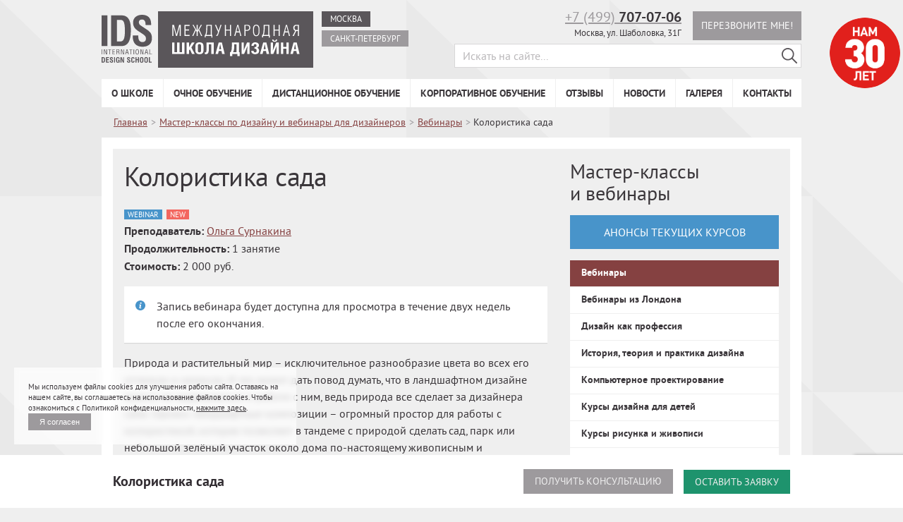

--- FILE ---
content_type: text/html; charset=UTF-8
request_url: https://designschool.ru/courses/webinars/koloristika-sada/
body_size: 28567
content:
<!doctype html><html lang="ru-RU"
xmlns="//www.w3.org/1999/xhtml"
xmlns:og="//ogp.me/ns#"
xmlns:fb="//facebook.com/2008/fbml"><head><meta charset="utf-8"><meta http-equiv="x-ua-compatible" content="ie=edge"><meta name="viewport" content="width=device-width, initial-scale=1.0, shrink-to-fit=no"><meta name="yandex-verification" content="30ba86e288f6b388"/><meta name="google-site-verification" content="ML4VwNVf6pNK5OXnQwA7cgQ7iZ780b0Cf0ci_Tc89l8"/><title>Колористика сада - Международная Школа Дизайна</title><meta http-equiv="x-dns-prefetch-control" content="on"><link rel="dns-prefetch" href="//static.designschool.ru"><link rel="dns-prefetch" href="//yastatic.net"><link rel="dns-prefetch" href="//polyfill.io"><link rel="prefetch" href="https://designschool.us8.list-manage.com/subscribe/post?u=25647dcbc366664827a6eeaef&id=370d509705" as="document"><script>(function(){function e(e,t,n){e.addEventListener?e.addEventListener(t,n,!1):e.attachEvent&&e.attachEvent("on"+t,n)}function t(e){return window.localStorage&&localStorage.font_cache&&localStorage.font_cache_file===e}function n(){if(window.localStorage&&window.XMLHttpRequest)if(t(o))c(localStorage.font_cache);else{var n=new XMLHttpRequest;n.open("GET",o,!0),e(n,"load",function(){4===n.readyState&&(c(n.responseText),localStorage.font_cache=n.responseText,localStorage.font_cache_file=o)}),n.send()}else{var a=document.createElement("link");a.href=o,a.rel="stylesheet",a.type="text/css",document.getElementsByTagName("head")[0].appendChild(a),document.cookie="font_cache"}}function c(e){var t=document.createElement("style");t.innerHTML=e,document.getElementsByTagName("head")[0].appendChild(t)}var o="https://static.designschool.ru/assets/fonts/ptsans.css";window.localStorage&&localStorage.font_cache||document.cookie.indexOf("font_cache")>-1?n():e(window,"load",n),document.documentElement.className+=" fontsLoaded"}());</script><style>
body { font-family: "PTSans-Regular", sans-serif }
.fontsLoaded body, .wf-active body { font-family: 'PT Sans', sans-serif }
</style><link rel="preload" href="//static.designschool.ru/assets/css/app.5073f98.css" as="style"><link rel="stylesheet" href="//static.designschool.ru/assets/css/app.5073f98.css"><link rel="preload" href="//static.designschool.ru/assets/css/custom.5073f98.css" as="style"><link rel="stylesheet" href="//static.designschool.ru/assets/css/custom.5073f98.css"><link rel="preload" href="//static.designschool.ru/assets/js/manifest.5073f98.js" as="script"><link rel="preload" href="//static.designschool.ru/assets/js/vendor.5073f98.js" as="script"><link rel="preload" href="//static.designschool.ru/assets/js/app.5073f98.js" as="script"><link rel="preload" href="//static.designschool.ru/assets/js/custom.5073f98.js" as="script"><link rel="icon" type="image/png" href="/favicon.png" /><meta name="apple-mobile-web-app-capable" content="yes"><meta name="apple-mobile-web-app-status-bar-style" content="black"><meta name="apple-mobile-web-app-title" content=""><meta http-equiv="cleartype" content="on"><meta name="mobile-web-app-capable" content="yes"><meta name="format-detection" content="telephone=no"><meta name="verify-v1" content="4VNCN2TA7rm/KWRpOTEo41a+FpJuSritW5tcDs2x5NE="><meta name="SKYPE_TOOLBAR" content="SKYPE_TOOLBAR_PARSER_COMPATIBLE"><script type="text/javascript" > (function(m,e,t,r,i,k,a){m[i]=m[i]||function(){(m[i].a=m[i].a||[]).push(arguments)}; m[i].l=1*new Date(); for (var j = 0; j < document.scripts.length; j++) {if (document.scripts[j].src === r) { return; }} k=e.createElement(t),a=e.getElementsByTagName(t)[0],k.async=1,k.src=r,a.parentNode.insertBefore(k,a)}) (window, document, "script", "https://mc.yandex.ru/metrika/tag.js", "ym"); ym(14230948, "init", { clickmap:true, trackLinks:true, accurateTrackBounce:true, webvisor:true }); </script> <noscript><div><img src="https://mc.yandex.ru/watch/14230948" style="position:absolute; left:-9999px;" alt="" /></div></noscript><script>(function(w,d,s,l,i){w[l]=w[l]||[];w[l].push({'gtm.start':new Date().getTime(),event:'gtm.js'});var f=d.getElementsByTagName(s)[0],
j=d.createElement(s),dl=l!='dataLayer'?'&l='+l:'';j.async=true;j.src='https://www.googletagmanager.com/gtm.js?id='+i+dl;f.parentNode.insertBefore(j,f);
})(window,document,'script','dataLayer','GTM-5B3L939L');</script><!--[if lt IE 9]>
<script src="https://ie7-js.googlecode.com/svn/version/2.1(beta4)/IE9.js"></script>
<script src="https://raw.githubusercontent.com/aFarkas/html5shiv/master/dist/html5shiv.min.js"></script>
<script src="//oss.maxcdn.com/libs/respond.js/1.4.2/respond.min.js"></script>
<![endif]--><noscript><iframe src="https://www.googletagmanager.com/ns.html?id=GTM-5B3L939L" height="0" width="0" style="display:none;visibility:hidden"></iframe></noscript><style>
.c-card img {
transition: all .4s;
}
.c-card:hover img {
filter: grayscale(0%);
}
</style><meta name="description"  content="Природа и растительный мир – исключительное разнообразие цвета во всех его оттенках и нюансах. И это может дать повод думать, что в ландшафтном дизайне можно не задумываться о работе с ним, ведь природа все сделает за дизайнера сама. Однако ландшафтные композиции – огромный простор для работы с колористикой, которая позволяет в тандеме с природой сделать сад, парк или небольшой зелёный участок около дома по-настоящему живописным и впечатляющим. Ольга Сурнакина, ведущий преподаватель образовательных программ по ландшафтному дизайну в IDS, представляет новый вебинар, на котором в доступной форме познакомит слушателей любого уровня подготовки с принципами работы с цветом в проектировании ландшафтных композиций. Программа отлично подойдет как профессионалам, так и любителям, которые занимаются созданием своего сада самостоятельно. Познакомившись на курсе с основами теории цвета и освоив планирование календаря цветения с учетом колористических нюансов, вы поднимите свое мастерство на новый уровень и сделаете свой сад ещё более эффектным! Какие знания и навыки вы унесете с собой: Знание свойств цвета и методов сочетаний цветов. Что такое колорит, акцент, доминанта, нюанс, контраст, монохром и т.д. Основные критерии цветовой гармонии и различные типы контрастов. Умение составлять оптимальные сочетания в саду и учитывать их воздействие на человека. В программе Колористические теории и характеристики цвета. Гармонизация цветовых сочетаний и правила подбора цвета в ландшафтных композициях. Психофизическое восприятие цвета человеком. Колористические карты растений и сада – красивый" /><link rel="canonical" href="https://designschool.ru/courses/webinars/koloristika-sada/" /><link rel="alternate" type="application/rss+xml" title="Лента событий IDS RSS 2.0"
href="https://designschool.ru/feed/">
<script>
(function(){
// работаем только на мобайле (подгони брейкпоинт под проект)
if (!window.matchMedia || !matchMedia('(max-width: 991px)').matches) return;var protectedSel = '.sticky-footer .btn.form2_opener.btn-subscribe.btn-green';function isProtected(node){
if (!node || node.nodeType !== 1) return false;
if (node.matches && node.matches(protectedSel)) return true;
if (node.querySelector && node.querySelector(protectedSel)) return true; // содержит её
return false;
}// --- Блокируем нативные удаления ---
var _remove = Element.prototype.remove;
Element.prototype.remove = function(){
if (isProtected(this)) return this; // не даём удалить саму кнопку/контейнер
return _remove.apply(this, arguments);
};var _removeChild = Node.prototype.removeChild;
Node.prototype.removeChild = function(child){
if (isProtected(child)) return child; // не даём удалить целевой узел
return _removeChild.call(this, child);
};var _replaceChild = Node.prototype.replaceChild;
Node.prototype.replaceChild = function(newChild, oldChild){
if (isProtected(oldChild)) return oldChild;
return _replaceChild.call(this, newChild, oldChild);
};// --- Блокируем jQuery remove/detach/empty/html (если используют) ---
function patchJQ($){
if (!$ || !$.fn) return;
['remove','detach','empty','html'].forEach(function(fn){
var orig = $.fn[fn]; if (!orig) return;
$.fn[fn] = function(){
var blocked = false;
this.each(function(){
if (isProtected(this)) blocked = true;
// .html('') у родителя тоже может снести кнопку
if (!blocked && fn === 'html' && this.querySelector && this.querySelector(protectedSel)) {
blocked = true;
}
});
if (blocked) return this;
return orig.apply(this, arguments);
};
});
}if (window.jQuery) patchJQ(window.jQuery);
document.addEventListener('DOMContentLoaded', function(){ patchJQ(window.jQuery); });// --- Подстраховка: если всё-таки удалили — вернуть назад ---
var obs = new MutationObserver(function(muts){
muts.forEach(function(m){
(m.removedNodes || []).forEach(function(n){
if (n.nodeType !== 1) return;
if (n.matches && n.matches(protectedSel)) {
// вернём кнопку в конец исходного родителя
try { m.target.appendChild(n); } catch(e){}
} else if (n.querySelector) {
var btn = n.querySelector(protectedSel);
if (btn) try { m.target.appendChild(btn); } catch(e){}
}
});
});
});
obs.observe(document.documentElement, { childList:true, subtree:true });
})();
</script><meta property="og:site_name" content="Международная Школа Дизайна"><meta property="og:title" content="Колористика сада"><meta property="og:description" content="Природа и растительный мир – исключительное разнообразие цвета во всех его оттенках и нюансах. И это может дать повод думать, что в ландшафтном дизайне можно не задумываться о работе с ним,"><meta property="og:type" content="article"><meta property="og:url" content="https://designschool.ru/courses/webinars/koloristika-sada/"><meta name="twitter:card" content="summary_large_image"><meta name="twitter:site" content="@designschoolmsk"><meta name="twitter:creator" content="@designschoolmsk"><link rel='dns-prefetch' href='//s.w.org' />
<script type="text/javascript">
window._wpemojiSettings = {"baseUrl":"https:\/\/s.w.org\/images\/core\/emoji\/11\/72x72\/","ext":".png","svgUrl":"https:\/\/s.w.org\/images\/core\/emoji\/11\/svg\/","svgExt":".svg","source":{"wpemoji":"https:\/\/designschool.ru\/core\/wp-includes\/js\/wp-emoji.js?ver=4.9.8","twemoji":"https:\/\/designschool.ru\/core\/wp-includes\/js\/twemoji.js?ver=4.9.8"}};
( function( window, document, settings ) {
var src, ready, ii, tests;/*
* Create a canvas element for testing native browser support
* of emoji.
*/
var canvas = document.createElement( 'canvas' );
var context = canvas.getContext && canvas.getContext( '2d' );/**
* Check if two sets of Emoji characters render the same.
*
* @param set1 array Set of Emoji characters.
* @param set2 array Set of Emoji characters.
* @returns {boolean} True if the two sets render the same.
*/
function emojiSetsRenderIdentically( set1, set2 ) {
var stringFromCharCode = String.fromCharCode;// Cleanup from previous test.
context.clearRect( 0, 0, canvas.width, canvas.height );
context.fillText( stringFromCharCode.apply( this, set1 ), 0, 0 );
var rendered1 = canvas.toDataURL();// Cleanup from previous test.
context.clearRect( 0, 0, canvas.width, canvas.height );
context.fillText( stringFromCharCode.apply( this, set2 ), 0, 0 );
var rendered2 = canvas.toDataURL();return rendered1 === rendered2;
}/**
* Detect if the browser supports rendering emoji or flag emoji. Flag emoji are a single glyph
* made of two characters, so some browsers (notably, Firefox OS X) don't support them.
*
* @since 4.2.0
*
* @param type {String} Whether to test for support of "flag" or "emoji".
* @return {Boolean} True if the browser can render emoji, false if it cannot.
*/
function browserSupportsEmoji( type ) {
var isIdentical;if ( ! context || ! context.fillText ) {
return false;
}/*
* Chrome on OS X added native emoji rendering in M41. Unfortunately,
* it doesn't work when the font is bolder than 500 weight. So, we
* check for bold rendering support to avoid invisible emoji in Chrome.
*/
context.textBaseline = 'top';
context.font = '600 32px Arial';switch ( type ) {
case 'flag':
/*
* Test for UN flag compatibility. This is the least supported of the letter locale flags,
* so gives us an easy test for full support.
*
* To test for support, we try to render it, and compare the rendering to how it would look if
* the browser doesn't render it correctly ([U] + [N]).
*/
isIdentical = emojiSetsRenderIdentically(
[ 55356, 56826, 55356, 56819 ],
[ 55356, 56826, 8203, 55356, 56819 ]
);if ( isIdentical ) {
return false;
}/*
* Test for English flag compatibility. England is a country in the United Kingdom, it
* does not have a two letter locale code but rather an five letter sub-division code.
*
* To test for support, we try to render it, and compare the rendering to how it would look if
* the browser doesn't render it correctly (black flag emoji + [G] + [B] + [E] + [N] + [G]).
*/
isIdentical = emojiSetsRenderIdentically(
[ 55356, 57332, 56128, 56423, 56128, 56418, 56128, 56421, 56128, 56430, 56128, 56423, 56128, 56447 ],
[ 55356, 57332, 8203, 56128, 56423, 8203, 56128, 56418, 8203, 56128, 56421, 8203, 56128, 56430, 8203, 56128, 56423, 8203, 56128, 56447 ]
);return ! isIdentical;
case 'emoji':
/*
* She's the hero Emoji deserves, but not the one it needs right now.
*
* To test for support, try to render a new emoji (female superhero),
* then compare it to how it would look if the browser doesn't render it correctly
* (superhero + female sign).
*/
isIdentical = emojiSetsRenderIdentically(
[55358, 56760, 9792, 65039],
[55358, 56760, 8203, 9792, 65039]
);
return ! isIdentical;
}return false;
}function addScript( src ) {
var script = document.createElement( 'script' );script.src = src;
script.defer = script.type = 'text/javascript';
document.getElementsByTagName( 'head' )[0].appendChild( script );
}tests = Array( 'flag', 'emoji' );settings.supports = {
everything: true,
everythingExceptFlag: true
};for( ii = 0; ii < tests.length; ii++ ) {
settings.supports[ tests[ ii ] ] = browserSupportsEmoji( tests[ ii ] );settings.supports.everything = settings.supports.everything && settings.supports[ tests[ ii ] ];if ( 'flag' !== tests[ ii ] ) {
settings.supports.everythingExceptFlag = settings.supports.everythingExceptFlag && settings.supports[ tests[ ii ] ];
}
}settings.supports.everythingExceptFlag = settings.supports.everythingExceptFlag && ! settings.supports.flag;settings.DOMReady = false;
settings.readyCallback = function() {
settings.DOMReady = true;
};if ( ! settings.supports.everything ) {
ready = function() {
settings.readyCallback();
};if ( document.addEventListener ) {
document.addEventListener( 'DOMContentLoaded', ready, false );
window.addEventListener( 'load', ready, false );
} else {
window.attachEvent( 'onload', ready );
document.attachEvent( 'onreadystatechange', function() {
if ( 'complete' === document.readyState ) {
settings.readyCallback();
}
} );
}src = settings.source || {};if ( src.concatemoji ) {
addScript( src.concatemoji );
} else if ( src.wpemoji && src.twemoji ) {
addScript( src.twemoji );
addScript( src.wpemoji );
}
}} )( window, document, window._wpemojiSettings );
</script>
<style type="text/css">
img.wp-smiley,
img.emoji {
display: inline !important;
border: none !important;
box-shadow: none !important;
height: 1em !important;
width: 1em !important;
margin: 0 .07em !important;
vertical-align: -0.1em !important;
background: none !important;
padding: 0 !important;
}
</style><link rel='stylesheet' id='video.css-css'  href='https://designschool.ru/content/themes/2013/assets/css/video.min.css?ver=4.9.8' type='text/css' media='all' /><link rel='https://api.w.org/' href='https://designschool.ru/wp-json/' /><link rel="alternate" type="application/json+oembed" href="https://designschool.ru/wp-json/oembed/1.0/embed?url=https%3A%2F%2Fdesignschool.ru%2Fcourses%2Fwebinars%2Fkoloristika-sada%2F" />
<script type="text/javascript">window.wp_data = {"ajax_url":"https:\/\/designschool.ru\/core\/wp-admin\/admin-ajax.php","is_mobile":false};</script><script type="text/javascript">window.wp_nonce = 'b35f5f1411';</script><link rel="canonical" href="https://designschool.ru/courses/webinars/koloristika-sada/">
<script type="application/ld+json">
{
"@context": "https://schema.org",
"@type": "EducationEvent",
"name": "Колористика сада",
"eventStatus": "https://schema.org/EventScheduled",
"eventAttendanceMode": "https://schema.org/OnlineEventAttendanceMode",
"location": {
"@type": "VirtualLocation",
"url": "https://designschool.ru/courses/webinars/koloristika-sada/"
},
"description": "Природа и растительный мир – исключительное разнообразие цвета во всех его оттенках и нюансах. И это может дать повод думать, что в ландшафтном дизайне можно не задумываться о работе с...",
"offers": {
"@type": "Offer",
"url": "https://designschool.ru/courses/webinars/koloristika-sada/",
"availability": "https://schema.org/InStock",
"validFrom": "2024-05-21T12:00"
},
"organizer": {
"@type": "Organization",
"name": "Международная Школа Дизайна",
"url": "https://designschool.ru/"
}
}
</script>		<style type="text/css" id="wp-custom-css">
.home-col3 .video-play{
background: rgba(0,0,0,1);
border-radius: 6px;
width: 3.5rem;
height: 2.3rem;
box-shadow: none;
opacity:0.5;
}
.home-col3 .video-play:before {
content: '';
display: block;
position: absolute;
border-color: transparent transparent transparent #fff;
border-style: solid;
border-width: 8px 0px 8px 16px;
top: 50%;
left: 50%;
transform: translate(-50%,-50%);
}
.home-col3 .video-play:hover{opacity:0.7;}
.site-map li:marker{display:none;}/*.fixed-bedge {
position: absolute;
top: 25px;
right: -140px;
width: 100px;
height: 100px;
border-radius: 100px;
overflow: hidden;
z-index: 222;
}
.fixed-bedge a {
position: fixed;
border-radius: 100px;
overflow: hidden;
}
.fixed-bedge,
.fixed-bedge a {
width: 100px;
height: 100px;
}
.fixed-bedge img {
width: 100%;
height: 100%;
}@media screen and (max-width:768px) {
.fixed-bedge {
display:none;
top: 25px;
right: 5px;
}
.fixed-bedge,
.fixed-bedge a {
width: 50px;
height: 50px;
}
}*/		</style><script async src="https://www.googletagmanager.com/gtag/js?id=UA-178029283-1"></script>
<script>
window.dataLayer = window.dataLayer || [];
function gtag() {
dataLayer.push(arguments);
}
gtag('js', new Date());
gtag('config', 'UA-178029283-1');
</script>
<script src="https://www.google.com/recaptcha/api.js?render=6LeFq7QpAAAAAB2GlTPc86as7T0YLg101EF6hXfd"></script>
<script>
function loadRecaptchaToken() {
grecaptcha.ready(function () {
grecaptcha.execute('6LeFq7QpAAAAAB2GlTPc86as7T0YLg101EF6hXfd', { action: 'contact' }).then(function (token) {
var recaptchaResponse = document.getElementById('recaptchaResponse');
recaptchaResponse.value = token;
});
});
}
loadRecaptchaToken();
setInterval(function(){loadRecaptchaToken();}, 100000);
</script></head><body data-rsssl=1 itemscope itemtype="//schema.org/Article" bundle="front" class="courses-template-default single single-courses postid-81752"><style>
@media screen and (max-width: 768px) {
.header-fixed {
position: fixed !important;
top: -20px;
left: 0;
right: 0;
z-index: 9999;
/*background: #fff;*/
transform: translateY(-100%);
transition: transform 0.3s ease;
box-shadow: 0 2px 4px rgba(0, 0, 0, 0.1);
}.header-fixed.show {
transform: translateY(0);
}.site-nav-trigger + .header-support.header-fixed {
top: 50px;
}.site-nav-trigger.header-fixed {
top: 0;
/*background: #4894ca;*/
}.header-support.header-fixed {
background: #fff;
}
.header-support.header-fixed.show {
top: 21px;
align-items: center !important;
padding: 15px;}.header-support.header-fixed.show form {
display: none;
}.site-nav-trigger.m-menu.header-fixed.show {
margin: 0;
}
}
</style>
<script>
document.addEventListener("DOMContentLoaded", function () {
const menu = document.querySelector(".site-nav-trigger");
const support = document.querySelector(".header-support");
let lastScroll = window.pageYOffset || document.documentElement.scrollTop;
let floatingActive = false;if (!menu || !support) return;window.addEventListener("scroll", function () {
const currentScroll = window.pageYOffset || document.documentElement.scrollTop;// Если прокрутка меньше 300 — отключаем поведение, сбрасываем
if (currentScroll < 300) {
if (floatingActive) {
menu.classList.remove("header-fixed", "show");
support.classList.remove("header-fixed", "show");
floatingActive = false;
}
lastScroll = currentScroll;
return;
}// Если прокрутка > 300 и ещё не активированы — добавляем классы
if (!floatingActive) {
menu.classList.add("header-fixed");
support.classList.add("header-fixed");
floatingActive = true;
}// Управление показом в зависимости от направления прокрутки
if (currentScroll < lastScroll) {
menu.classList.add("show");
support.classList.add("show");
} else {
menu.classList.remove("show");
support.classList.remove("show");
}lastScroll = currentScroll;
});
});
</script><svg xmlns="//www.w3.org/2000/svg" style="position:absolute; width: 0; height: 0"><symbol viewBox="0 0 24 24" id="ids-logo-letters-join"><path fill="currentColor" d="M11.25 11.95c0 2.39-.24 4.31-1.73 4.31H8.07V7.67h1.51c1.27 0 1.67 1.33 1.67 4.28zM24 0v24H0V0zM4.31 5.86H2v12.21h2.3zm9.3 5.52c0-4.47-1.73-5.52-3.77-5.52H5.77v12.21H10c3.1 0 3.63-3.35 3.63-6.09zM22 14.93c0-1.83-.79-2.57-2.07-3.43l-2.35-1.58a1.46 1.46 0 0 1-.77-1.39A1.09 1.09 0 0 1 18 7.5c.91 0 1.45.59 1.45 2.08v.13h2.2v-.37c0-2.45-1.3-3.71-3.6-3.71C16 5.64 14.5 6.79 14.5 8.8a3.6 3.6 0 0 0 1.82 3.15l2.05 1.35c.86.56 1.26 1 1.26 1.83a1.29 1.29 0 0 1-1.36 1.37c-.87 0-1.68-.44-1.68-2.15v-.47h-2.2v.47c0 2.5 1.31 4 3.89 4 2.41.01 3.72-1.27 3.72-3.42z"></path></symbol><symbol viewBox="0 0 24 24" id="ids-logo-letters"><path fill="currentColor" d="M0 0h24v24H0z"></path><path fill="#FFF" d="M0 18.437V6.219h2.305v12.218H0zM3.767 6.219h4.07c2.036 0 3.768 1.05 3.768 5.517v.609c0 2.741-.538 6.092-3.633 6.092H3.767V6.22zM6.07 16.626h1.447c1.497 0 1.732-1.929 1.732-4.315 0-2.995-.403-4.28-1.665-4.28H6.071v8.595zm11.406-6.548v-.135c0-1.49-.539-2.082-1.447-2.082-.656 0-1.228.356-1.228 1.032 0 .728.286 1.066.774 1.388l2.355 1.574c1.278.863 2.069 1.607 2.069 3.434 0 2.15-1.312 3.435-3.734 3.435-2.574 0-3.886-1.505-3.886-4.01v-.473h2.203v.473c0 1.71.808 2.15 1.683 2.15.874 0 1.362-.61 1.362-1.372 0-.795-.404-1.268-1.261-1.827l-2.053-1.354c-1.21-.795-1.816-1.827-1.816-3.147C12.498 7.151 13.978 6 16.08 6c2.304 0 3.6 1.252 3.6 3.706v.372h-2.204z"></path></symbol><symbol viewBox="0 0 100 100" id="mono-close"><path stroke="currentColor" stroke-width="4" stroke-miterlimit="10" d="M20 20l60 60m0-60L20 80"></path></symbol><symbol viewBox="0 0 18 18" id="mono-comment"><path fill="currentColor" d="M17 3c0-.55-.45-1-1-1H2c-.55 0-1 .45-1 1v11c0 .55.45 1 1 1h11.5l3.5 3V3zm-4 8H5V9h8v2zm0-3H5V6h8v2z"></path><path d="M0 0h18v18H0z" fill="none"></path></symbol><symbol viewBox="0 0 48 48" id="mono-facebook"><path fill="currentColor" d="M48 24.12C48 10.799 37.253 0 24 0S0 10.799 0 24.12c0 12.032 8.774 21.977 20.24 23.796v-17h-5.854v-6.808h5.853v-5.025c0-5.824 3.543-8.994 8.715-8.994 2.474 0 4.605.184 5.224.268v6.091H30.59c-2.81 0-3.36 1.346-3.36 3.314v4.348h6.71l-.875 6.809h-5.83V48c11.717-1.591 20.763-11.658 20.763-23.875"></path></symbol><symbol viewBox="0 0 48 48" id="mono-instagram"><path fill="currentColor" d="M24 0c13.235 0 24 10.766 24 24 0 13.233-10.767 24-24 24C10.766 48 0 37.233 0 24 0 10.766 10.766 0 24 0zm-.001 28.805a4.807 4.807 0 0 1-4.803-4.806 4.782 4.782 0 0 1 .91-2.8 4.803 4.803 0 0 1 3.896-2.004 4.8 4.8 0 0 1 3.895 2.004c.566.79.909 1.755.909 2.801a4.812 4.812 0 0 1-4.807 4.805zm10.492-10.683l-4.612.016-.016-4.628 4.026-.013.602-.001v4.626zm3.158 3.077v-5.572a5.281 5.281 0 0 0-5.276-5.275H15.626a5.28 5.28 0 0 0-5.275 5.275v16.748a5.28 5.28 0 0 0 5.275 5.276h16.748a5.281 5.281 0 0 0 5.275-5.276V21.199zM31.466 24c0-.99-.2-1.936-.555-2.8h4.077v11.175a2.617 2.617 0 0 1-2.616 2.614H15.625a2.616 2.616 0 0 1-2.616-2.614V21.199h4.075a7.416 7.416 0 0 0-.55 2.801c0 4.115 3.349 7.466 7.466 7.466s7.466-3.35 7.466-7.466z"></path></symbol><symbol viewBox="0 0 50 51" id="mono-livejournal"><path fill="currentColor" d="M26.375 50.566c-13.05 0-23.627-10.585-23.627-23.642 0-3.594.806-6.998 2.24-10.048L0 11.886A36.591 36.591 0 0 1 11.877 0l5.187 5.191a23.537 23.537 0 0 1 9.31-1.909C39.423 3.282 50 13.867 50 26.924c0 13.057-10.577 23.642-23.625 23.642zm5.23-12.444l8.113 1.745-1.745-8.12-1.7-7.202c.007-.003-19.224-19.248-19.224-19.248A23.715 23.715 0 0 0 4.973 16.982l19.431 19.445 7.2 1.695zm3.718-12.438l1.266 5.566a12.5 12.5 0 0 0-5.521 5.528l-5.562-1.268c2-4.364 5.456-7.821 9.817-9.826z"></path></symbol><symbol viewBox="0 0 32 32" id="mono-menu"><path fill="currentColor" d="M0 5h32v2H0zm0 10h32v2H0zm0 10h32v2H0z"></path></symbol><symbol viewBox="0 0 48 48" id="mono-twitter"><path fill="currentColor" fill-rule="evenodd" d="M24 48c13.255 0 24-10.745 24-24S37.255 0 24 0 0 10.745 0 24s10.745 24 24 24zm10.836-34.06A6.12 6.12 0 0 0 30.348 12c-3.394 0-6.144 2.705-6.144 6.031 0 .468.058.936.115 1.402a17.603 17.603 0 0 1-12.617-6.36 6.687 6.687 0 0 0-.88 3.012c.038 2.136 1.123 3.984 2.736 5.054a5.82 5.82 0 0 1-2.736-.76c-.017.028-.017.055 0 .11-.017 2.892 2.1 5.333 4.92 5.918-.528.108-1.07.173-1.64.216-.384-.043-.775-.072-1.099-.108.73 2.36 2.995 4.104 5.695 4.2a13.135 13.135 0 0 1-7.68 2.585c-.46-.038-.948-.08-1.423-.106a17.727 17.727 0 0 0 9.415 2.693c11.273 0 17.444-9.199 17.417-17.136a6.484 6.484 0 0 0 0-.864 11.666 11.666 0 0 0 3.065-3.12 11.472 11.472 0 0 1-3.514.96c1.248-.744 2.213-1.92 2.633-3.345-1.14.705-2.455 1.2-3.84 1.507l.06.053.005-.003z"></path></symbol><symbol viewBox="0 0 48 48" id="mono-vk"><path fill="currentColor" d="M24 48c13.255 0 24-10.745 24-24S37.255 0 24 0 0 10.745 0 24s10.745 24 24 24zm10.9-20.8c2.317 2.183 2.797 3.249 2.876 3.38.958 1.62-1.06 1.748-1.06 1.748l-3.865.053s-.833.168-1.925-.595c-1.444-1.008-3.422-3.632-4.483-3.29-1.077.347-.734 3.095-.734 3.095s.007.336-.238.607c-.266.286-.79.178-.79.178h-1.113s-4.126.017-7.488-3.542c-3.665-3.884-6.732-11.136-6.732-11.136s-.185-.464.014-.706c.23-.276.85-.271.85-.271h4.133s.389.053.667.264c.23.168.36.494.36.494s.5 1.351 1.385 2.907c1.725 3.038 2.53 3.7 3.117 3.374.855-.473.598-4.289.598-4.289s.017-1.39-.43-2.004c-.345-.482-.996-.621-1.284-.66-.235-.026.147-.578.644-.823.744-.37 2.059-.391 3.612-.377l1.665-.002c1.426.35.941 1.704.941 4.946 0 1.042-.182 2.501.552 2.983.32.212 1.46.243 3.394-3.105.919-1.589 1.648-3.082 1.648-3.082s.154-.333.384-.475c.243-.146.564-.149.564-.149l4.352.02s1.308-.164 1.519.441c.223.629-.535 1.73-2.311 4.142-2.921 3.96-3.245 3.593-.824 5.878l.003-.005z"></path></symbol><symbol viewBox="0 0 48 48" id="mono-youtube"><path fill="currentColor" d="M24 0c13.254 0 24 10.745 24 24S37.254 48 24 48 0 37.255 0 24 10.746 0 24 0zm-4.373 29.26V18.053l10.774 5.62c-3.603 1.87-7.173 3.72-10.774 5.587zm20.725 2.751c.591-2.567.593-5.369.593-8.011 0-2.642.005-5.444-.586-8.011-.415-1.803-1.889-3.132-3.664-3.33-4.201-.47-8.455-.472-12.69-.47-4.234-.002-8.488 0-12.69.47-1.775.198-3.248 1.528-3.662 3.33-.591 2.566-.598 5.369-.598 8.011 0 2.642 0 5.444.59 8.011.415 1.802 1.888 3.131 3.662 3.33 4.203.47 8.457.472 12.692.47 4.235.002 8.488 0 12.69-.47 1.774-.199 3.248-1.528 3.663-3.33z"></path></symbol></svg>            <style>
body {
padding-top: 75px;
}
.fixed-bedge-mobile {
width: 100%;
background: #e1251b;
color: #fff;
text-transform: uppercase;
text-align: center;
font-size: 20px;
font-weight: 600;
text-decoration: none;
padding: 3px;
position: fixed;
top: 0;
z-index: 999;
}
.fixed-bedge-mobile a {
text-decoration: none;
color: #fff;
}
.site-nav-trigger {
top: 33px;
}
@media (min-width: 769px) {
body {
padding-top: 0;
}
.fixed-bedge-mobile {
display: none;
}
.site-nav-trigger {
top: -2px;
}
}
</style><div class="fixed-bedge-mobile"><a href="https://designschool.ru/about/reasons/">Нам 30 лет</a></div>
<button class="site-nav-trigger js-site-nav-trigger bvi-no-styles">Навигация по сайту</button><header flex="rows-justify" id="header" class="l-header"><div flex="rows-justify" class="header-school">
<a href="/" class="logo">
<img width="300" height="80" class="bvi-no-styles" src="//static.designschool.ru/logo/ids-logo-simple.svg"
alt="">
</a><menu flex="rows-justify" class="location">
<a href="/" class="current" title="Школа дизайна в Москве"><b>Москва</b></a>
<a href="//spb.designschool.ru/" title="Школа дизайна в Санкт-Петербурге"><b>Санкт-Петербург</b></a></menu></div><div flex="rows-justify" class="header-support">
<span class="callback form2_opener" data-form-id="form_call">Перезвоните мне!</span><div class="contact">
<a href="tel:+74997070706" class="phone">+7&nbsp;(499)&nbsp;<b>707-07-06</b></a>        <address>Москва, ул. Шаболовка, 31Г</address></div><form method="get" action="/" class="searchbox" autocomplete="off">
<input class="text" placeholder="Искать на сайте..." name="s" id="s" type="search">
<button class="btn" type="submit" value="Поиск" aria-label="Поиск в IDS">
<svg width="15" height="15" viewBox="0 0 15 15" xmlns="//www.w3.org/2000/svg">
<path
d="M14.817 13.933L10.66 9.776a6 6 0 1 0-.884.884l4.157 4.157a.624.624 0 1 0 .884-.884zM1.25 6c0-2.62 2.13-4.75 4.75-4.75S10.75 3.38 10.75 6 8.62 10.75 6 10.75 1.25 8.62 1.25 6z"
fill="currentColor"></path>
</svg>
</button></form></div><div class="fixed-bedge">
<a href="https://designschool.ru/about/reasons/">
<img src="/Header_30Let.png" width="100" height="100">
</a></div>
<style>
.fixed-bedge {
position: absolute;
top: 25px;
right: -140px;
width: 100px;
height: 100px;
border-radius: 100px;
overflow: hidden;
z-index: 222;
}
.fixed-bedge a {
position: fixed;
border-radius: 100px;
overflow: hidden;
}
.fixed-bedge,
.fixed-bedge a {
width: 100px;
height: 100px;
}
.fixed-bedge img {
width: 100%;
height: 100%;
}@media screen and (max-width:768px) {
.fixed-bedge {
display:none;
top: 25px;
right: 5px;}
.fixed-bedge,
.fixed-bedge a {
width: 50px;
height: 50px;
}
}
</style>
</header>
<nav class="site-nav js-site-nav" role="navigation"><ul><li id="menu-item-66441" class="menu-item menu-item-type-post_type menu-item-object-page menu-item-has-children menu-item-66441"><a href="https://designschool.ru/about/">О школе</a><ul class="sub-menu"><li id="menu-item-67416" class="menu-item menu-item-type-post_type menu-item-object-page menu-item-67416"><a href="https://designschool.ru/about/">О школе</a></li><li id="menu-item-67349" class="menu-item menu-item-type-post_type menu-item-object-teachers menu-item-67349"><a href="https://designschool.ru/teachers/nadezhda-lazareva/">Президент IDS</a></li><li id="menu-item-96027" class="menu-item menu-item-type-custom menu-item-object-custom menu-item-96027"><a href="/about/reasons/">7 причин в пользу обучения в IDS</a></li><li id="menu-item-66616" class="menu-item menu-item-type-custom menu-item-object-custom menu-item-66616"><a href="https://designschool.ru/teachers/">Наши преподаватели</a></li><li id="menu-item-66451" class="menu-item menu-item-type-post_type menu-item-object-page menu-item-66451"><a href="https://designschool.ru/about/faq/">Ответы на вопросы</a></li><li id="menu-item-66452" class="menu-item menu-item-type-post_type menu-item-object-page menu-item-66452"><a href="https://designschool.ru/about/diplom/">Дипломы и сертификаты</a></li><li id="menu-item-66453" class="menu-item menu-item-type-post_type menu-item-object-page menu-item-66453"><a href="https://designschool.ru/about/partners/">Партнёры</a></li><li id="menu-item-66445" class="menu-item menu-item-type-post_type menu-item-object-page menu-item-66445"><a href="/reviews/">Отзывы о Школе</a></li><li id="menu-item-66446" class="menu-item menu-item-type-post_type menu-item-object-page menu-item-66446"><a href="https://designschool.ru/about/vacancy/">Вакансии</a></li><li id="menu-item-84019" class="menu-item menu-item-type-post_type menu-item-object-page menu-item-84019"><a href="https://designschool.ru/organization-info/">Сведения об образовательной организации</a></li></ul></li><li id="menu-item-66455" class="menu-item menu-item-type-post_type menu-item-object-page menu-item-has-children menu-item-66455"><a href="https://designschool.ru/study/">Очное обучение</a><ul class="sub-menu"><li id="menu-item-67417" class="menu-item menu-item-type-post_type menu-item-object-page menu-item-67417"><a href="https://designschool.ru/study/">Идёт приём на обучение</a></li><li id="menu-item-66456" class="menu-item menu-item-type-post_type menu-item-object-page menu-item-has-children menu-item-66456"><a href="https://designschool.ru/study/interior/">Дизайн интерьера</a><ul class="sub-menu"><li id="menu-item-88078" class="menu-item menu-item-type-custom menu-item-object-custom menu-item-88078"><a href="https://designschool.ru/study/interior/internal/year/">Дизайн интерьера жилых и общественных помещений, 1 год</a></li><li id="menu-item-88079" class="menu-item menu-item-type-custom menu-item-object-custom menu-item-88079"><a href="https://designschool.ru/study/interior/internal/oneyear/">Дизайн интерьера жилых помещений, 1 год</a></li><li id="menu-item-94237" class="menu-item menu-item-type-custom menu-item-object-custom menu-item-94237"><a href="/study/interior/internal/interior-living-year-premium/">Дизайн интерьера жилых помещений, 1 год. Премиум</a></li><li id="menu-item-88080" class="menu-item menu-item-type-custom menu-item-object-custom menu-item-88080"><a href="https://designschool.ru/study/interior/internal/dizayn-interera-zhilyih-pomeshheniy-6-mesyatsev/">Дизайн интерьера жилых помещений, 6 месяцев</a></li><li id="menu-item-88082" class="menu-item menu-item-type-custom menu-item-object-custom menu-item-88082"><a href="/study/interior/internal/dizajn-interera-zhilyh-pomeshhenij-2-mesyatsa-intensiv/">Дизайн интерьера жилых помещений, 2 месяца. Интенсив</a></li></ul></li><li id="menu-item-66457" class="menu-item menu-item-type-post_type menu-item-object-page menu-item-has-children menu-item-66457"><a href="https://designschool.ru/study/decoration/">Декорирование интерьера</a><ul class="sub-menu"><li id="menu-item-88099" class="menu-item menu-item-type-custom menu-item-object-custom menu-item-88099"><a href="https://designschool.ru/study/decoration/internal/decoration-6months/">Декорирование интерьера и хоумстейджинг, 6 месяцев</a></li></ul></li><li id="menu-item-66458" class="menu-item menu-item-type-post_type menu-item-object-page menu-item-has-children menu-item-66458"><a href="https://designschool.ru/study/landscape/">Ландшафтный дизайн</a><ul class="sub-menu"><li id="menu-item-88100" class="menu-item menu-item-type-custom menu-item-object-custom menu-item-88100"><a href="https://designschool.ru/study/landscape/internal/landshaftnyj-dizajn-1-god/">Ландшафтный дизайн и архитектура, 1 год</a></li></ul></li><li id="menu-item-66461" class="menu-item menu-item-type-post_type menu-item-object-page menu-item-has-children menu-item-66461 current"><a href="/courses/">Мастер-классы и вебинары</a><ul class="sub-menu"><li id="menu-item-88105" class="menu-item menu-item-type-custom menu-item-object-custom menu-item-88105 current"><a href="https://designschool.ru/courses/webinars/">Вебинары</a></li><li id="menu-item-88106" class="menu-item menu-item-type-custom menu-item-object-custom menu-item-88106"><a href="https://designschool.ru/courses/webinars-london/">Вебинары из Лондона</a></li><li id="menu-item-88107" class="menu-item menu-item-type-custom menu-item-object-custom menu-item-88107"><a href="https://designschool.ru/courses/dizayn-kak-professiya/">Дизайн как профессия</a></li><li id="menu-item-88108" class="menu-item menu-item-type-custom menu-item-object-custom menu-item-88108"><a href="https://designschool.ru/courses/istoriya-i-teoriya-dizajna/">История, теория и практика дизайна</a></li><li id="menu-item-88109" class="menu-item menu-item-type-custom menu-item-object-custom menu-item-88109"><a href="https://designschool.ru/courses/kompyuternoe-proektirovanie/">Компьютерное проектирование</a></li><li id="menu-item-88110" class="menu-item menu-item-type-custom menu-item-object-custom menu-item-88110"><a href="https://designschool.ru/courses/teenagers/">Курсы дизайна для детей</a></li><li id="menu-item-88111" class="menu-item menu-item-type-custom menu-item-object-custom menu-item-88111"><a href="https://designschool.ru/courses/risunok-i-zhivopis/">Курсы рисунка и живописи</a></li><li id="menu-item-88112" class="menu-item menu-item-type-custom menu-item-object-custom menu-item-88112"><a href="https://designschool.ru/courses/landshaftnyiy-dizayn/">Ландшафтный дизайн</a></li><li id="menu-item-88113" class="menu-item menu-item-type-custom menu-item-object-custom menu-item-88113"><a href="https://designschool.ru/courses/povyshenie-kvalifikatsii/">Повышение квалификации</a></li><li id="menu-item-88114" class="menu-item menu-item-type-custom menu-item-object-custom menu-item-88114"><a href="https://designschool.ru/courses/prakticheskoe-dekorirovanie/">Практическое декорирование</a></li><li id="menu-item-88115" class="menu-item menu-item-type-custom menu-item-object-custom menu-item-88115"><a href="https://designschool.ru/courses/_teenagers/">Школа дизайна для подростков</a></li><li id="menu-item-88116" class="menu-item menu-item-type-custom menu-item-object-custom menu-item-88116"><a href="https://designschool.ru/courses/schoolchild/">Школа дизайна для школьников</a></li></ul></li><li id="menu-item-66464" class="menu-item menu-item-type-post_type menu-item-object-page menu-item-66464"><a href="https://designschool.ru/study/corporative/">Корпоративное обучение</a></li><li id="menu-item-85180" class="menu-item menu-item-type-post_type menu-item-object-page menu-item-has-children menu-item-85180"><a href="https://designschool.ru/study/summer/">Летние интенсивы</a><ul class="sub-menu"><li id="menu-item-88102" class="menu-item menu-item-type-custom menu-item-object-custom menu-item-88102"><a href="/study/interior/internal/dizajn-interera-zhilyh-pomeshhenij-2-mesyatsa-intensiv/">Дизайн интерьера жилых помещений, 2 месяца</a></li><li id="menu-item-88103" class="menu-item menu-item-type-custom menu-item-object-custom menu-item-88103"><a href="/study/decoration/distance/decoration-homestaging-online-intensive/">Декорирование интерьера и хоумстейджинг. Онлайн‑интенсив, 2 месяца</a></li><li id="menu-item-88104" class="menu-item menu-item-type-custom menu-item-object-custom menu-item-88104"><a href="https://designschool.ru/courses/teenagers/letniy-intensiv-dlya-starsheklassnikov/">Летний интенсив для старшеклассников. Дизайн как профессия</a></li><li id="menu-item-93433" class="menu-item menu-item-type-custom menu-item-object-custom menu-item-93433"><a href="/courses/schoolchild/graphdesign-summer-intensive-teens-online/">Летний интенсив для старшеклассников. Графический дизайн. Первый шаг в профессию | Online</a></li></ul></li><li id="menu-item-66466" class="menu-item menu-item-type-post_type menu-item-object-page menu-item-66466"><a href="https://designschool.ru/study/record/">Запись на обучение</a></li><li id="menu-item-66544" class="menu-item menu-item-type-post_type menu-item-object-page menu-item-66544"><a href="https://designschool.ru/study/price/internal/">Прайс-лист</a></li></ul></li><li id="menu-item-66469" class="menu-item menu-item-type-post_type menu-item-object-page menu-item-has-children menu-item-66469"><a href="https://designschool.ru/study/distance/">Дистанционное обучение</a><ul class="sub-menu"><li id="menu-item-67418" class="menu-item menu-item-type-post_type menu-item-object-page menu-item-67418"><a href="https://designschool.ru/study/distance/">Идёт приём на обучение</a></li><li id="menu-item-66547" class="menu-item menu-item-type-post_type menu-item-object-page menu-item-has-children menu-item-66547"><a href="https://designschool.ru/study/interior/distance/">Дизайн интерьера</a><ul class="sub-menu"><li id="menu-item-88088" class="menu-item menu-item-type-custom menu-item-object-custom menu-item-88088"><a href="https://designschool.ru/study/interior/distance/15month/">Дизайн интерьера жилых и общественных помещений, 15 месяцев</a></li><li id="menu-item-88089" class="menu-item menu-item-type-custom menu-item-object-custom menu-item-88089"><a href="https://designschool.ru/study/interior/distance/interior-living-distance-modular/">Дизайн интерьера жилых помещений, 12 месяцев. Модульный курс</a></li><li id="menu-item-88090" class="menu-item menu-item-type-custom menu-item-object-custom menu-item-88090"><a href="https://designschool.ru/study/interior/distance/interior-living-online-intensive/">Дизайн интерьера жилых помещений, 6 месяцев. Онлайн-интенсив</a></li><li id="menu-item-88092" class="menu-item menu-item-type-custom menu-item-object-custom menu-item-88092"><a href="https://designschool.ru/study/interior/distance/interior-online-basic/">Дизайн интерьера. Базовый онлайн‑курс</a></li></ul></li><li id="menu-item-66545" class="menu-item menu-item-type-post_type menu-item-object-page menu-item-has-children menu-item-66545"><a href="https://designschool.ru/study/decoration/distance/">Декорирование интерьера</a><ul class="sub-menu"><li id="menu-item-88093" class="menu-item menu-item-type-custom menu-item-object-custom menu-item-88093"><a href="https://designschool.ru/study/decoration/distance/decoration-6months-online/">Декорирование интерьера и хоумстейджинг. Онлайн-курс, 6 месяцев</a></li><li id="menu-item-88094" class="menu-item menu-item-type-custom menu-item-object-custom menu-item-88094"><a href="/study/decoration/distance/decoration-homestaging-online-intensive/">Декорирование интерьера и хоумстейджинг. Онлайн‑интенсив, 2 месяца</a></li><li id="menu-item-103985" class="menu-item menu-item-type-custom menu-item-object-custom menu-item-103985"><a href="https://designschool.ru/courses/istoriya-i-teoriya-dizajna/dekorirovanie-interera-prosto-stilno-sovremenno-online/">Декорирование интерьера: просто, стильно, современно | Онлайн</a></li></ul></li><li id="menu-item-66546" class="menu-item menu-item-type-post_type menu-item-object-page menu-item-has-children menu-item-66546"><a href="https://designschool.ru/study/landscape/distance/">Ландшафтный дизайн</a><ul class="sub-menu"><li id="menu-item-88095" class="menu-item menu-item-type-custom menu-item-object-custom menu-item-88095"><a href="https://designschool.ru/study/landscape/distance/landscape-design-online-6-months/">Ландшафтный дизайн и архитектура, 6 месяцев. Онлайн-интенсив</a></li><li id="menu-item-92813" class="menu-item menu-item-type-post_type menu-item-object-page menu-item-92813"><a href="https://designschool.ru/study/landscape/distance/my-garden-is-the-best/">Мой сад – лучше всех!</a></li></ul></li><li id="menu-item-66482" class="menu-item menu-item-type-post_type menu-item-object-page menu-item-has-children menu-item-66482"><a href="https://designschool.ru/study/graphic-design-and-advertising/distance/">Графический дизайн и реклама</a><ul class="sub-menu"><li id="menu-item-88098" class="menu-item menu-item-type-custom menu-item-object-custom menu-item-88098"><a href="https://designschool.ru/study/graphic-design-and-advertising/distance/graphic-6months-online/">Графический дизайн и визуальные коммуникации. Онлайн-курс, 6 месяцев</a></li></ul></li><li id="menu-item-66674" class="menu-item menu-item-type-custom menu-item-object-custom menu-item-66674 current"><a href="/courses/webinars/">Вебинары и онлайн-курсы</a></li><li id="menu-item-66462" class="menu-item menu-item-type-post_type menu-item-object-page menu-item-66462"><a href="/courses/webinars-london/">Онлайн-курсы из Лондона</a></li><li id="menu-item-66488" class="menu-item menu-item-type-post_type menu-item-object-page menu-item-66488"><a href="https://designschool.ru/study/price/distance/">Прайс-лист</a></li></ul></li><li id="menu-item-91020" class="menu-item menu-item-type-post_type menu-item-object-page menu-item-91020"><a href="https://designschool.ru/study/corporative/">Корпоративное обучение</a></li><li id="menu-item-89620" class="menu-item menu-item-type-post_type menu-item-object-page menu-item-89620"><a href="/reviews/">Отзывы</a></li><li id="menu-item-66479" class="menu-item menu-item-type-post_type menu-item-object-page menu-item-66479"><a href="https://designschool.ru/topics/">Новости</a></li><li id="menu-item-66480" class="menu-item menu-item-type-post_type menu-item-object-page menu-item-66480"><a href="https://designschool.ru/gallery/">Галерея</a></li><li id="menu-item-66481" class="menu-item menu-item-type-post_type menu-item-object-page menu-item-66481"><a href="https://designschool.ru/contact/">Контакты</a></li></ul></nav><div class="breadcrumbs" itemscope itemtype="//schema.org/BreadcrumbList"><span itemprop="itemListElement" itemscope itemtype="http://schema.org/ListItem"><a itemprop="item" href="https://designschool.ru" class="home"><span itemprop="name">Главная</span></a><meta itemprop="position" content="1"></span> &gt; <span property="itemListElement" typeof="ListItem"><a property="item" typeof="WebPage" title="Go to Мастер-классы по дизайну и вебинары для дизайнеров." href="https://designschool.ru/courses/" class="post post-courses-archive"><span property="name">Мастер-классы по дизайну и вебинары для дизайнеров</span></a><meta itemprop="position" content="2"></span> &gt; <span property="itemListElement" typeof="ListItem"><a property="item" typeof="WebPage" title="Go to the Вебинары Тематический раздел archives." href="https://designschool.ru/courses/webinars/" class="taxonomy thematic_category"><span property="name">Вебинары</span></a><meta itemprop="position" content="3"></span> &gt; <span property="itemListElement" typeof="ListItem"><span property="name">Колористика сада</span><meta itemprop="position" content="4"></span></div><div class="l-container"><div class="l-content">
<main class="l-main v-courses">
<article class="entry" itemscope itemtype="https://schema.org/Event"><h1 itemprop="name">Колористика сада</h1>
<section class="course-params"><div class="labels-w"><span class="c-tag -webinar">webinar</span><span class="c-tag -new">new</span></div><div><b>Преподаватель:</b> <a href="https://designschool.ru/teachers/surnakina-olga-nikolaevna/">Ольга Сурнакина</a></div><div><b>Продолжительность:</b> 1 занятие</div><div><strong>Стоимость:</strong> 2 000&nbsp;руб.</div><div class="c-note">
<svg xmlns="//www.w3.org/2000/svg" width="14" height="14" viewBox="0 0 23.625 23.625"><path d="M11.812 0C5.289 0 0 5.289 0 11.812s5.289 11.813 11.812 11.813 11.813-5.29 11.813-11.813S18.335 0 11.812 0zm2.459 18.307c-.608.24-1.092.422-1.455.548a3.838 3.838 0 0 1-1.262.189c-.736 0-1.309-.18-1.717-.539s-.611-.814-.611-1.367c0-.215.015-.435.045-.659a8.23 8.23 0 0 1 .147-.759l.761-2.688c.067-.258.125-.503.171-.731.046-.23.068-.441.068-.633 0-.342-.071-.582-.212-.717-.143-.135-.412-.201-.813-.201-.196 0-.398.029-.605.09-.205.063-.383.12-.529.176l.201-.828c.498-.203.975-.377 1.43-.521a4.225 4.225 0 0 1 1.29-.218c.731 0 1.295.178 1.692.53.395.353.594.812.594 1.376 0 .117-.014.323-.041.617a4.129 4.129 0 0 1-.152.811l-.757 2.68a7.582 7.582 0 0 0-.167.736 3.892 3.892 0 0 0-.073.626c0 .356.079.599.239.728.158.129.435.194.827.194.185 0 .392-.033.626-.097.232-.064.4-.121.506-.17l-.203.827zm-.134-10.878a1.807 1.807 0 0 1-1.275.492c-.496 0-.924-.164-1.28-.492a1.57 1.57 0 0 1-.533-1.193c0-.465.18-.865.533-1.196a1.812 1.812 0 0 1 1.28-.497c.497 0 .923.165 1.275.497.353.331.53.731.53 1.196 0 .467-.177.865-.53 1.193z" fill="currentColor"/></svg>
<i>Запись вебинара будет доступна для просмотра в течение двух недель после его окончания.</i></div>        </section><p>Природа и растительный мир – исключительное разнообразие цвета во всех его оттенках и нюансах. И это может дать повод думать, что в ландшафтном дизайне можно не задумываться о работе с ним, ведь природа все сделает за дизайнера сама. Однако ландшафтные композиции – огромный простор для работы с колористикой, которая позволяет в тандеме с природой сделать сад, парк или небольшой зелёный участок около дома по-настоящему живописным и впечатляющим.</p><p>Ольга Сурнакина, ведущий преподаватель образовательных программ по ландшафтному дизайну в IDS, представляет новый вебинар, на котором в доступной форме познакомит слушателей любого уровня подготовки с принципами работы с цветом в проектировании ландшафтных композиций. Программа отлично подойдет как профессионалам, так и любителям, которые занимаются созданием своего сада самостоятельно. Познакомившись на курсе с основами теории цвета и освоив планирование календаря цветения с учетом колористических нюансов, вы поднимите свое мастерство на новый уровень и сделаете свой сад ещё более эффектным!</p><p><strong>Какие знания и навыки вы унесете с собой:</strong></p><ul><li>Знание свойств цвета и методов сочетаний цветов.</li><li>Что такое колорит, акцент, доминанта, нюанс, контраст, монохром и т.д.</li><li>Основные критерии цветовой гармонии и различные типы контрастов.</li><li>Умение составлять оптимальные сочетания в саду и учитывать их воздействие на человека.</li></ul><h3 class="block-header">В программе</h3><ul><li>Колористические теории и характеристики цвета.</li><li>Гармонизация цветовых сочетаний и правила подбора цвета в ландшафтных композициях.</li><li>Психофизическое восприятие цвета человеком.</li><li>Колористические карты растений и сада – красивый сад от весны до зимы.</li><li>Колористика в цветочных композициях (календарь цветения).</li></ul>
<script type="application/ld+json">
{
"@context": "https://schema.org/",
"@type": "Product",
"name": "Колористика сада",
"description": "",
"aggregateRating": {
"@type": "AggregateRating",
"ratingValue": "4,6",
"bestRating": "5",
"worstRating": "1",
"ratingCount": "9"
}
}
</script><div class="study-info webinar-master"><div class="btn-group">
<span data-post-id=81752" data-form-id="webinar_not_pay" class="btn form2_opener">Оставить заявку</span><span data-href="webinar?course=Колористика+сада" class="reCallback btn"></span></div><p id="contact">
По&nbsp;вопросам обучения на&nbsp;коротких курсах обращайтесь по&nbsp;телефону<br>
<b><a href="tel:+74997070706" class="call_phone_2">+7 (499) 707-07-06</a></b><br>
или по&nbsp;электронной почте <a href="mailto:contact@designschool.ru">contact@designschool.ru</a></p></div>
</article>
</main>
<button class="sidebar-nav-trigger js-sidebar-nav-trigger bvi-no-styles">Навигация по разделам</button>
<aside class="l-sidebar js-sidebar-nav">
<button class="nav-trigger-close is-active js-sidebar-nav-close bvi-no-styles">&times;</button>
<nav role="navigation"><h2>Мастер-классы <br> и вебинары</h2>
<a href="/courses/" class="btn -md -primary" style="display:block;margin:0 0 1rem;text-align:center">Анонсы текущих курсов</a><ul class="sidebar-nav"><li class="current"><a href="https://designschool.ru/courses/webinars/" >Вебинары</a></li><li><a href="https://designschool.ru/courses/webinars-london/" >Вебинары из Лондона</a></li><li><a href="https://designschool.ru/courses/dizayn-kak-professiya/" >Дизайн как профессия</a></li><li><a href="https://designschool.ru/courses/istoriya-i-teoriya-dizajna/" >История, теория и практика дизайна</a></li><li><a href="https://designschool.ru/courses/kompyuternoe-proektirovanie/" >Компьютерное проектирование</a></li><li><a href="https://designschool.ru/courses/teenagers/" >Курсы дизайна для детей</a></li><li><a href="https://designschool.ru/courses/risunok-i-zhivopis/" >Курсы рисунка и живописи</a></li><li><a href="https://designschool.ru/courses/landshaftnyiy-dizayn/" >Ландшафтный дизайн</a></li><li><a href="https://designschool.ru/courses/master-klassy-po-proektirovaniyu/" >Мастер-классы по проектированию</a></li><li><a href="https://designschool.ru/courses/povyshenie-kvalifikatsii/" >Повышение квалификации</a></li><li><a href="https://designschool.ru/courses/prakticheskoe-dekorirovanie/" >Практическое декорирование</a></li><li><a href="https://designschool.ru/courses/_teenagers/" >Школа дизайна для подростков</a></li><li><a href="https://designschool.ru/courses/schoolchild/" >Школа дизайна для школьников</a></li></ul></li></ul>
</nav><div class="h2">Новости</div>
<nav role="navigation"><ul class="sidebar-nav"><li><a href="https://designschool.ru/category/blog/" title="Изучайте последние тенденции и советы от ведущих экспертов в мире дизайна на сайте Международной Школы Дизайна (IDS). Разнообразие информации о дизайне интерьера, графическом дизайне, моде и других направлениях поможет вам раскрыть свой творческий потенциал и достичь профессиональных высот.">Блог</a></li><li><a href="https://designschool.ru/category/lifeschool/" title="&#11088; Новости о жизни школы и полезные статьи. &#128218; Обучение в Международной Школе Дизайна в Москве. Узнайте цены на сайте, посмотрите фото выпускных работ студентов, телефон указан на сайте.">Жизнь Школы</a></li><li><a href="https://designschool.ru/category/masterclass/" title="&#11088; Отчёты о мастер-классах &#128218; Обучение в Международной Школе Дизайна в Москве. Узнайте цены на сайте, посмотрите фото выпускных работ студентов, телефон указан на сайте.">Отчёты о мастер-классах</a></li></ul></li></ul></nav><div class="h2">Контакты</div><div class="school-address"><div class="h4">Школа Дизайна &bull; Москва</div><p>115162, Москва, ул. Шаболовка, 31Г<br>
Тел.: <a href="tel:+74997070706" class="call_phone_1">+7&nbsp;(499)&nbsp;<b>707-07-06</b></a></p></div>
</aside></div>            <a href="/" class="marker"><svg><use xlink:href="#ids-logo-letters-join"></use></svg></a></div></div>
<nav flex="rows-justify" class="footer-nav">
<a href="https://designschool.ru/about/partners/" class="partners">Партнёры</a>
<a href="https://designschool.ru/students/" class="students">Студентам</a>
<a href="https://designschool.ru/gift-certificate/" class="eshop">Магазин</a>
<a href="https://designschool.ru/library/" class="library">Библиотека</a>
<a href="#" class="mailing">Подписаться на рассылку</a>
<a href="/blog/" class="blog">Блог</a>
</nav><section flex="rows-justify" class="footer-services"><div class="social-icons">
<a href="https://t.me/designschool" data-social="telegram" target="_blank" rel="nofollow noopener">
<svg version="1.1" id="Layer_1" xmlns="//www.w3.org/2000/svg"
xmlns:xlink="//www.w3.org/1999/xlink" x="0px" y="0px"
viewBox="0 0 128 128" style="enable-background:new 0 0 128 128;" xml:space="preserve">
<style type="text/css">
.social-icons svg {
fill: #9d9a9d;
transition: .5s ease;
}.social-icons a:hover svg {
fill: #4894ca;
transition: .5s ease;
}.st1 {
fill: #FFFFFF;
}
</style>
<g>
<circle cx="64" cy="64" r="64"/>
<path class="st1" d="M29,63.3c18.7-8.1,31.1-13.5,37.3-16.1c17.8-7.4,21.5-8.7,23.9-8.7c0.5,0,1.7,0.1,2.5,0.7
c0.6,0.5,0.8,1.2,0.9,1.7c0.1,0.5,0.2,1.6,0.1,2.5c-1,10.1-5.1,34.7-7.3,46c-0.9,4.8-2.7,6.4-4.4,6.6c-3.7,0.3-6.5-2.5-10.1-4.8
c-5.6-3.7-8.8-6-14.3-9.6c-6.3-4.2-2.2-6.5,1.4-10.2c0.9-1,17.3-15.9,17.6-17.2c0-0.2,0.1-0.8-0.3-1.1C76,52.8,75.4,52.9,75,53
c-0.6,0.1-9.6,6.1-27,17.8c-2.6,1.8-4.9,2.6-6.9,2.6c-2.3,0-6.7-1.3-9.9-2.4c-4-1.3-7.2-2-6.9-4.2C24.4,65.7,25.9,64.5,29,63.3z"/>
</g>
</svg>
</a>
<a href="//www.youtube.com/designschoolmsk" data-social="YouTube" target="_blank" rel="nofollow noopener">
<svg>
<use xmlns:xlink="//www.w3.org/1999/xlink" xlink:href="#mono-youtube"></use>
</svg>
</a>
<a href="//vkontakte.ru/internationaldesignschool" data-social="VKontakte" target="_blank"
rel="nofollow noopener">
<svg>
<use xmlns:xlink="//www.w3.org/1999/xlink" xlink:href="#mono-vk"></use>
</svg>
</a></div><a href="#" class="bvi-link-shortcode bvi-open footer__btn-for-blind">Версия для слабовидящих</a>
</section><footer flex="rows-justify" class="l-footer"><div flex="column" class="about" vocab="http://schema.org/" typeof="Organization"><div style="margin-bottom: 10px;">
<a class="mb-10" href="/oplata-vebinarov-bankovskoj-kartoj/">Информация об оплате вебинаров</a> /
<a class="mb-10" href="/karta-sajta/">Карта сайта</a> /
<a class="mb-10" href="/privacy/">Политика в отношении обработки персональных данных</a></div><p>Copyright &copy; 1995&ndash;2026 <span property="name">International Design School (Международная Школа Дизайна)</span><br>
Лицензия №&nbsp;Л035-01298-77/00184853.</p>
<address>
<span property="address" typeof="PostalAddress">
<span property="postalCode">115162</span>,
<span property="addressLocality">Москва</span>,
<span property="streetAddress">ул. Шаболовка, 31Г.</span>
</span>
<a href="tel:+74997070706" class="phone">+7&nbsp;(499)&nbsp;<b>707-07-06</b></a>				            </address></div><div flex="column" class="partners"><div id="footer-webit">Развитие и поддержка сайта: <a href="http://webit.ru" target="_blank">Webit</a></div></div></footer><div class="sticky-footer"><div class="sticky-footer__wrapper">
<!--<p class="sticky-footer__text"></p>--><p class="sticky-footer__text">Колористика сада</p><a class="btn-subscribe btn-grey btn-consult form2_opener" data-form-id="form_call">Получить консультацию</a><a data-post-id="81752" data-form-id="webinar_not_pay" class="btn form2_opener btn-subscribe btn-green">Оставить заявку</a></div></div><div class="footer__btn-for-blind__wrapper footer__btn-for-blind__wrapper sticky-footer-for-blind"></div><!--[if (gte IE 9) | (!IE)]><!-->
<script src="//static.designschool.ru/assets/js2/jquery.min.js"></script>
<script src="//static.designschool.ru/assets/js2/browser-polyfill.min.js"></script>
<!--<![endif]-->
<script src="//static.designschool.ru/assets/js2/polyfill.min.js"></script>
<script src="//static.designschool.ru/assets/js/manifest.5073f98.js"></script>
<script src="//static.designschool.ru/assets/js/vendor.5073f98.js"></script>
<script src="//static.designschool.ru/assets/js/app.5073f98.js?new5"></script>
<script src="//static.designschool.ru/assets/js/custom.5073f98.js"></script>
<script src="https://designschool.ru/assets/js/scripts.js"></script>
<script>
$(document).ready(function () {
$('.sticky-footer .btn-consult.reCallback.callback.js-open-form').click(function () {
yaCounter14230948.reachGoal('poluchitkonsultaciyu');
console.log('poluchitkonsultaciyu');
});
$('.sticky-footer .btn-subscribe.btn-green.reCallback').click(function () {
yaCounter14230948.reachGoal('zayavkanaobuchenie');
console.log('zayavkanaobuchenie');
});
/* Модалка для кнопки 'Подписаться на рассылку' */
let subscribeNewsletter = $.magnificPopup.instance;$('.mailing').on('click', function () {
subscribeNewsletter.open({
items: {
src: 'https://lk.dashamail.ru/forms/?f=77781',
type: 'iframe'
}
});
$('#subscribe-newsletter').on('submit', () => {
setTimeout(() => {
subscribeNewsletter.close()
}, 1)
})
})
});
</script><style>
.mfp-iframe-scaler iframe {
background: #fff;
}.subscribe-newsletter-container {
position: relative;
display: flex;
flex-direction: column;
justify-content: center;
align-items: center;
max-width: 900px;
min-height: calc(100vh - 80px);
margin: 40px auto;
background-color: #edecee;
}.subscribe-newsletter-container .mfp-close {
top: -40px;
right: -15px;
width: 40px;
height: 40px;
color: #fff;
}.subscribe-newsletter {
padding: 0px 0;
max-width: 561px;
}.subscribe-newsletter form {
padding: 15px;
}.subscribe-newsletter form h1 {
font-weight: normal;
color: #3d3c4f;
margin-top: 0;
font-size: 2rem;
}.subscribe-newsletter form label {
display: inline-block;
margin-bottom: 0.25em;
}.subscribe-newsletter form fieldset {
border: 1px solid #8c8b97;
padding: 0.5em 1.5em 1.5em;
}.subscribe-newsletter form fieldset + fieldset {
margin-top: 2rem;
}.subscribe-newsletter form fieldset div + div {
margin-top: 1em;
}.subscribe-newsletter form legend {
display: inline-block;
margin: 0.5em;
margin-left: -0.5em;
padding: 0.25em 0.5em;
font-weight: bold;
line-height: 1;
}.subscribe-newsletter form button[type="submit"] {
display: block;
width: 100%;
margin-top: 2rem;
font-weight: normal;
background: #1F936D;
}.subscribe-newsletter form button[type="submit"]:hover,
.subscribe-newsletter form button[type="submit"]:focus {
background: #3ab19d;
}
</style><div class="md-content mfp-hide" id="pay-data-form"><div><form class="simple_form new_payment" id="payment-form-new" action="/" accept-charset="UTF-8" method="post">
<input type="hidden" name="utm_source" value="">
<input type="hidden" name="utm_medium" value="">
<input type="hidden" name="utm_campaign" value="">
<input type="hidden" name="utm_term" value="">
<input type="hidden" name="utm_content" value="">
<input type="hidden" name="referrer" value="">
<input type="hidden" id="clientID-payment" name="clientID" value="" />
<script>
if (typeof input !== "undefined") {
input = document.querySelector("#clientID-payment");
} else {
var input = document.querySelector("#clientID-payment");
}
//console.log(input);
ym(14230948, "getClientID", function(clientID) {
input.value = clientID;
});
</script><p class="title">Оформление заявки</p><fieldset><legend>Ваши данные</legend><div class="form-group userSurname-group string required payment_UsrGivenName">
<label class="control-label string required control-label" for="payment_UsrGivenSurname">Фамилия <abbr>*</abbr></label>
<input class="form-control string required" autofocus="autofocus" type="text" name="userSurname"
id="payment_UsrGivenSurname"><div class="errors-elem"></div></div><div class="form-group userName-group string required payment_UsrGivenName">
<label class="control-label string required control-label" for="payment_UsrGivenName">Имя <abbr>*</abbr></label>
<input class="form-control string required" autofocus="autofocus" type="text" name="userName"
id="payment_UsrGivenName"><div class="errors-elem"></div></div><div class="form-group userMiddle-group string required payment_UsrGivenName">
<label class="control-label string required control-label" for="payment_UsrMiddleName">Отчество <abbr>*</abbr></label>
<input class="form-control string required" autofocus="autofocus" type="text" name="userMiddle"
id="payment_UsrMiddleName"><div class="errors-elem"></div></div><div class="form-group phone-group string required payment_MobilePhone">
<label class="control-label string required control-label" for="payment_MobilePhone">Контактный телефон
<abbr>*</abbr></label>
<input class="form-control phone string required" placeholder="+7 (999) 999-99-99" type="tel"
name="phone" id="payment_MobilePhone"><div id="descr" class="info-elem"></div><div class="errors-elem"></div></div><div class="form-group email-group string required payment_email">
<label class="control-label string required control-label" for="payment_email">Email
<abbr>*</abbr></label>
<input class="form-control email string required" placeholder="Email" type="text"
name="email" id="payment_email"><div class="errors-elem"></div></div><div class="form-group titlePost-group string required payment_titlePost">
<label class="control-label string required control-label" for="payment_titlePost">Название вебинара
<abbr>*</abbr></label>
<input class="form-control titlePost string required" readonly="readonly" value="Колористика сада" placeholder="Название
вебинара"
type="text"
name="titlePost" id="payment_titlePost"><div class="errors-elem"></div></div><div class="form-group price-group string required payment_price">
<label class="control-label string required control-label" for="payment_price"><p class="form-control price
string"><div><strong>Стоимость:</strong> 2 000&nbsp;руб.</div></p></label><div class="errors-elem"></div></div><div class="hidden">
<input type="hidden" name="price" value="2000">
<input type="hidden" name="id" value="81752"></div></fieldset><fieldset class="error-fieldset"><div class="form-group id-group"><div class="errors-elem"></div></div><div class="form-group fatality-group"><div class="errors-elem"></div></div></fieldset><fieldset><legend>Соглашение</legend><div class="form-group boolean optional"><div class="checkbox privacy-group">
<label class="boolean optional control-label" for="payment_UsrAcceptAccessDataStr">
<input class="boolean optional" type="checkbox" name="privacy" value="1"
id="payment_UsrAcceptAccessDataStr">
Настоящим подтверждаю, что я&nbsp;ознакомлен и&nbsp;согласен с&nbsp;<a href="https://static.designschool.ru/agreements/privacy.html" target="_blank" rel="nofollow">условиями политики конфиденциальности</a><div class="errors-elem"></div>
</label></div></div><div class="form-group boolean optional"><div class="checkbox contract-offer-group contract-offer-required">
<label class="boolean optional control-label" for="payment_ContractOffer">
<input class="boolean optional" type="checkbox" name="contract-offer" value="1"
id="payment_ContractOffer">
Я согласен с условиями договора. Публичный <a target="_blank" rel="nofollow" href="//static.designschool.ru/agreements/oferta-webinars.pdf">договор-оферта</a> об оказании услуг в форме вебинаров.<div class="errors-elem"></div>
</label></div></div><div class="form-group boolean optional"><div class="checkbox instruction-group">
<label class="boolean optional control-label" for="payment_Instruction">
<input class="boolean optional" type="checkbox" name="instruction" value="1"
id="payment_Instruction">
Я ознакомлен с <a href="/docs/instruktsiya_dlya_slushateley_vebinarov.pdf" target="_blank" rel="nofollow">инструкцией</a>
для слушателей
вебинаров.<div class="errors-elem"></div>
</label></div></div><div class="form-group boolean optional hidden">
<input type="checkbox" name="contract-honey" value="1"></div></fieldset>
<input type="submit" name="commit" value="Оставить заявку" class="btn btn-primary -secondary -lg" data-disable-with="Оплатить"></form></div></div>
<script type='text/javascript' src='https://designschool.ru/content/themes/2013/assets/js/video.min.js?ver=4.9.8'></script>
<script type='text/javascript' src='https://designschool.ru/core/wp-includes/js/wp-embed.js?ver=4.9.8'></script>
<script type='text/javascript' src='https://designschool.ru/core/wp-includes/js/jquery/jquery.js?ver=1.12.4'></script>
<script type='text/javascript' src='https://designschool.ru/core/wp-includes/js/jquery/jquery-migrate.js?ver=1.4.1'></script>
<script type='text/javascript'>
/* <![CDATA[ */
var wp_ajax = {"ajax_url":"https:\/\/designschool.ru\/core\/wp-admin\/admin-ajax.php"};
/* ]]> */
</script>
<script type='text/javascript' src='https://designschool.ru/content/plugins/webit_tinkoff_payment_gateway/assets/js/scripts.js?ver=4.9.8'></script><div class="sd-announce-popups"></div>
<style type="text/css">
.sd-announce-popups {
position: fixed;
right: 20px;
bottom: 20px;
z-index:9999;
}
@media (max-width: 767px) {
.sd-announce-popups {
right: 0px;
}
}
</style><link rel='stylesheet' id='ids-forms-css'  href='https://designschool.ru/content/themes/2013/assets/css/forms3.css?ver=1768932981' type='text/css' media='all' />
<script type='text/javascript' src='https://designschool.ru/content/themes/2013/assets/js/phone-mask/jquery.inputmask-multi.js?ver=1692013845'></script>
<script type='text/javascript' src='https://designschool.ru/content/themes/2013/assets/js/phone-mask/inputmask2.js?ver=1692013845'></script>
<script type='text/javascript' src='https://designschool.ru/content/themes/2013/assets/js/bundle.js?ver=1766154264'></script>
<script type='text/javascript' src='https://designschool.ru/content/plugins/page-links-to/js/new-tab.min.js?ver=3.0.0-beta.1'></script>
<!--<link rel='stylesheet' id='forms-css'  href='/content/themes/2013/assets/css/forms3.css' type='text/css' media='all' />
<script type='text/javascript' src='/content/themes/2013/assets/js/phone-mask/jquery.inputmask-multi.js'></script>
<script type='text/javascript' src='/content/themes/2013/assets/js/phone-mask/inputmask2.js'></script>-->
<script type="text/javascript">
// Form 2 (Bitum)
function form2_valid_phone(myPhone) {
var re = /^[\d\+][\d\(\)\ -]{4,14}\d$/;
var valid = re.test(myPhone);
return valid;
}
function form2_valid_email(myMail) {
var re = /^[a-zA-Z0-9.!#$%&'*+\/=?^_`{|}~-]+@[a-zA-Z0-9](?:[a-zA-Z0-9-]{0,61}[a-zA-Z0-9])?(?:\.[a-zA-Z0-9](?:[a-zA-Z0-9-]{0,61}[a-zA-Z0-9])?)*$/;
var valid = re.test(myMail);
return valid;
}
window.onload = function() {
jQuery(document).ready(function(){
// Vebinar Form - Metrika Goal
$(document).on('click',".vebinar_footer_btn",function(){
var metrika_goal;
if (typeof window.yaCounter14230948 !== 'undefined') {
metrika_goal = 'zayavkanaobuchenie';
$(document).find('#pay-data-form').attr('data-metrika-goal',metrika_goal);
}
});
// Form 2 (Bitum) - Open Popup
$(document).on('click','.form2_opener:not([href="#pay-data-form"])',function(){
// Metrika Goals
var metrika_goal;
if( ($(this).hasClass('btn-grey')) && ($(this).parent('.sticky-footer__wrapper')) ){
if (typeof window.yaCounter14230948 !== 'undefined') {
metrika_goal = 'poluchitkonsultaciyu';
}
}
if( ($(this).hasClass('btn-green')) && ($(this).parent('.sticky-footer__wrapper')) ){
if (typeof window.yaCounter14230948 !== 'undefined') {
metrika_goal = 'zayavkanaobuchenie';
}
}
var post_id = $(this).data('post-id');
var form_id = $(this).data('form-id');
$(document).find('#form2_popup').data('typelead',form_id);// Load Form Content
$.post('/core/wp-admin/admin-ajax.php', {
action: 'forms_load',
form_id: form_id,
post_id: post_id
}, function ( html ) {
if($('#form2_popup>div>form').length){
$('#form2_popup>div>form').html( html );
}else{
$('#form2_popup').html('<div><form>'+html+'</form></div>');
}
$(document).find('#form2_popup2').text(form_id).attr('data-metrika-goal',metrika_goal);//$("#form2_phone").mask("+9(999) 999-9999");$(document).find('#form2_popup').attr('data-typelead',form_id);
$(document).find('.ds_video').find('video').trigger('pause');
$.magnificPopup.open({
type:'inline',
midClick: true,
items: {
src: '#form2_popup'
}
});});
});
// Form 2 (Bitum) - Validate & Send to CRM
$(document).on('keyup paste','#form2_popup',function(){
$(document).find('#form2_popup .errors-elem').text('');
});
$(document).on('change','#form2_popup input[type="checkbox"]',function(){
$(this).parents('.form-group').find('.errors-elem').text('');
});
$(document).on('change','input[name="open_lesson_radio"]',function(){
$('.open_lesson_radio_div').find('.errors-elem').text('');
});
$(document).on('change','input[name="UsrEducation"]',function(){
$('.distance_UsrEducation').find('.errors-elem').text('');
});
$(document).on('click','#form2-send',function(){var $btn = $(this);
if ($btn.data('sending') === 1) return false; // уже отправляем — выходим
$btn.data('sending', 1);
$btn.prop('disabled', true);
$btn.addClass('is-sending');// Узнаём значения и валидируем
var errors = 0;
var name;
var surname;
var patronymic;
var city;
var phone;
var email;
var themes;
var course;
var select1;
var select2;
var timecomfort;
var education;
var checkbox2;
var utm_source;
var utm_medium;
var utm_campaign;
var utm_term;
var utm_content;
var referrer;
var typelead = $(document).find('#form2_popup2').text();
var recaptcha = $('#recaptchaResponse').val();
var metrika_goal = $('#form2_popup2').attr('data-metrika-goal');var __is_form_program = (typelead === 'form_program');
if (__is_form_program) {
var program_format = $('.form_all_program_tab_active').attr('data-i') || $('#internal_UsrDir').val();
typelead = (program_format === 'dist') ? 'form_dist_program' : 'form_och_program';
}if($(document).find('#form2_name').length){
name = $('#form2_name').val();
if(name.length===0){
$('#form2_name').parent().find('.errors-elem').text('не может быть пустым');errors=1;
}
}
if($(document).find('#form2_surname').length){
surname = $(document).find('#form2_surname').val();
if(surname.length===0){
$('#form2_surname').parent().find('.errors-elem').text('не может быть пустым');errors=1;
}
}
if($(document).find('#form2_patronymic').length){
patronymic = $(document).find('#form2_patronymic').val();
if(patronymic.length===0){
$(document).find('#form2_patronymic').parent().find('.errors-elem').text('не может быть пустым');errors=1;
}
}
if($(document).find('#form2_city').length){
city = $(document).find('#form2_city').val();
if(city.length===0){$(document).find('#form2_city').parent().find('.errors-elem').text('не может быть пустым');errors=1;}
}
if($(document).find('#form2_phone').length){
phone = $('#form2_phone').val();
if(phone.length===0){$('#form2_phone').parent().find('.errors-elem').text('не может быть пустым');errors=1;}
if(phone.length>30){$('#form2_phone').parent().find('.errors-elem').text('введите корректный номер телефона');errors=1;}
// Валидация номера телефона
if (!form2_valid_phone(phone)){
$('#form2_phone').parent().find('.errors-elem').text('введите корректный номер телефона');
errors=1;
}
}
if($(document).find('#form2_email').length){
email = $('#form2_email').val();
if(email.length===0){$('#form2_email').parent().find('.errors-elem').text('не может быть пустым');errors=1;}
// Валидация email
if (!form2_valid_email(email)){
$('#form2_email').parent().find('.errors-elem').text('введите корректный e-mail');
errors=1;
}
}
if($(document).find('#form2_themes').length){
themes = $('#form2_themes').val();
}
if($(document).find('#form2_popup input[name="clientID"]').length){
clientid = $('#form2_popup input[name="clientID"]').val();
}
if($(document).find('#course_name').length){
course = $('#course_name').val();
}
if($(document).find('.open_lesson_radio_div').length){
var open_lesson_val = $(document).find('input[name="open_lesson_radio"]:checked').val();
if(open_lesson_val !== undefined) {
course = open_lesson_val;
}else{
$('.open_lesson_radio_div').find('.errors-elem').text('выберите занятие');
errors = 1;
}
}if($(document).find('#form2_popup input[name="utm_source"]').length){utm_source = $('#form2_popup input[name="utm_source"]').val();}
if($(document).find('#form2_popup input[name="utm_medium"]').length){utm_medium = $('#form2_popup input[name="utm_medium"]').val();}
if($(document).find('#form2_popup input[name="utm_campaign"]').length){utm_campaign = $('#form2_popup input[name="utm_campaign"]').val();}
if($(document).find('#form2_popup input[name="utm_term"]').length){utm_term = $('#form2_popup input[name="utm_term"]').val();}
if($(document).find('#form2_popup input[name="utm_content"]').length){utm_content = $('#form2_popup input[name="utm_content"]').val();}
if($(document).find('#form2_popup input[name="referrer"]').length){referrer = $('#form2_popup input[name="referrer"]').val();}/*if($(document).find('#internal_UsrStudy').length){select1 = $('#internal_UsrStudy option:selected').text();}if($(document).find('#internal_UsrCourseName').length){select2 = $('#internal_UsrCourseName option:selected').text();}*/// Берём значения ТОЛЬКО из активной вкладки формы
var $tab = $('#form_all_program_tabs .form_all_program_tab_active');// select1 — «Направление обучения»
var $studySel = $tab.find('select.select-change-js-och, select.select-change-js-dist').first();
if ($studySel.length) {
select1 = $studySel.find('option:selected').text();
} else if ($('#internal_UsrStudy').length) {
// фолбэк для старых форм
select1 = $('#internal_UsrStudy option:selected').text();
}// select2 — «Название программы (курса)»
var $courseSel = $tab.find('select.select-update-js-och, select.select-update-js-dist').first();
if ($courseSel.length) {
select2 = $courseSel.find('option:selected').text();
} else if ($('#internal_UsrCourseName').length) {
// фолбэк для старых форм
select2 = $('#internal_UsrCourseName option:selected').text();
}/* if($(document).find('#internal_UsrTimeComfort').length){timecomfort = $('#internal_UsrTimeComfort option:selected').text();} */
if($(document).find('.distance_UsrEducation').length){
education = $('input[name="UsrEducation"]:checked').val();
if(education===undefined){
$(document).find('.distance_UsrEducation').find('.errors-elem').text('выберите образование');
errors=1;
}
}
if($(document).find('#form2_popup input[type="checkbox"][name="privacy"]').length){
if($(document).find('#form2_popup input[type="checkbox"][name="privacy"]').is(':checked')){}else{
$(document).find('#form2_popup input[type="checkbox"][name="privacy"]').parents('label').find('.errors-elem').text('нужно подтвердить');errors=1;
}
}
if($(document).find('#form2_popup input[type="checkbox"][name="contract-offer"]').length){
if($(document).find('#form2_popup input[type="checkbox"][name="contract-offer"]').is(':checked')){
checkbox2 = 'yes';
}else{
checkbox2 = 'no';
if($(document).find('.contract-offer-required').length) {
$(document).find('#form2_popup input[type="checkbox"][name="contract-offer"]').parents('label').find('.errors-elem').text('нужно подтвердить');errors=1;
}
}
}
if($(document).find('#form2_popup input[type="checkbox"][name="instruction"]').length){
if($(document).find('#form2_popup input[type="checkbox"][name="instruction"]').is(':checked')){}else{
$(document).find('#form2_popup input[type="checkbox"][name="instruction"]').parents('label').find('.errors-elem').text('нужно подтвердить');errors=1;
}
}if(errors===1){
Swal.fire({
title: 'Заявка не отправлена',
html: 'Проверьте все поля формы',
type: 'warning',
showCancelButton: false,
showConfirmButton: false,
showCloseButton: true,
});
return false;
}if($(document).find('#payment-form-new2').length){
var data = $('#payment-form-new2').serializeArray();
data[0]['name'] = 'userSurname';
data[1]['name'] = 'userName';
data[2]['name'] = 'userMiddle';
data[3]['name'] = 'phone';
data[4]['name'] = 'email';const utmFields = ['utm_source', 'utm_medium', 'utm_campaign', 'utm_term', 'utm_content', 'referrer', 'clientID'];
utmFields.forEach(function(field) {
const value = localStorage.getItem(field) || '';
data.push({ name: field, value: value });
});// Получаем токены капчи, если они есть
var $form = $('#payment-form-new2');
var smartToken = '';
var yacgToken = '';// Пытаемся получить токен из скрытого поля формы
var smartTokenInput = $form.find('input[name="smart-token"]');
if (smartTokenInput.length) {
smartToken = smartTokenInput.val();
}var yacgTokenInput = $form.find('input[name="yacg_token"]');
if (yacgTokenInput.length) {
yacgToken = yacgTokenInput.val();
}// Если токены не найдены в форме, пытаемся получить их через smartCaptcha API
if (!smartToken && typeof window.smartCaptcha !== 'undefined') {
try {
// Ищем виджет капчи в форме или на странице
var captchaContainer = $form.find('[data-smart-token], [id*="captcha"], [class*="captcha"]').first();
if (captchaContainer.length) {
var widgetId = captchaContainer.attr('id') || captchaContainer.attr('data-widget-id');
if (widgetId && typeof window.smartCaptcha.getResponse === 'function') {
smartToken = window.smartCaptcha.getResponse(widgetId);
} else if (captchaContainer.attr('data-smart-token')) {
smartToken = captchaContainer.attr('data-smart-token');
}
}// Если не нашли через контейнер, пробуем найти любой виджет капчи на странице
if (!smartToken) {
var allCaptchaWidgets = $('[id*="captcha"], [class*="captcha"], [data-smart-token]');
if (allCaptchaWidgets.length && typeof window.smartCaptcha.getResponse === 'function') {
allCaptchaWidgets.each(function() {
var widgetId = $(this).attr('id');
if (widgetId) {
var token = window.smartCaptcha.getResponse(widgetId);
if (token) {
smartToken = token;
return false; // break
}
}
});
}
}
} catch(e) {
console.log('Error getting smartCaptcha token:', e);
}
}// Добавляем токены в data (даже если пустые, чтобы избежать ошибок валидации)
data.push({ name: 'smart-token', value: smartToken || '' });
data.push({ name: 'yacg_token', value: yacgToken || '' });$.ajax({
type: "POST",
dataType: 'json',
url:'/core/wp-admin/admin-ajax.php',
data: {
action: 'payment_form',
data: data,
url: window.location.href,
security: window.wp_nonce
},
}).done(function (response) {
let sender = response.data.sender,
dataPay = response.data.dataPay,
dataForm = response.data.info,
dataTinkoffLink = response.data.tinkoffPayUrl;var button = '<button type="button" style="display: inline-block; font-size: 17px; margin-top: 30px; background-color: rgb(31, 147, 109); border-left-color: rgb(31, 147, 109); border-right-color: rgb(31, 147, 109);"  data-tlink="' + dataTinkoffLink +'"  id="tinkoff-payment" class="swal2-confirm swal2-styled">Оплатить через Тинькофф</button>';Swal.fire({
title: 'Спасибо за вашу заявку!',
html: 'Вы можете оплатить вебинар сейчас или подождать, пока с вами свяжется наш менеджер.' + button,
type: 'success',
showCancelButton: false,
showCloseButton: true,
confirmButtonColor: '#1f936d',
// confirmButtonText: 'Оплатить сейчас!',
confirmButtonText: 'Оплатить через Сбер',
}).then((result) => {
if (result.value === true) {
window.location = dataPay.formUrl;
} else {
$('body').find('.mfp-content').trigger("click");
}
});
});
return false;
}// Show Success Popup// Send
$.post('/core/wp-admin/admin-ajax.php', {
action: 'forms_lead_send_designschool_fix',
name: name,
surname: surname,
patronymic: patronymic,
city: city,
phone: phone,
email: email,
themes: themes,
clientID: clientid,
course: course,
select1: select1,
select2: select2,
timecomfort: timecomfort,
education: education,
typelead: typelead,
checkbox2: checkbox2,
recaptcha: recaptcha,
url: window.location.href,
utm_source: utm_source,
utm_medium: utm_medium,
utm_campaign: utm_campaign,
utm_term: utm_term,
utm_content: utm_content,
referrer: referrer,
}, function (response) {
if (typeof yaCounter14230948 !== 'undefined') {
yaCounter14230948.reachGoal(typelead);
if (typeof metrika_goal !== 'undefined' && metrika_goal !== '') {
yaCounter14230948.reachGoal(metrika_goal);
}
}
}).done(function (resp) {
// Отправка в Calltouch уже происходит на сервере
// Добавляем событие для отслеживания успешной отправки формы
$(document).trigger('form_submit_success', {
name: name,
phone: phone,
email: email,
course: course,
typelead: typelead
});
Swal.fire({
title: 'Здравствуйте, '+name,
html: 'Ваша заявка принята!',
type: 'success',
showCancelButton: false,
showConfirmButton: false,
showCloseButton: true,
}).then((result) => {
// Close Form
$.magnificPopup.close();
});
}).fail(function () {
Swal.fire({
title: 'Заявка не отправлена',
html: 'Попробуйте еще раз позднее',
type: 'warning',
showCancelButton: false,
showConfirmButton: false,
showCloseButton: true
});
}).always(function(){
$('#form2-send').data('sending', 0).prop('disabled', false).removeClass('is-sending');
});
// Metrika
/*if (typeof yaCounter14230948 !== 'undefined') {
yaCounter14230948.reachGoal(typelead);
if(metrika_goal !== 'undefined'){
yaCounter14230948.reachGoal(metrika_goal);
}
}*/
return false;
});
// Form 2 - Change Selects - Dist
$(document).on('change','.select-change-js-dist',function(){
var val = $(this).find('option:selected').attr('value');
var options = '';
switch(val){
case 'interior':options = '<option value="15month" selected="selected" >Дизайн интерьера жилых и общественных помещений, 15 месяцев</option><option value="interior-living-distance-modular">Дизайн интерьера жилых помещений. Модульный дистанционный курс, 12 месяцев</option><option value="interior-living-online-intensive">Дизайн интерьера жилых помещений. Онлайн-интенсив, 6 месяцев</option><option value="interior-online-basic">Дизайн интерьера. Базовый онлайн‑курс</option>'; break;case 'decor':options = '<option value="decoration-6months-online" selected="selected" >Декорирование интерьера и хоумстейджинг. Онлайн‑курс, 6 месяцев</option><option value="decoration-homestaging-online-intensive">Декорирование интерьера и хоумстейджинг. Онлайн‑интенсив, 2 месяца</option>'; break;case 'landscape':options = '<option value="landscape-design-online-6-months" selected="selected" >Ландшафтный дизайн и архитектура, 6 месяцев. Онлайн-интенсив</option><option value="my-garden-is-the-best">Мой сад – лучше всех!</option>'; break;case 'graphic':options = '<option value="graphic-6months-online" selected="selected" >Графический дизайн и визуальные коммуникации. Онлайн-курс, 6 месяцев</option>'; break;                                    }
$('.select-update-js-dist').html( options );
});
$(document).on('change','.select-change-js-och',function(){
var val = $(this).find('option:selected').attr('value');
var options = '';
switch(val){
case 'interior':options = '<option value="year" selected="selected" >Дизайн интерьера жилых и общественных помещений, 1 год</option><option value="oneyear">Дизайн интерьера жилых помещений, 1 год</option><option value="interior-living-year-premium">Дизайн интерьера жилых помещений, 1 год. Премиум</option><option value="dizayn-interera-zhilyih-pomeshheniy-6-mesyatsev">Дизайн интерьера жилых помещений, 6 месяцев</option><option value="dizajn-interera-zhilyh-pomeshhenij-2-mesyatsa-intensiv">Дизайн интерьера жилых помещений. Интенсив, 2 месяца</option>'; break;case 'decor':options = '<option value="decoration-6months" selected="selected" >Декорирование интерьера и хоумстейджинг, 6 месяцев</option>'; break;case 'landscape':options = '<option value="landshaftnyj-dizajn-1-god" selected="selected" >Ландшафтный дизайн и архитектура (1 год)</option>'; break;                                    }
$('.select-update-js-och').html( options );
});
// Form 2 - Переключение формата (Очное / Заочное) в объединённой форме
$(document).on('change', '#internal_UsrDir.select-change-js-format', function () {
var v = $(this).val(); // 'och' или 'dist'
$('#form_all_program_tabs .form_all_program_tab').removeClass('form_all_program_tab_active');
$('#form_all_program_tabs .form_all_program_tab[data-i="' + v + '"]').addClass('form_all_program_tab_active');
});$('#form_all_program_tabs .form_all_program_tab select').prop('disabled', true);
$('#form_all_program_tabs .form_all_program_tab_active select').prop('disabled', false);// Form 2 - Open Popup by Link
$(document).on('click','a[href*="/?form="]',function(){
// Get Params
var href = $(this).attr('href');
let searchParams = new URLSearchParams(href);
let form_id = searchParams.get('/?form');
let study = searchParams.get('study');
let course = searchParams.get('course');
let post_id = searchParams.get('post_id');
let course_name = searchParams.get('course_name');
// Load Form Content
$.post('/core/wp-admin/admin-ajax.php?form_id='+form_id, {
action: 'forms_load',
form_id: form_id,
study: study,
course: course,
post_id: post_id,
course_name: course_name
}, function ( html ) {
if($('#form2_popup>div>form').length){
$('#form2_popup>div>form').html( html );
}else{
$('#form2_popup').html('<div><form>'+html+'</form></div>');
}
$(document).find('#form2_popup2').text(form_id);
$(document).find('#form2_popup').data('typelead',form_id);
$(document).find('.ds_video').find('video').trigger('pause');
$.magnificPopup.open({
type:'inline',
midClick: true,
items: {
src: '#form2_popup'
}
});
});
return false;
});
});
}
</script><script>
(function () {
const utmKeys = ['utm_source', 'utm_medium', 'utm_campaign', 'utm_term', 'utm_content'];
const storageKey = 'utm_params';function getUTMParams() {
const params = new URLSearchParams(window.location.search);
let data = {};
let hasUTM = false;
utmKeys.forEach(key => {
const val = params.get(key);
if (val) {
data[key] = val;
hasUTM = true;
}
});
return hasUTM ? data : null;
}function saveUTM(data) {
localStorage.setItem(storageKey, JSON.stringify(data));
}function loadUTM() {
try {
return JSON.parse(localStorage.getItem(storageKey) || '{}');
} catch (e) {
return {};
}
}function applyUTM(context = document) {
const utmData = loadUTM();
utmKeys.forEach(key => {
context.querySelectorAll(`input[name="${key}"]`).forEach(input => {
if (utmData[key]) input.value = utmData[key];
});
});if (utmData.referrer) {
context.querySelectorAll('input[name="referrer"]').forEach(input => {
input.value = utmData.referrer;
});
}
}function getReferrerDomain() {
const referrer = document.referrer;
if (referrer) {
const referrerDomain = new URL(referrer).hostname;
const currentDomain = window.location.hostname;if (referrerDomain !== currentDomain) {
return referrer;
}
}
return null;
}let currentUtm = loadUTM();const referrer = getReferrerDomain();if (referrer && (currentUtm.referrer !== referrer)) {
currentUtm.referrer = referrer;
saveUTM(currentUtm);
}const currentParams = getUTMParams();
if (currentParams) {
Object.keys(currentParams).forEach(key => {
if (!currentUtm[key]) {
currentUtm[key] = currentParams[key];
}
});
saveUTM(currentUtm);
}document.addEventListener('DOMContentLoaded', function () {
applyUTM();
});if (window.jQuery) {
jQuery(document).ajaxComplete(function (event, xhr, settings) {
applyUTM();
});
}window.forceUTM = applyUTM;})();
</script>
<script>
function acceptCookies() {
const modal = document.getElementById('cookie-modal');
if (modal) {
modal.classList.add('hidden');
modal.style.display = 'none';
}
localStorage.setItem('cookieAccepted', 'true');
}document.addEventListener('DOMContentLoaded', function () {
const lang = document.documentElement.lang || 'ru';const texts = {
ru: {
message: 'Мы используем файлы cookies для улучшения работы сайта. Оставаясь на нашем сайте, вы соглашаетесь на использование файлов cookies. Чтобы ознакомиться с Политикой конфиденциальности, <a href="https://static.designschool.ru/agreements/privacy.html" target="_blank">нажмите здесь</a>.',
button: 'Я согласен'
},
en: {
message: '',
button: ''
}
};const content = texts[lang] || texts['ru'];
const accepted = localStorage.getItem('cookieAccepted');if (!document.getElementById('cookie-modal')) {
const popup = document.createElement('div');
popup.id = 'cookie-modal';
popup.className = 'cookie-modal hidden';
popup.innerHTML = `<div class="cookie-modal-content"><p>${content.message}</p>
<button class="cookie-btn" onclick="acceptCookies()">${content.button}</button></div>
`;
document.body.appendChild(popup);
}const interval = setInterval(() => {
const modal = document.getElementById('cookie-modal');
if (modal) {
console.log('modal появился');
if (!accepted) {
modal.classList.remove('hidden');
modal.style.display = 'block';
}
clearInterval(interval);
}
}, 1100);setTimeout(() => {
const modal = document.getElementById('cookie-modal');
const stickyFooter = document.querySelector('.sticky-footer');
const btnConsult = document.querySelector('.sticky-footer a.btn.form2_opener.btn-subscribe.btn-green');
if (modal && !stickyFooter || modal && !btnConsult) {
modal.classList.add('sticky-footer-no');
}
}, 1000);
});
</script>
<style>
.cookie-modal {
position: fixed;
bottom: 90px;
left: 20px;
/* right: 20px; */
background: rgb(255 255 255 / 70%);
color: #3a363a;
padding: 20px;
border-radius: 0px;
z-index: 1000;
font-size: 11px;
max-width: 400px;
margin: auto;
backdrop-filter: blur(4px);
transition: opacity 0.3s ease;
}
.cookie-modal.sticky-footer-no {
bottom: 20px;
}.cookie-modal a {
color: #3a363a;
text-decoration: underline;
}.cookie-modal p {
margin: 0;
}.cookie-btn {
background-color: #9d9a9d;
color: #fff;
font-size: 11px;
padding: 6px 16px;
border: none;
border-radius: 0px;
cursor: pointer;
}.hidden {
display: none;
}@media screen and (min-width:768px){
.cookie-modal-content {
display: flex;
align-items: flex-start;
flex-wrap: wrap;
gap: 5px;
}
}@media screen and (max-width:768px){
.cookie-modal{
width: calc(100% - 20px);
bottom: 83px;
left: 0;
margin: 0 10px;
font-size: 12px;
padding: 12px;
}
.cookie-modal p {
margin-bottom: 10px;
}
.cookie-btn {
padding: 6px 16px;
}
}
</style><script>
(function(w,d,n,c){w.CalltouchDataObject=n;w[n]=function(){w[n]["callbacks"].push(arguments)};if(!w[n]["callbacks"]){w[n]["callbacks"]=[]}w[n]["loaded"]=false;if(typeof c!=="object"){c=[c]}w[n]["counters"]=c;for(var i=0;i<c.length;i+=1){p(c[i])}function p(cId){var a=d.getElementsByTagName("script")[0],s=d.createElement("script"),i=function(){a.parentNode.insertBefore(s,a)},m=typeof Array.prototype.find === 'function',n=m?"init-min.js":"init.js";s.async=true;s.src="https://mod.calltouch.ru/"+n+"?id="+cId;if(w.opera=="[object Opera]"){d.addEventListener("DOMContentLoaded",i,false)}else{i()}}})(window,document,"ct","5vfbhxya");
</script><div class="md-content mfp-hide" id="form2_popup"><div><div id="form2_popup2" style="display:none"></div><form></form></div></div>
<input type="hidden" name="recaptcha_response" id="recaptchaResponse"><div id="video_block_temp"></div></body></html>

--- FILE ---
content_type: text/html; charset=utf-8
request_url: https://www.google.com/recaptcha/api2/anchor?ar=1&k=6LeFq7QpAAAAAB2GlTPc86as7T0YLg101EF6hXfd&co=aHR0cHM6Ly9kZXNpZ25zY2hvb2wucnU6NDQz&hl=en&v=N67nZn4AqZkNcbeMu4prBgzg&size=invisible&anchor-ms=20000&execute-ms=30000&cb=9wa8x65ib3fj
body_size: 48686
content:
<!DOCTYPE HTML><html dir="ltr" lang="en"><head><meta http-equiv="Content-Type" content="text/html; charset=UTF-8">
<meta http-equiv="X-UA-Compatible" content="IE=edge">
<title>reCAPTCHA</title>
<style type="text/css">
/* cyrillic-ext */
@font-face {
  font-family: 'Roboto';
  font-style: normal;
  font-weight: 400;
  font-stretch: 100%;
  src: url(//fonts.gstatic.com/s/roboto/v48/KFO7CnqEu92Fr1ME7kSn66aGLdTylUAMa3GUBHMdazTgWw.woff2) format('woff2');
  unicode-range: U+0460-052F, U+1C80-1C8A, U+20B4, U+2DE0-2DFF, U+A640-A69F, U+FE2E-FE2F;
}
/* cyrillic */
@font-face {
  font-family: 'Roboto';
  font-style: normal;
  font-weight: 400;
  font-stretch: 100%;
  src: url(//fonts.gstatic.com/s/roboto/v48/KFO7CnqEu92Fr1ME7kSn66aGLdTylUAMa3iUBHMdazTgWw.woff2) format('woff2');
  unicode-range: U+0301, U+0400-045F, U+0490-0491, U+04B0-04B1, U+2116;
}
/* greek-ext */
@font-face {
  font-family: 'Roboto';
  font-style: normal;
  font-weight: 400;
  font-stretch: 100%;
  src: url(//fonts.gstatic.com/s/roboto/v48/KFO7CnqEu92Fr1ME7kSn66aGLdTylUAMa3CUBHMdazTgWw.woff2) format('woff2');
  unicode-range: U+1F00-1FFF;
}
/* greek */
@font-face {
  font-family: 'Roboto';
  font-style: normal;
  font-weight: 400;
  font-stretch: 100%;
  src: url(//fonts.gstatic.com/s/roboto/v48/KFO7CnqEu92Fr1ME7kSn66aGLdTylUAMa3-UBHMdazTgWw.woff2) format('woff2');
  unicode-range: U+0370-0377, U+037A-037F, U+0384-038A, U+038C, U+038E-03A1, U+03A3-03FF;
}
/* math */
@font-face {
  font-family: 'Roboto';
  font-style: normal;
  font-weight: 400;
  font-stretch: 100%;
  src: url(//fonts.gstatic.com/s/roboto/v48/KFO7CnqEu92Fr1ME7kSn66aGLdTylUAMawCUBHMdazTgWw.woff2) format('woff2');
  unicode-range: U+0302-0303, U+0305, U+0307-0308, U+0310, U+0312, U+0315, U+031A, U+0326-0327, U+032C, U+032F-0330, U+0332-0333, U+0338, U+033A, U+0346, U+034D, U+0391-03A1, U+03A3-03A9, U+03B1-03C9, U+03D1, U+03D5-03D6, U+03F0-03F1, U+03F4-03F5, U+2016-2017, U+2034-2038, U+203C, U+2040, U+2043, U+2047, U+2050, U+2057, U+205F, U+2070-2071, U+2074-208E, U+2090-209C, U+20D0-20DC, U+20E1, U+20E5-20EF, U+2100-2112, U+2114-2115, U+2117-2121, U+2123-214F, U+2190, U+2192, U+2194-21AE, U+21B0-21E5, U+21F1-21F2, U+21F4-2211, U+2213-2214, U+2216-22FF, U+2308-230B, U+2310, U+2319, U+231C-2321, U+2336-237A, U+237C, U+2395, U+239B-23B7, U+23D0, U+23DC-23E1, U+2474-2475, U+25AF, U+25B3, U+25B7, U+25BD, U+25C1, U+25CA, U+25CC, U+25FB, U+266D-266F, U+27C0-27FF, U+2900-2AFF, U+2B0E-2B11, U+2B30-2B4C, U+2BFE, U+3030, U+FF5B, U+FF5D, U+1D400-1D7FF, U+1EE00-1EEFF;
}
/* symbols */
@font-face {
  font-family: 'Roboto';
  font-style: normal;
  font-weight: 400;
  font-stretch: 100%;
  src: url(//fonts.gstatic.com/s/roboto/v48/KFO7CnqEu92Fr1ME7kSn66aGLdTylUAMaxKUBHMdazTgWw.woff2) format('woff2');
  unicode-range: U+0001-000C, U+000E-001F, U+007F-009F, U+20DD-20E0, U+20E2-20E4, U+2150-218F, U+2190, U+2192, U+2194-2199, U+21AF, U+21E6-21F0, U+21F3, U+2218-2219, U+2299, U+22C4-22C6, U+2300-243F, U+2440-244A, U+2460-24FF, U+25A0-27BF, U+2800-28FF, U+2921-2922, U+2981, U+29BF, U+29EB, U+2B00-2BFF, U+4DC0-4DFF, U+FFF9-FFFB, U+10140-1018E, U+10190-1019C, U+101A0, U+101D0-101FD, U+102E0-102FB, U+10E60-10E7E, U+1D2C0-1D2D3, U+1D2E0-1D37F, U+1F000-1F0FF, U+1F100-1F1AD, U+1F1E6-1F1FF, U+1F30D-1F30F, U+1F315, U+1F31C, U+1F31E, U+1F320-1F32C, U+1F336, U+1F378, U+1F37D, U+1F382, U+1F393-1F39F, U+1F3A7-1F3A8, U+1F3AC-1F3AF, U+1F3C2, U+1F3C4-1F3C6, U+1F3CA-1F3CE, U+1F3D4-1F3E0, U+1F3ED, U+1F3F1-1F3F3, U+1F3F5-1F3F7, U+1F408, U+1F415, U+1F41F, U+1F426, U+1F43F, U+1F441-1F442, U+1F444, U+1F446-1F449, U+1F44C-1F44E, U+1F453, U+1F46A, U+1F47D, U+1F4A3, U+1F4B0, U+1F4B3, U+1F4B9, U+1F4BB, U+1F4BF, U+1F4C8-1F4CB, U+1F4D6, U+1F4DA, U+1F4DF, U+1F4E3-1F4E6, U+1F4EA-1F4ED, U+1F4F7, U+1F4F9-1F4FB, U+1F4FD-1F4FE, U+1F503, U+1F507-1F50B, U+1F50D, U+1F512-1F513, U+1F53E-1F54A, U+1F54F-1F5FA, U+1F610, U+1F650-1F67F, U+1F687, U+1F68D, U+1F691, U+1F694, U+1F698, U+1F6AD, U+1F6B2, U+1F6B9-1F6BA, U+1F6BC, U+1F6C6-1F6CF, U+1F6D3-1F6D7, U+1F6E0-1F6EA, U+1F6F0-1F6F3, U+1F6F7-1F6FC, U+1F700-1F7FF, U+1F800-1F80B, U+1F810-1F847, U+1F850-1F859, U+1F860-1F887, U+1F890-1F8AD, U+1F8B0-1F8BB, U+1F8C0-1F8C1, U+1F900-1F90B, U+1F93B, U+1F946, U+1F984, U+1F996, U+1F9E9, U+1FA00-1FA6F, U+1FA70-1FA7C, U+1FA80-1FA89, U+1FA8F-1FAC6, U+1FACE-1FADC, U+1FADF-1FAE9, U+1FAF0-1FAF8, U+1FB00-1FBFF;
}
/* vietnamese */
@font-face {
  font-family: 'Roboto';
  font-style: normal;
  font-weight: 400;
  font-stretch: 100%;
  src: url(//fonts.gstatic.com/s/roboto/v48/KFO7CnqEu92Fr1ME7kSn66aGLdTylUAMa3OUBHMdazTgWw.woff2) format('woff2');
  unicode-range: U+0102-0103, U+0110-0111, U+0128-0129, U+0168-0169, U+01A0-01A1, U+01AF-01B0, U+0300-0301, U+0303-0304, U+0308-0309, U+0323, U+0329, U+1EA0-1EF9, U+20AB;
}
/* latin-ext */
@font-face {
  font-family: 'Roboto';
  font-style: normal;
  font-weight: 400;
  font-stretch: 100%;
  src: url(//fonts.gstatic.com/s/roboto/v48/KFO7CnqEu92Fr1ME7kSn66aGLdTylUAMa3KUBHMdazTgWw.woff2) format('woff2');
  unicode-range: U+0100-02BA, U+02BD-02C5, U+02C7-02CC, U+02CE-02D7, U+02DD-02FF, U+0304, U+0308, U+0329, U+1D00-1DBF, U+1E00-1E9F, U+1EF2-1EFF, U+2020, U+20A0-20AB, U+20AD-20C0, U+2113, U+2C60-2C7F, U+A720-A7FF;
}
/* latin */
@font-face {
  font-family: 'Roboto';
  font-style: normal;
  font-weight: 400;
  font-stretch: 100%;
  src: url(//fonts.gstatic.com/s/roboto/v48/KFO7CnqEu92Fr1ME7kSn66aGLdTylUAMa3yUBHMdazQ.woff2) format('woff2');
  unicode-range: U+0000-00FF, U+0131, U+0152-0153, U+02BB-02BC, U+02C6, U+02DA, U+02DC, U+0304, U+0308, U+0329, U+2000-206F, U+20AC, U+2122, U+2191, U+2193, U+2212, U+2215, U+FEFF, U+FFFD;
}
/* cyrillic-ext */
@font-face {
  font-family: 'Roboto';
  font-style: normal;
  font-weight: 500;
  font-stretch: 100%;
  src: url(//fonts.gstatic.com/s/roboto/v48/KFO7CnqEu92Fr1ME7kSn66aGLdTylUAMa3GUBHMdazTgWw.woff2) format('woff2');
  unicode-range: U+0460-052F, U+1C80-1C8A, U+20B4, U+2DE0-2DFF, U+A640-A69F, U+FE2E-FE2F;
}
/* cyrillic */
@font-face {
  font-family: 'Roboto';
  font-style: normal;
  font-weight: 500;
  font-stretch: 100%;
  src: url(//fonts.gstatic.com/s/roboto/v48/KFO7CnqEu92Fr1ME7kSn66aGLdTylUAMa3iUBHMdazTgWw.woff2) format('woff2');
  unicode-range: U+0301, U+0400-045F, U+0490-0491, U+04B0-04B1, U+2116;
}
/* greek-ext */
@font-face {
  font-family: 'Roboto';
  font-style: normal;
  font-weight: 500;
  font-stretch: 100%;
  src: url(//fonts.gstatic.com/s/roboto/v48/KFO7CnqEu92Fr1ME7kSn66aGLdTylUAMa3CUBHMdazTgWw.woff2) format('woff2');
  unicode-range: U+1F00-1FFF;
}
/* greek */
@font-face {
  font-family: 'Roboto';
  font-style: normal;
  font-weight: 500;
  font-stretch: 100%;
  src: url(//fonts.gstatic.com/s/roboto/v48/KFO7CnqEu92Fr1ME7kSn66aGLdTylUAMa3-UBHMdazTgWw.woff2) format('woff2');
  unicode-range: U+0370-0377, U+037A-037F, U+0384-038A, U+038C, U+038E-03A1, U+03A3-03FF;
}
/* math */
@font-face {
  font-family: 'Roboto';
  font-style: normal;
  font-weight: 500;
  font-stretch: 100%;
  src: url(//fonts.gstatic.com/s/roboto/v48/KFO7CnqEu92Fr1ME7kSn66aGLdTylUAMawCUBHMdazTgWw.woff2) format('woff2');
  unicode-range: U+0302-0303, U+0305, U+0307-0308, U+0310, U+0312, U+0315, U+031A, U+0326-0327, U+032C, U+032F-0330, U+0332-0333, U+0338, U+033A, U+0346, U+034D, U+0391-03A1, U+03A3-03A9, U+03B1-03C9, U+03D1, U+03D5-03D6, U+03F0-03F1, U+03F4-03F5, U+2016-2017, U+2034-2038, U+203C, U+2040, U+2043, U+2047, U+2050, U+2057, U+205F, U+2070-2071, U+2074-208E, U+2090-209C, U+20D0-20DC, U+20E1, U+20E5-20EF, U+2100-2112, U+2114-2115, U+2117-2121, U+2123-214F, U+2190, U+2192, U+2194-21AE, U+21B0-21E5, U+21F1-21F2, U+21F4-2211, U+2213-2214, U+2216-22FF, U+2308-230B, U+2310, U+2319, U+231C-2321, U+2336-237A, U+237C, U+2395, U+239B-23B7, U+23D0, U+23DC-23E1, U+2474-2475, U+25AF, U+25B3, U+25B7, U+25BD, U+25C1, U+25CA, U+25CC, U+25FB, U+266D-266F, U+27C0-27FF, U+2900-2AFF, U+2B0E-2B11, U+2B30-2B4C, U+2BFE, U+3030, U+FF5B, U+FF5D, U+1D400-1D7FF, U+1EE00-1EEFF;
}
/* symbols */
@font-face {
  font-family: 'Roboto';
  font-style: normal;
  font-weight: 500;
  font-stretch: 100%;
  src: url(//fonts.gstatic.com/s/roboto/v48/KFO7CnqEu92Fr1ME7kSn66aGLdTylUAMaxKUBHMdazTgWw.woff2) format('woff2');
  unicode-range: U+0001-000C, U+000E-001F, U+007F-009F, U+20DD-20E0, U+20E2-20E4, U+2150-218F, U+2190, U+2192, U+2194-2199, U+21AF, U+21E6-21F0, U+21F3, U+2218-2219, U+2299, U+22C4-22C6, U+2300-243F, U+2440-244A, U+2460-24FF, U+25A0-27BF, U+2800-28FF, U+2921-2922, U+2981, U+29BF, U+29EB, U+2B00-2BFF, U+4DC0-4DFF, U+FFF9-FFFB, U+10140-1018E, U+10190-1019C, U+101A0, U+101D0-101FD, U+102E0-102FB, U+10E60-10E7E, U+1D2C0-1D2D3, U+1D2E0-1D37F, U+1F000-1F0FF, U+1F100-1F1AD, U+1F1E6-1F1FF, U+1F30D-1F30F, U+1F315, U+1F31C, U+1F31E, U+1F320-1F32C, U+1F336, U+1F378, U+1F37D, U+1F382, U+1F393-1F39F, U+1F3A7-1F3A8, U+1F3AC-1F3AF, U+1F3C2, U+1F3C4-1F3C6, U+1F3CA-1F3CE, U+1F3D4-1F3E0, U+1F3ED, U+1F3F1-1F3F3, U+1F3F5-1F3F7, U+1F408, U+1F415, U+1F41F, U+1F426, U+1F43F, U+1F441-1F442, U+1F444, U+1F446-1F449, U+1F44C-1F44E, U+1F453, U+1F46A, U+1F47D, U+1F4A3, U+1F4B0, U+1F4B3, U+1F4B9, U+1F4BB, U+1F4BF, U+1F4C8-1F4CB, U+1F4D6, U+1F4DA, U+1F4DF, U+1F4E3-1F4E6, U+1F4EA-1F4ED, U+1F4F7, U+1F4F9-1F4FB, U+1F4FD-1F4FE, U+1F503, U+1F507-1F50B, U+1F50D, U+1F512-1F513, U+1F53E-1F54A, U+1F54F-1F5FA, U+1F610, U+1F650-1F67F, U+1F687, U+1F68D, U+1F691, U+1F694, U+1F698, U+1F6AD, U+1F6B2, U+1F6B9-1F6BA, U+1F6BC, U+1F6C6-1F6CF, U+1F6D3-1F6D7, U+1F6E0-1F6EA, U+1F6F0-1F6F3, U+1F6F7-1F6FC, U+1F700-1F7FF, U+1F800-1F80B, U+1F810-1F847, U+1F850-1F859, U+1F860-1F887, U+1F890-1F8AD, U+1F8B0-1F8BB, U+1F8C0-1F8C1, U+1F900-1F90B, U+1F93B, U+1F946, U+1F984, U+1F996, U+1F9E9, U+1FA00-1FA6F, U+1FA70-1FA7C, U+1FA80-1FA89, U+1FA8F-1FAC6, U+1FACE-1FADC, U+1FADF-1FAE9, U+1FAF0-1FAF8, U+1FB00-1FBFF;
}
/* vietnamese */
@font-face {
  font-family: 'Roboto';
  font-style: normal;
  font-weight: 500;
  font-stretch: 100%;
  src: url(//fonts.gstatic.com/s/roboto/v48/KFO7CnqEu92Fr1ME7kSn66aGLdTylUAMa3OUBHMdazTgWw.woff2) format('woff2');
  unicode-range: U+0102-0103, U+0110-0111, U+0128-0129, U+0168-0169, U+01A0-01A1, U+01AF-01B0, U+0300-0301, U+0303-0304, U+0308-0309, U+0323, U+0329, U+1EA0-1EF9, U+20AB;
}
/* latin-ext */
@font-face {
  font-family: 'Roboto';
  font-style: normal;
  font-weight: 500;
  font-stretch: 100%;
  src: url(//fonts.gstatic.com/s/roboto/v48/KFO7CnqEu92Fr1ME7kSn66aGLdTylUAMa3KUBHMdazTgWw.woff2) format('woff2');
  unicode-range: U+0100-02BA, U+02BD-02C5, U+02C7-02CC, U+02CE-02D7, U+02DD-02FF, U+0304, U+0308, U+0329, U+1D00-1DBF, U+1E00-1E9F, U+1EF2-1EFF, U+2020, U+20A0-20AB, U+20AD-20C0, U+2113, U+2C60-2C7F, U+A720-A7FF;
}
/* latin */
@font-face {
  font-family: 'Roboto';
  font-style: normal;
  font-weight: 500;
  font-stretch: 100%;
  src: url(//fonts.gstatic.com/s/roboto/v48/KFO7CnqEu92Fr1ME7kSn66aGLdTylUAMa3yUBHMdazQ.woff2) format('woff2');
  unicode-range: U+0000-00FF, U+0131, U+0152-0153, U+02BB-02BC, U+02C6, U+02DA, U+02DC, U+0304, U+0308, U+0329, U+2000-206F, U+20AC, U+2122, U+2191, U+2193, U+2212, U+2215, U+FEFF, U+FFFD;
}
/* cyrillic-ext */
@font-face {
  font-family: 'Roboto';
  font-style: normal;
  font-weight: 900;
  font-stretch: 100%;
  src: url(//fonts.gstatic.com/s/roboto/v48/KFO7CnqEu92Fr1ME7kSn66aGLdTylUAMa3GUBHMdazTgWw.woff2) format('woff2');
  unicode-range: U+0460-052F, U+1C80-1C8A, U+20B4, U+2DE0-2DFF, U+A640-A69F, U+FE2E-FE2F;
}
/* cyrillic */
@font-face {
  font-family: 'Roboto';
  font-style: normal;
  font-weight: 900;
  font-stretch: 100%;
  src: url(//fonts.gstatic.com/s/roboto/v48/KFO7CnqEu92Fr1ME7kSn66aGLdTylUAMa3iUBHMdazTgWw.woff2) format('woff2');
  unicode-range: U+0301, U+0400-045F, U+0490-0491, U+04B0-04B1, U+2116;
}
/* greek-ext */
@font-face {
  font-family: 'Roboto';
  font-style: normal;
  font-weight: 900;
  font-stretch: 100%;
  src: url(//fonts.gstatic.com/s/roboto/v48/KFO7CnqEu92Fr1ME7kSn66aGLdTylUAMa3CUBHMdazTgWw.woff2) format('woff2');
  unicode-range: U+1F00-1FFF;
}
/* greek */
@font-face {
  font-family: 'Roboto';
  font-style: normal;
  font-weight: 900;
  font-stretch: 100%;
  src: url(//fonts.gstatic.com/s/roboto/v48/KFO7CnqEu92Fr1ME7kSn66aGLdTylUAMa3-UBHMdazTgWw.woff2) format('woff2');
  unicode-range: U+0370-0377, U+037A-037F, U+0384-038A, U+038C, U+038E-03A1, U+03A3-03FF;
}
/* math */
@font-face {
  font-family: 'Roboto';
  font-style: normal;
  font-weight: 900;
  font-stretch: 100%;
  src: url(//fonts.gstatic.com/s/roboto/v48/KFO7CnqEu92Fr1ME7kSn66aGLdTylUAMawCUBHMdazTgWw.woff2) format('woff2');
  unicode-range: U+0302-0303, U+0305, U+0307-0308, U+0310, U+0312, U+0315, U+031A, U+0326-0327, U+032C, U+032F-0330, U+0332-0333, U+0338, U+033A, U+0346, U+034D, U+0391-03A1, U+03A3-03A9, U+03B1-03C9, U+03D1, U+03D5-03D6, U+03F0-03F1, U+03F4-03F5, U+2016-2017, U+2034-2038, U+203C, U+2040, U+2043, U+2047, U+2050, U+2057, U+205F, U+2070-2071, U+2074-208E, U+2090-209C, U+20D0-20DC, U+20E1, U+20E5-20EF, U+2100-2112, U+2114-2115, U+2117-2121, U+2123-214F, U+2190, U+2192, U+2194-21AE, U+21B0-21E5, U+21F1-21F2, U+21F4-2211, U+2213-2214, U+2216-22FF, U+2308-230B, U+2310, U+2319, U+231C-2321, U+2336-237A, U+237C, U+2395, U+239B-23B7, U+23D0, U+23DC-23E1, U+2474-2475, U+25AF, U+25B3, U+25B7, U+25BD, U+25C1, U+25CA, U+25CC, U+25FB, U+266D-266F, U+27C0-27FF, U+2900-2AFF, U+2B0E-2B11, U+2B30-2B4C, U+2BFE, U+3030, U+FF5B, U+FF5D, U+1D400-1D7FF, U+1EE00-1EEFF;
}
/* symbols */
@font-face {
  font-family: 'Roboto';
  font-style: normal;
  font-weight: 900;
  font-stretch: 100%;
  src: url(//fonts.gstatic.com/s/roboto/v48/KFO7CnqEu92Fr1ME7kSn66aGLdTylUAMaxKUBHMdazTgWw.woff2) format('woff2');
  unicode-range: U+0001-000C, U+000E-001F, U+007F-009F, U+20DD-20E0, U+20E2-20E4, U+2150-218F, U+2190, U+2192, U+2194-2199, U+21AF, U+21E6-21F0, U+21F3, U+2218-2219, U+2299, U+22C4-22C6, U+2300-243F, U+2440-244A, U+2460-24FF, U+25A0-27BF, U+2800-28FF, U+2921-2922, U+2981, U+29BF, U+29EB, U+2B00-2BFF, U+4DC0-4DFF, U+FFF9-FFFB, U+10140-1018E, U+10190-1019C, U+101A0, U+101D0-101FD, U+102E0-102FB, U+10E60-10E7E, U+1D2C0-1D2D3, U+1D2E0-1D37F, U+1F000-1F0FF, U+1F100-1F1AD, U+1F1E6-1F1FF, U+1F30D-1F30F, U+1F315, U+1F31C, U+1F31E, U+1F320-1F32C, U+1F336, U+1F378, U+1F37D, U+1F382, U+1F393-1F39F, U+1F3A7-1F3A8, U+1F3AC-1F3AF, U+1F3C2, U+1F3C4-1F3C6, U+1F3CA-1F3CE, U+1F3D4-1F3E0, U+1F3ED, U+1F3F1-1F3F3, U+1F3F5-1F3F7, U+1F408, U+1F415, U+1F41F, U+1F426, U+1F43F, U+1F441-1F442, U+1F444, U+1F446-1F449, U+1F44C-1F44E, U+1F453, U+1F46A, U+1F47D, U+1F4A3, U+1F4B0, U+1F4B3, U+1F4B9, U+1F4BB, U+1F4BF, U+1F4C8-1F4CB, U+1F4D6, U+1F4DA, U+1F4DF, U+1F4E3-1F4E6, U+1F4EA-1F4ED, U+1F4F7, U+1F4F9-1F4FB, U+1F4FD-1F4FE, U+1F503, U+1F507-1F50B, U+1F50D, U+1F512-1F513, U+1F53E-1F54A, U+1F54F-1F5FA, U+1F610, U+1F650-1F67F, U+1F687, U+1F68D, U+1F691, U+1F694, U+1F698, U+1F6AD, U+1F6B2, U+1F6B9-1F6BA, U+1F6BC, U+1F6C6-1F6CF, U+1F6D3-1F6D7, U+1F6E0-1F6EA, U+1F6F0-1F6F3, U+1F6F7-1F6FC, U+1F700-1F7FF, U+1F800-1F80B, U+1F810-1F847, U+1F850-1F859, U+1F860-1F887, U+1F890-1F8AD, U+1F8B0-1F8BB, U+1F8C0-1F8C1, U+1F900-1F90B, U+1F93B, U+1F946, U+1F984, U+1F996, U+1F9E9, U+1FA00-1FA6F, U+1FA70-1FA7C, U+1FA80-1FA89, U+1FA8F-1FAC6, U+1FACE-1FADC, U+1FADF-1FAE9, U+1FAF0-1FAF8, U+1FB00-1FBFF;
}
/* vietnamese */
@font-face {
  font-family: 'Roboto';
  font-style: normal;
  font-weight: 900;
  font-stretch: 100%;
  src: url(//fonts.gstatic.com/s/roboto/v48/KFO7CnqEu92Fr1ME7kSn66aGLdTylUAMa3OUBHMdazTgWw.woff2) format('woff2');
  unicode-range: U+0102-0103, U+0110-0111, U+0128-0129, U+0168-0169, U+01A0-01A1, U+01AF-01B0, U+0300-0301, U+0303-0304, U+0308-0309, U+0323, U+0329, U+1EA0-1EF9, U+20AB;
}
/* latin-ext */
@font-face {
  font-family: 'Roboto';
  font-style: normal;
  font-weight: 900;
  font-stretch: 100%;
  src: url(//fonts.gstatic.com/s/roboto/v48/KFO7CnqEu92Fr1ME7kSn66aGLdTylUAMa3KUBHMdazTgWw.woff2) format('woff2');
  unicode-range: U+0100-02BA, U+02BD-02C5, U+02C7-02CC, U+02CE-02D7, U+02DD-02FF, U+0304, U+0308, U+0329, U+1D00-1DBF, U+1E00-1E9F, U+1EF2-1EFF, U+2020, U+20A0-20AB, U+20AD-20C0, U+2113, U+2C60-2C7F, U+A720-A7FF;
}
/* latin */
@font-face {
  font-family: 'Roboto';
  font-style: normal;
  font-weight: 900;
  font-stretch: 100%;
  src: url(//fonts.gstatic.com/s/roboto/v48/KFO7CnqEu92Fr1ME7kSn66aGLdTylUAMa3yUBHMdazQ.woff2) format('woff2');
  unicode-range: U+0000-00FF, U+0131, U+0152-0153, U+02BB-02BC, U+02C6, U+02DA, U+02DC, U+0304, U+0308, U+0329, U+2000-206F, U+20AC, U+2122, U+2191, U+2193, U+2212, U+2215, U+FEFF, U+FFFD;
}

</style>
<link rel="stylesheet" type="text/css" href="https://www.gstatic.com/recaptcha/releases/N67nZn4AqZkNcbeMu4prBgzg/styles__ltr.css">
<script nonce="4j-mSNk4qixvV2G04guRkw" type="text/javascript">window['__recaptcha_api'] = 'https://www.google.com/recaptcha/api2/';</script>
<script type="text/javascript" src="https://www.gstatic.com/recaptcha/releases/N67nZn4AqZkNcbeMu4prBgzg/recaptcha__en.js" nonce="4j-mSNk4qixvV2G04guRkw">
      
    </script></head>
<body><div id="rc-anchor-alert" class="rc-anchor-alert"></div>
<input type="hidden" id="recaptcha-token" value="[base64]">
<script type="text/javascript" nonce="4j-mSNk4qixvV2G04guRkw">
      recaptcha.anchor.Main.init("[\x22ainput\x22,[\x22bgdata\x22,\x22\x22,\[base64]/[base64]/[base64]/ZyhXLGgpOnEoW04sMjEsbF0sVywwKSxoKSxmYWxzZSxmYWxzZSl9Y2F0Y2goayl7RygzNTgsVyk/[base64]/[base64]/[base64]/[base64]/[base64]/[base64]/[base64]/bmV3IEJbT10oRFswXSk6dz09Mj9uZXcgQltPXShEWzBdLERbMV0pOnc9PTM/bmV3IEJbT10oRFswXSxEWzFdLERbMl0pOnc9PTQ/[base64]/[base64]/[base64]/[base64]/[base64]\\u003d\x22,\[base64]\x22,\x22wow3w4cJMUzDjMOgw7V/FHbCmcKJdSPDvkIIwrDCoizCt0DDnT84wq7Dsy/DvBVbHnhkw7vCuD/ClsK1dxNmV8OxHVbCmsObw7XDphXCucK2U1ZBw7JGwpRVTSbCnAXDjcOFw6Qfw7bChDHDjhh3woXDtxlNKVwgwooVwpTDsMOlw4s4w4dMRcOSanE/[base64]/DjlMAwrscGsK8wo/Cj20hw4YOEMKhw4rCncOcw5zCvcK7EsKIXzJUASLDgsOrw6onwpFzQHo9w7rDpFzDjMKuw5/CkMO6wrjCicODwocQV8KjYh/CuW7DsMOHwohEG8K/LXXCqjfDisOow7zDisKNfjnCl8KBKAnCvn4qSsOQwqPDrMKPw4oAMklLZEHCqMKcw6gzTMOjF2/DuMK7YErCr8Opw7FqSMKZE8KTV8KeLsKiwrpfwoDChiobwqtiw4/[base64]/wqpRw5gMSRrDgsK3wqnCliAub2jCvsOWU8K0w7RpwqHCuUB5OMOKMsKKclPCjnMoDG/DnWnDv8OzwrkndMK9V8Kzw59qJ8K4P8Otw6vCs2fCgcO/w6o1bMOjYSk+GcO7w7nCt8OBw67Cg1Nww457wp3Cu0weOAFFw5fCkhLDok8dUwAaOiZ9w6bDnSt9EQJfXMK4w6gEw7LClcOae8OgwqFICsKjDsKAUFluw6HDrSfDqsKvwpPCkmnDrm/Dqi4bVi8zazUYScK+woZCwo9WCQIRw7TChj9fw73Cikh3woAyMlbChUQxw5nCh8Kcw6FcH0HCrnvDo8KzBcK3wqDDonAhMMKDwq3DssKlHkA7wp3Ck8OQU8OFwr/DrTrDgFsASMKowoXDuMOxcMKVwqVLw5UpCWvCpsKlBQJsLA7Ck1TDtcKZw4rCicOpw47CrcOgZcKhwrXDtiDDkxDDi0w2wrTDocKHQsKlAcKpHV0NwoINwrQqTz/DnBlMw7nDkwLCsXtbwqfDqx3DoXJ0w4vDpFAow4k7wqvDigHCtBcfw7nChkhFKn5Lb1LDsDcPBcOkcwDCv8O/AcKWwpNIJcKFwrzDn8O1w4LCojnCuG0qJjQ/[base64]/DikPDpsKQwp/DgSbDrhzCi8OGwotsDiLCjGYJwrBhw59aw6p5bsOJIlJiw4nCtMK4w5XCrQ7Cpy7ChUrCpkrCgBxQd8OrDwUXNsKuwovDpxYRw7XCjDPDrcKmBsKdAX/[base64]/RRrDqcOwDHUgFBvCssKEHsOMwr/DlsOHXsK5w5Q7EsO9wqc0wp/DtMK0WkkbwqYhw7FHwr8wwr7Di8ODc8KowrQhSCTCqTA2w4ItLgYuwpVww57DpsOew6XDh8Kww7tUwq5nMwLDg8Kmwr/Cq1HCnsO/McORw6HCkMO0ZMKfFcK3VATDm8OsTWzDl8O0MsOcZn/CocOhScOHw7ERG8Krw4HChUsowp8aaB0Mwr7DhUfDq8OrwpjDqsKtPSxfw7TDssOFwr/Cn1fCkQdhwp9yYMOKasO/wqnCn8KowqvCoGPClsOYd8KGIcKAwojDjkVvS35ZcMKkVMK+I8KBwqnCpsOTw6c9w4xFw4XCrCMEwr7CpUPDplvCkGzCqUwdw5HDuMOQMcKiwo9HeTkOwr/CsMOWBn/Ct2xDwqUMw4lUFsKnVmcCacKyDU/Dhj57wpgwwqHDjcOfSMKxHcORwqRxw5jCjsK1TcK5esKWYcKfFlUiwrHCgcKMBxTCl3nDjsK/W0A/fhwKIyrCpsOFFMOuw7VzGsKWw65IPXzClB7CgVvCqUXCnsKyeQbDusOpP8KPw401bcKWDCvCscKEMCkRSsKCEApWw6ZDdMK7LgrDusO6wo7CmDVWdMK6dS4QwpY+w7DCjMO1KsKocsOEw45iwr7DtsKVw53Dg3c6K8OWwqwZwqfDpgR3w5rCjj/Cp8KDwo86wo3DuA7DsD9nw590TsK0w6/Cj1fCjsKBwrrDqMOSwqsSEMObwrUUPcKAesKGY8KhwqXDsAxkw5ZVZGIwB3ogSD3DgcKPPAjDt8OXQcOow6DCoQ/DlMK1UhokBsO9fDgXbcOJMTXDpBo/McO/w73Cj8KtPnTDgXjDlsO1wqvCr8KJJsKAw6bCqj3CvMKNwqdAwqQpHSLDqx07w6BfwrtAAEBQwpzCv8KOC8Oien/DnEMPwqvDrcKFw7LDrVpgw4fDk8KDVsKIWElVbhfCvFsIRcOzwqjDv1JvBXhmBhvCs2bDniYjwpIwIF3CsRjDpHNaIsK9w7zCnnXChsOLeHZnw49aIFIAw6TCiMK9w55/w4QMw4RAwrrDkR4Scg/Ch0siX8KNMsKVwoTDigHCtx/CoxwBXsO2wqNzO2PClcOZw4DClCjCmcOww4bDlkEvLRjDngLDsMKCwpFXw7fCi19swqjDpG0rw6jDnE0sEcK+WcK5AsOcwpJzw53DsMOXLlbDlhDDjxbCuUbCt2jCgGbCnSPDq8K0AsKqA8KBWsKua1/CiVFpwqrCukgONk81cQzDgUnCthrDq8K7VltKwpxewrBBw7vDicOGXGNMw7TCg8KWw6XDk8K9wp/DuMOVVG7ClR86KMKbw4jDpGkOw60Ce0XDtT9Jw4nDjMKQaQTDuMKrZ8KBwofDrwsYbsOjwrvCu2d0bMOUwpcdw6RUwrLDrlHDtBURP8Onw4QLw6gDw4g8VsOsTy/DrsK2w5sxQ8KreMKuEETDt8KCFh8mw5Afw77CkMKrciHCuMOiRcK0RsKkYMO0VcKkC8OBwpLCtSZSwo04W8O+KcKjw4tfw5N0XsKjW8K8VcOhLsKcw4N4IU3ClGDDv8O/wonDpcOyRcKFwqTDscKBw5xiMcO/BsOgw6lkwpBtw44cwop5wpHDsMORw7/[base64]/[base64]/[base64]/ChMKWDsKEBxjDn2PCs8O/[base64]/DusOnw5TCjFbDmsOEI2HCusKQPMKuJsO5w6TCkRxVd8KEwp7Dq8KQSMOvwoIPw4HCsT4mwoI7cMKlwobCtMOSQ8KZZmLCmyUwbDpMdRjDmCrCq8KoPnYnwrfCiV91worDscKTw77CusOsXHfCpiTCsTPDsXVRF8OZNzMYwo/Ck8OKK8O1G28kSMKnwr02w4vDgcOlVMKgbGrDrDvCvsKIFcOuGsK7w7IJw7/[base64]/NcKsCWXDlgHDucOhw4DCmcOIw5tkwq/Du8Odw6/CosOKdENFPcKewqpMw6/CoXJhXmPDlWsiScKkw6jDmMOCw7Y7HsK2AMOwVsKJw7jCmA5kP8O8w6jCrwTDjcKUHRUiwq/CshIJRcOERGzCicKHw749wolrwpvDvx5Rw7fDicOpw6HDmTZtwpbDrcOpBn1JwpzCvsKPcsKrwq9IYWQgw4AwwpDDinMiwqfCnjQbVArDsgvCpSnDhMKtJMOuwoEoWw3CpzHDtAnCqg/Dh2BlwplHwrERw6/DlCDDjRnCuMO0eyvDknbDt8KGGMKCIRxKPkjDvloXwqbClcK8w4bCsMOuwrnDqjnCilXDsnHDqRvClMKMRMKwwr8Ewpw6f01fwo7Crjwcw6ICWVB+w6k1DcK2EhHCp0tPwr8xZsKUAcKXwpc5w4rDisOtc8OcFcO7M1E4w5/[base64]/CmMKMe8K1w7kDwonDvsK0wqs8wrExwpvDug8AbQXCk8KJXMKkw5xuSMOLZ8KMYSjDt8O1M1UDwqDCk8KvR8KgHn3DsjTCrsKIUsKUHMOWa8OdwpAJw7vDhEx+wqNjb8Ohw4bDhcOUKw5jw4bDmcOVWMOOLlsxwph/bMOHwrh3JsKHb8OBw7o/wrTCqGM9e8KtJsKGEFjDh8OCecKLw6vCsDhMNnlsWmQVAQ0qw4TDuHpaTsOVwpbDncOQw4rCscO0ZcO6w5zDqcKow7bDoj9dd8O6YSfDi8Ofw48/w6PDvMOMLcK2ZwbDsw/DgHFQw6PCjcKFw4dLMHd6AcOHOnjDrcO5wrrDml9rZ8OkZQ7Ds1tNw4PCmsK6aUPDgHhWwpHCoVrCgndcL3TDkgguGgMUPMKEw63DvBLDm8KIeXcIwr9Fwr/CukVfRMKDPSHDqSoBwrXCu1kAY8Olw57CmAATTC7Cq8KwfRsuTCfCkGpKwqd/w54ae0YCw44tJcKGXcKPIwIwJXdyw4bDnMKFSGLDpgkIZ3XCpD1AbsK7B8K7w6J1G3xHw40fw6PDnCTDrMKbwoZiSEXDmMKaXFzCqC8Jw51+TDBECHtBwo/Dp8ODw7XCqsKMw7/DrmXDhwFMG8O+w4BzacKKbUrClU9VwqXCmMK6wovDusOgw6LDl2jCsznDsMOiwos4w7/CqMOfazxMU8KOw4bClHnDlifCnxXCssK4DyRBAR02aE5Iw545w4NzwoXCh8KtwoVHw5PDlE7CoWbDqxAYP8KuNDBgAsKTHsKSw5DDvsK2bxRvw5/Cv8OIwpRnw7HCtsK8EH3Co8KORDTCmmECwqYJZ8KMek1Zw4kgwpYnwp3DvjHDgSVqw7vCscKiwooVesOgw4jChcK6w7zDmATCngkKDh7CvcOBOzRywoAGwooYw4/[base64]/Cu8OAw4rChH7Cs1VpMSHDj8K+w6g9w4nDhRvCrMOUcsKJFMKbw4vDr8OkwoBNwpLCoAfCucK7w6HCrWHCkcO6LsOUF8O0TDvCpMKbYcKTOXRmwpxBw7zDvn7Dk8OZw40Qwr0KA056w77CucOxw6/[base64]/CmcKCbMO8wpzDmUjDq2HCv8KICcKYDicTw4HDmcKxwrHCigpHw5fCjcKfw5EaEsOCMMOzGcO/Xzl3VsONw7PCjk0CTcOCW34ZXjjCr1nDtMKwNXNGw4vDmVFjwpJoIi3Dly5AwpnDvwzCnwc/[base64]/[base64]/CjAPDg8Kuwp8ZVkLCjmbDrMOcTsOnTsOcOsK9w7pDLMKGQxE8TQjDgETDlMObw4p9EVzDiB1pV3pnXQ0ZDcOgwqTCt8OGUMOue289F1/CrMOsd8OTXMKDwqNZU8OZwoFYNsKWwrEdKg0vM3UHdWkLSMO8AA3Csk/Cnz0Rw7sAwoTCi8OqDX0zw4VMP8KIwr/CkcK6w5bCicO5w5nDpcOqDMOZw7wtwpHCimXDg8OFQ8OnRcO5di/DnGxPw7dPb8Kdwo/Cu1J/wp9FRMKUCQvDnMOKw4BXwqfCjWEew4LCnHlwwpHCsCNWwoEhw5g9PUfCg8K/[base64]/TcOpwoXDtg7Cj8KLwrR7w7PCtTg2wpwrw5/CqAzChH7Dh8K2w7vChQDCs8Kxw5nCocOcwpkmw6/[base64]/DncKQDsKPw4pfwrbDnEvCsR9mw5HDvzLCui7Dk8OmD8OwZMOOBnlEwr5DwookwrrDsBMFSQchwpBBOsKyBk5UwrrDv05eHBHCkMOScsO5wrtRw6/[base64]/CtMO5wpwjwqJXw7UbED3DsVzCo8KWDGNcw5LCjTTCqcKzwpxMLsOiw6zCmXEpXMK4cFTCtMO5eMOTwr4Kw5dtw6lew6goHMOFag8Wwqtqw6zDsMOpF24Uw63Ch25cKMK/w4PChMO7w4oTC0/[base64]/[base64]/[base64]/w7BYGmlMwqrCpTHDpiQtw4/[base64]/CjMKQw6LDiDJ4Dgtbwo7DgFdswqp+w5EIPcO1XC7Dv8KwdcOhwpl/QcO+w63CgMKHVhXCkcKaw5l/[base64]/[base64]/Cl8K9wr3Ck8Ohw6bCu8KxwoLDgsKPwrLDsGTDsHIQw6JkwrnDjmfDhsOvCF8qEgwnw4xSJ3ZJw5Aqe8OuEFt6bTLCq8Kdw6jDkMKwwoVYwrV3w51DI3HDj0jDrcK0SmU8wox5RMKbKcOdwo1kS8KLwo9zw5pkBxpvw68Lw7kAVMOgMX3CnzvCoDNlw5nDmsK/wqTCg8Khw4TCjAfCt0HDr8KNeMKjw4rCm8KOLsKDw63CkVRTwoA/[base64]/CmMOsTsOFwoI6wqQoT8O0w5hHw43CqMOdHcK8w4x7wrZMP8KKPsOsw5IpI8KDB8OQwplTwpYyVCpmBkgiccK3woPDiXDCuHw5CXrDucKZwozDsMOGwpjDpsKhEQscw4kEJ8OQPknDh8K9w6R9w4bCn8OFDsOKw4vChFAAwqfCi8Opw6M/AjlDwrHDjMKNUT1lQUrDksOtwpDDgw1gM8K2wqjDmsOmwrjCi8KLMALDvVDDsMOTGcOPw6h+eRUlbBPDgEV/wrrDinR/LMOuwpLCnsOYDiUcwqd3wqrDkx/Di2EvwqoRZ8OmIA5/[base64]/[base64]/CmjTDg1rCqMOiwrjCksOERcOhZ8Oewo1xXV99fsKEw7jCr8KwaMOTcUt0BMO6w5l+w5rDh0xBwoLDtcOBw74Mwp56wonCuALCn0nComTDsMK0ccKgCSdOwrHCgGHDugt3CVXDm3/Cm8O6wq/DhcOlbVwywozDq8K/TF3CtMO4wq93w6dNYMO5CsOTIsKgwoRRRcOhw491w5/DoEZSCQJLAMO7w6NqFcOTWRIlMBoLTMK0ScObwowGw6EAwq1bX8OeCMKON8OAfm3Cnydsw6ZHw6nCssK8DTJlasOlwowyMX/DsEnDuSDCrhMdDiLCkTQpVsK8KcOwb37CsMKCwqLDgmrDhMOqw4FEegJQwp0pw4PCr3Bsw4fDmVkAeDvDtcOZJzpHw54GwpIQw7LCrF1QwpXDlsKBBQIIHRF6w7gDwpDDpxUySMO+fyApw4HCmcOjdcOuFy/CqMOuH8KxwrnDqsOLEDBHSVQIw7vDvxMUw5bDssO1wqXCvMOtHD/CiGh8QXgYw4PDjMKFcjN6wrbCh8KKWjo4YMKRbw9Fw6JRwo9IA8Ocw6NswqHCokbCmsORbMKRPV4iKxovX8OJwqgRC8OPw6Qdw5UJQkFxwr/[base64]/DqyoYw7d8w6Zpwq1zcx0VA8KqeDxQwrVGDgDCocKnW2DCqcKXFcKbU8KEwovDpsKdwpYhw6NrwpkMWcOURMKlw5/DpsOswqwZV8O+w6oKwr7Dm8OmGcOQw6ZpwqUdF1ZSBWZUwofCtsOpY8K7woVRw47DnsOdR8OLw5DDiGHDhB/[base64]/DoilCNVI8wq7CtcOQF2p2WzfCtMKCwqt2Gwo4eAbDsMOxwoDDtMKNw5LCiiDDhMOjw7/ClW5Ywo7DscOewrvCmcOTclPDvsODwqNew68gwpLDmcO4w59Xw6pxMSd/FMOoRBnDryXCtsKdUsOja8K5w7/DssOZB8OMw7lDA8O6NUPDsCEswpMBfMO+ccKpdksAw6kLOsK1PG/DicKTHBrDhcO8NsO0VXHCpGYoOQLCkQXDuEdGNcOdU0xTw6bDuy/CmcOkwqgOw5xiwpzDhcOTw6VfYHDDlsOCwqTDlE/Dp8KjYcKJwqjDl0HCmU3DqMO3w4nDlRhLW8KEGSTDpzHDrsOowovDuU0QT2bCsmzDrMOHAMKYw7LDnB/Dv0fCmCpYw4rCvcOvDzLChjw6awDDiMO9ZcKSCXfDuA/Dv8KuZsKEKcO3w5PDqFsAw5zDisK4OW0UwprDpwDDmmZfwrVnwqbDu2NaLhjCqhjDgAwoBCHDjxPDol/CsW3DsFcNSCR5cnfCkzxbGXwYwqRTXcOGWF9dQkPDk25gwr92TsO+csKlAXdzSsO2wp/CrntldsKRS8OKYcOVwroiw6BXw7DChXYew4dEwo7DvynCucOCEWfCjgMawoTCqMO9w4Zjw5Z/w68gOsO4wpVZw4rDl2DChWgJPC93wpbDkMK/ZsOxP8OacsOSw6jCiXnCrXTDn8KifXEGe1bDtm0sNsKqAwFPBsK0GMKtdXgxHQg3WsK6w70+w7dMw7rCh8KQb8OEwoU0w5nDoG1VwqZHTcKewqoheU8Jw4ZIZ8O/w70ZFsKMwqbCocOTwqYRw785woZ7RFsaNcOMw7U5AMOfwqnDocKdw5NUIcKmJCMLwo82b8K3w6vDnyEswpLDjmkOwoETwpfDnMO5wqLChMOww7/DnFo0w5vCthoHdybChsKywoQ2KBMpUEPClx/CoVV8woZJwrPDknx9w4TCrTfDmlrCi8KyQRnDumXDiCw/bjXDssKuSXxzw7HDp03DvRTDtWBIw5rDmMKGwqDDnjVJw44sVcOoBMOtw4XDmsONUMK/UcOGwo3DqcKPEsOkJsKUJMOswoHCjsKKw4ACwq3DiCE5w6ZFwr8Bw4YqwpPDjkrDqxzDgsOpwrvCnmIlwr3Dh8OhJ0B6wozCvUbCoTTDgU/DqWtCwqMAw7tXw7M+ATxrGn8kO8OxH8OWwqY4w5jDvVJbdT0PwoDDqcOcMMOfSRADwqbDtMOBwoPDmMOzwo4Tw6PDl8KyLMKLw6bDrMOCbxM4w6rCuWrChB/DvUzDvzXCn3DCn1wWWn84wqxew5jDgXV8wrrCu8KrwovDoMOhwrcGwoA3GsOgwoVgKF8cw7d/OMOlwoZjw5BAIVgJwowtJhHDvsOLOiRywonDry7CuMK2woHCusKtwprDhsK9A8KldcKVwrAqKAYZEy/[base64]/QS/CmCVZw7EHwozDmsOZOxjCoMOYw6Jhw6TCsX3Dp3zCo8KvOREfVMK/ccKSwrHCu8KWB8OGKT4yMXgiwobCkDHCmMK+wpXDqMO5ccKZVBLDkRMkwrTCu8Opw7TDmMKiG2nChWcxw43CocK7w7grIz/CtnEZw6hIw6bDgipfY8OeSDbCqMKfwoZVKARKV8OOwpgbw5zCocOtwpUBwpnDv3c9w4BqFsOWB8OpwoVBwrXDm8K4worDj2B4PSXDnnxLNsOSw4XDq08zCcOBSsKpwp3CvDhebiHClcK9XhrCqQYLF8Obw6PDg8KWTWXDg2/DgsKpFcOXXlPCo8OdaMKawq7DvBRAw67CkMOfQsKsTcOPwoTCshMMXkbDvV7CmgN6wrg0wpPCisO3N8KpOsK0wrlmHHdNwo/[base64]/Dv0BfRMOVcsKnPz/CnMOzwrTCr2NTwqzDk8OALMOwC8KAVHwYwrTCpMO8N8Kew7l7wrQ9wqXDkhzCpk4APF82W8Oww5Y6CsOpw6jCoMKFw68+ayl0wrzDuR7CucK2RgVvBlHCmSvDgxw+elxuw5/[base64]/DgcKow5rDoHjDiHvDljPDqcKpCk3DrRTCqy/CqkZEwoVTwpBOwpzDrzk/wozDoHVdw5fDpA3CkWPCigDDoMKEw7tow4PDoMK6SRnCglrCghJUICXDlsO1wrXDo8O2P8KYwqoxwpzDi2MLw5/CsCRGYsK1wprCn8OgBsOHwoQOwozCisOEGMKYwrDCgBzCpMOUMVRrJy55w6LChRXDlcKwwpQyw6nCm8KvwqHCl8Ksw5cMJC5jwqEQw6VbPigyXcKEK17Cvz13UMKFwoZPw64IwrbDohvDqMKcE1/DgsORwrFow7wZG8O2wr/Ct39zC8KZwqdEcFrCtQlvw6LDqjzDjsObBMKKC8KnAsOAw6sPwq7CtcOzesOWwqTCmsOyficfwpkgwp/Dp8OebsO2wqZ+wrbDm8KRw6QfVUbCsMKnecO8DcO3a2RVwqF0b3g9wp/DscKewow7bcKnBMOvCsKlwojDuGzCjid9w4XDr8O9w5HDtXrCtmgaw6gzRn7Csh1fbsO4w7wCw43DmMKWfCgcFcOKCcOPw4rDnsK/w4/DtcO4MQPDjcOwWMKvw4jDlRzCq8KVOnlIwqMCwrHCo8KIw6coK8KcS1bCjsKVw7fCq0fDoMKddMOTwoxSL18CJQFqFyxaw7zDvMOiX3xEw5TDpxQowrRAScKPw4bCrMKmw6XCsV5MOA9SbG5KTjRnw6DDnBAFB8KJw68rw5/[base64]/cMOCw7TDglHCuMO9wqsSWcK7acKrwqJ+LMOKesKrwqjDu0BOwocnZTjCmcKsOsOTHsOJwrZEw5vCocOfFyBsQcKJM8ODcMKkPC5ZbcKAw6zCu0zDr8OiwrcgCMK3YnYMRsOwwoLCtMOuRMOTw7E/M8OcwpEjcFTDqWnDlMOnw41CQ8K1w68yERl9wpkaD8OEH8Oew4IpT8KOIxwvwpnCjsKGwppQwpHDmMOrVxDCtmrCnTQVLcKywrodwoXCmXsGZFwhO1QqwrIWBU4POcO/KQo5GlzDl8Kra8Knw4PDsMOQw7vCjV4qPsOVwpfDmzkZJsOUw6ABEVbCpFthaHRpw6zDlsOGw5TDhlLDh3BIJsKyA1ogw5LCsFF9wqPCpwXColUzwpjClH1OXBDDpz1Yw6fDoDnCocKiw5h/DcK+woUZLg/DvWHDuH9kcMKrwooYAMOxPBhLF3QhUR7CpmIZMsOqQsKqwrc3DTQ6wpEhw5HCiHELVcOXX8KTVAnDgRdeYsO/w53CtMOgEsOlwol0w5rDvn4MZEhpFcOcGAHCnMK/w7RYCsOiwqFvDCM2woPCosO6wozCrMKjLsKpw6gRfcK+wrHDqjbCqcOaDcKyw4B3w4/[base64]/DlkYpInLCl8KKwqsCYsOmw5gcw518w6xow7zDucOScsOYwoNYw5MIR8KzJMKnw6rDusKwM2lTw43Ci3shexd8TMK4Sz9owqDDqXLCnAlPTMKUbsKZQyPCsWnDkcOEwonCrMKlw6IGAFvCkF1aw4p/WjczHMKuRkpqJ1TCmTN7aWRfClxGQFQqCQjDkjY2BsKPw54OwrfCosOtSsKhw6M/w50heVrCn8KCwrtCGFLCpxJvw4bDtMOaO8O+wrJZMsOQwpnDnsOkw5DDpR7Cv8Obw6RDYUzDoMKFUMKEWsKtYwwVZzZkOBnCmcK1w6rCoBPDisKtwphsRcO7wrRGCsKVDsOILMO7FlPDoGjDv8KxFmbDj8KtB1MUVMK7CitFScOuOi/Dv8Oqw7gRw47Cg8KIwrsqwqkSwqTDjEDDoFrChcKFOMKVKx/DksKTC2DCvcKxNcKdw54/w7M6RkgDw4AYMS7CucKQw6zCu1NnwqR7bMKyP8KNFcK0wpFIExZxwqDDhsOICcOjw6bDq8OvPG96OcOTw4nDg8K9wqzCqsKYFhvCq8KMw5/DsFbDnSbCnRJfZ37Dj8OKwqRaXcOgw6JwC8OhfMKUw7MJRkzCrSTCnBzDkiDCicKAWBLDkhgMw4zDri3DosOyCWpgw5nCvMOgwr4ew6FqVGd7ajpiIMKOwr94w5w+w4/DkBxCw68Bw65HwoYUwoPClcK0EsOPACxNBsK2wrtSMcOFw5vDnsKBw5psdMOOw695KVJAccOdakbCjcKSwq9zw7hZw63DvsOlLsKCch/[base64]/Dj2RRw6NhRU/Dnk4xLcOdw6ZZw7rCnsOneMOHDQHDiX0jwrfCn8KjS3dew6XCpjEOwo7CvEPDssOUwqIfIMKnwoxtbcOLcT3DgzJywptiwr83wojClz7CicKNe0zCgTjCmiLDtiLCkh5Rwr0nb1XCoGTChE4kAMK3w4TDucKqDAXDrmp/w6HDtcOhw6l+NmnDqsKIa8KAPsOOwpdkWjLCgcK0SDzDnsK0I3d7SsO/w7nDmw/CmcKjw5PCnB/[base64]/CmhFKw4LCgcOCPMKAw4vCnsOQw44YVDQvIMOYSsKlDjYOwoY+JsOpw6vDnzQzCS/CssKKwoh1GsKUfW3Dq8K7NGwlwrNpw6zCnk7ClV9iVQzCjcKAdsKMwosBNzkhA104ecKQw49tFMOjbMK/dTRJw6DDtsOdw7UOAk/[base64]/DgicfwpMqw6TDskjDrBVPWk/CrG4Mw5fDgjvCocKFfVrDiTcbwox0anTChsKdw5hrw7fCmlcgJA07wr0TaMKOB1fCrsK1w48zdsODEsK1w7ldw6h0woQdw7DCnsOYeAHCiSbDosOuQMKUw4EBw4jCk8KBwqjDqgjCnVrDnzMoaMKnwronwoYww45cXsOuWMO8wprDtsOwR0/CoVHDisO8w7vCq3nCn8OkwoNCwolGwqViwpxsIsO3ZVXCsMKse39fDcK7w4gBPFZlw45zwrTDt20eRsOPwpN4woRcHMKSa8KVwp/CgcKKak/DpAfCtW/[base64]/Cjjwtwo/CiMOmw6U9w6U+wqrCu8Klw7ILUMKoOcObRsKiw6nCuX0KX18Pw7bCgDogwprDr8OXw7d5dsORw5dSw5PCisKswoNQwoYbMh5/eMKSw6VrwqRmZH3DlsKDOzMIw7FSJWrCiMObw7B2eMKdwpnCiHRpwqlWwrTCkQnDnjxow7jDt0ArEEsyGCllAsKLwqYpw58pBsKrwoQUwq1+LCvCrMKuw7Rtw7xEHcOFw7LDnzosw6fDuWXDpSRQPjNrw6AAGsKeA8Khw74cw5Q3D8Kdw6/CqlvCrBjChcOOw7DCn8OJcDzDjQzCtQxWwqgLwp0YKlc+wq/DvsKmB3BpdMOGw6pqE3InwplmBDnCr3pIVMOGw5ckwrtYAsOxdsK3WEM9w4nCrQh8IzIWAcOWw6YbdsKxw5bCiVE9woLCg8Oww5J9w4Fvwo7CqcK1wprClMOPNV/CpsOIwqFew6BAwqR3w7IkS8KwNsOcw6ZTwpIUFi/[base64]/[base64]/wqIewo8IKn5xIghbdFppw6BPwqrCh8KHw5fCrQbDicK+w4bDm3w9w61tw5RAw6rDqyTDp8Kow4TCpcOyw4jCsQU1YcKPesK7woJ6V8K4wpPDlcOgJMODYcKZw6DCoVo6w61wwqLDgMKMEsOwS3/DhcORwrl3w5/DosO9w4HDnnA/w7PDtMOkwpEyw7fCgQ03wp5eXMKQwo7DkcKIZgPDu8Oow5M4RMOwc8OywpfDmXHDqSctwr/DoXZlw5AjL8KdwrwwHcOoTcOCDVFMw49oScKQc8KpL8KNS8KZY8OReiZlwrZmwqLCq8OXwq3Cg8OiBcOpT8KmE8K1wrvDgl8DEsOvHMK0FcKqw5EDw7bDt2DCmixSwq19bnLCn0tTWnTCosKFw7hbwq0JDMOFRsKXw4vCsMK/A2zCusOLTcOfXRkaLcOvSxxmFcOcw7INw4fDqhPDm1nDkStjd3UMasKTwr7Cs8Kgfn/Do8Kqe8O3TsO7woXDowl0XwBYwoHDg8O6woxAw7PCjk7CrxDCml4BwrXCmGDDgkTCoEkbw5IpJnduwrXDhCzCg8O3w7fCkBXDosO2JcO9GsKfw60MeG8HwrlWwrQ+UjfDunnDkAzDuxnCiwTCkMKdO8OAw6QIwpHDoUPDicKlwrxywpfDgMO/[base64]/CmVA0c3ZVaUgPwptCU8Oawr4qw6R5w4/CsjnCrU8XIHZ6wozCqcO7OVgWwrrDlcOww7LCocKafDrCpcKrFW/Cig/CgQXDksORwqjCtgNWw60NfBx+IcK1GXLDg34uQ2TDrsKSwpDDjsKdfCLDosO0w7UsKcKcw7nDusK4w5rCqMK1V8OZwptXw4s5wr7ClcKOwpzDjMKPwrHDvcOUwo/CuWs4DDrCpcOLR8KhDhVzwpBawpnCh8Kbw6zCkzTDmMK/wrjDhVUIFRAWBkvDon3DjMO5wp5Rwo4+UMKVwqXCusKDw44Mw7tBw5sjwqx9wpFfCsO+WsO7A8OJcMOGw5g3TsO+UcOVwrrDhCLCjsKLCnHCtsOewodmwplAbkRSFwfCn2QJwq3ChsOJXXM+wo/ChC3CqH8IXMOWAElfTWYuLcO1JlBCL8KGDMKZex/DmMOXbiLDpcKfwogOJhTDpcO4woXDnE/DtmvCpHdTw5rCk8KqL8KbWsKiYHPDrcOwZMOVwo3CpBbCqxN4wqHDtMK4w4bCgCnDqRnDlsOSP8OFAkBsK8KTwo/[base64]/CnhPDuXLCmwfChhTCkCdjccO8dMK4w4o4IBoQQsKhwpDCnWYpGcKRwr53H8KZO8OGw5QLwpYnwqYkw53DtlDCn8OCdcKsK8O4A3/[base64]/[base64]/[base64]/[base64]/CuyfCvcKLXsKoSxpAw5I/JGLDghVLw5o2w7vDt8OrLHLCrBLDgcKNcsOLT8ORw6MxesKIJ8KhVWjDpCp5CsONwp/DjCsYw5bDtcOXdsK1WMOYH20Dw4hzw797w5oLPHFbcEvDrG7Di8K3KWkHwo/Ck8O+wpTDhxYPw6BqwpHCsTbCjBkWwqzDv8OFNsO/Z8Kbw6A2U8KUwogZwrzCisKOSAEFVcO7MsKww6/Din8ew7cRwrbCl0HDnF9vbcKow6YdwrwiGEPDqcOhS2TDsXpcfsKyEn/Dv2/Ck2PDvyUVOMKeCsK0w6jCvMKUw5DDuMKiaMK7w6zCjmXDuXjCmQFRw6F/wpFHw40ofcKKw4zDmMKRAcK2wpXDmi7DkcO2a8OiwpHChMOdw6/[base64]/G8OHAzbCssK8FS5twpDDusKmwpPDqUnDvl4Dw6w5c8KyGsONFzgVw57DtwPDncKHO2LDrzETwqvDpcK4wr8GPcK/bGjCkMKoZVXCsy1ACcOkOsKzwp/DhMOZQsKKMMOzIVFYwpnCisK5wrPDtMKoIQPDvMOawoJwAcK7wqDDqcKgw7hMCU/[base64]/[base64]/wqIJw4xXwoIcdBDDpVTDmcKow6TCqMKNesKVUUZfYS7DtMKiEQ7Duk4NwovCqFVMw45qElpkRTh8wr3CgsKkERQqwr3ClmcAw74jwp3ChMKCS3XDssKJwp3CjF3Dqhpaw7nCmcKTEcKFwrbCk8OPwoxPwp1TdcOUC8KBNcOQwoTCgsKOw7zDhlDDuC/Ds8O7SMKfw7HCrcKDCsOjwqYVTzzCg0rDm2tSwq/Doh9nwrbDj8OHNsOLcsONK3nDjmnCkcOlE8OUwoxRw6nCqMKKwqjDlhY3AcOxDlnDnU3CkUHCp0/DpGkEwrYTAcK4wojDhMKwwodTZUnDp1RGNkPDhMOqecKAXhpFw7Mga8OkecOjw4/CisOTECfCk8KDwoXDqnd6wpXCgMORMsOnUcOAQgbCgcObVsOweiESw6MYwpXClMO4LcOdI8O1woDCuy7Cnl8Yw77DqhjDrX5/wpfCpAUFw7tUR2gcw6Bfw7ZZG1rCgjzCkMKYw4HCt0/[base64]/DtcOZW8O3HsOlwqTDk0t5P0zDhQTDg8OKwr3Ck3nCt8OXPBXCvMKFw4wGUnPCtUPDrB7CvgbCoi0Cw4PDuEh8MxQ1ScKJSDYDewnCj8KQayEXXMOvFcOrw6Eow6tSSsKvPW1wwoPDo8KrPzzDnsK4CMOtw4l9wrNvfg5/wqrDpQ3DmjU7w69Rw4YjM8OXwrtxZifCssKyTnVjw6HDmMKEw5XDjsOAwozDmmbDmjTClFLDunbDosKtXyrCgns1GsKfw7Rvw7rCuX3DisOQGmfDumfDjcO0XcObFsKuwq/Cs3INw4s4wrUeKMKmwrpEwrLDs03DvsKuN07CkAI0TcOVHHbDoCIiBG16R8KvwpPDvsO7wplccV/DmMKKbz1sw5EgCVbDry/CjMKPbMKQbsOJbsKFw5nClCbDt3zDu8Kow51Jw5pYPMK5w6LCghDDmlTDl0/DpFPDqADCkErDtggDemHDnggFQxR8LcKNNTfDhsO9woTCuMKUwqNKw4cBw4nDrkHDmjl7csOWARU3KDjCicOnKQ7DrsOQwq/DgDZeLXnCj8KuwrNgWsKpwrg7woACJcOMaToCPMKSwqg3a31yw60hbcO1wpspwoNjLsOLZg/DjsOjw443w7bCvcONI8KjwrITYcK0a0rDkXLCp2fCg0RZw40CUCtLPjnDtgkvEsOfw4Jaw4bClcO2wq3DnXgiKMOJbMO8Wl5SDMOyw41twonDtG9ywrFuwq97wrTDgEATNkhGRsKNwozCqxHCusKZwonCtC/CsFjDi0UcwrrDnj9Bwp3DrzsaX8OWGUpwJcK1XsORIRzDv8KKMsO+w4nDpMKUOE1FwpBoMA5ew4UGw7/[base64]/CjnnChcO9wrJHw61xPcOiAsKxYMKwYsOTwpbCtsO6w4fDu0ohw7UYd2U3WTEMJMK7GsK0JMKXWsO1dQQcwqEBwp/Cq8KNFsOgfcO5w4dEH8Orw7Ejw5zCtsOhwrBSw4dNwqnDhzgkRynClsOpeMKwwovDm8KRN8KaXcOFN2TDtMK0w7fCqwx6wpHCtMKsGcOAw5saMMO2w7XCqi4HJFsew7Mld2DCgQpTw7LClcO/w4AhwpjDncOqwrzCnsKnP3bCp3jCnjnDp8KqwqRMccKRV8KrwrJECxLChjbDk3cqwph1NjnClcKIw63DmTY3Iw1Cwo5Fwox0wqVmOnHDkhbDp1VLw7J/wqMDw65iw4vDiH7CgcKOwp/DvsKDThIEwo/[base64]/GsKIw4rDssOqwqHDgcOWG2ldTl9kIMKlwrlzwrZ8wqzDtsOww6LCi1Qrw6xvwpLCl8OCw5vDkcOCFAs+w5UcLwIvwoLDlBhgwq1ZwoHDgMKRwptHO0RsacO6w41owpkPaRZVfcOCw68WY085bRfDh0bCkQcJw7LChl/[base64]/DgsKzcsOna37Co2TDmMK8w5xVFVUldn08w5pCwohtwoDDpcKrw7rCkz3CkxlJDsKiw4c4JDbDrMOzw4xmbi5jwpRRd8K/[base64]/CmsOXYsKtJF9QwrrDhcKow6tjQ8O5wqAfEsK0w7FcIMKfw4ledMKQbjQuwpFFw4LCucKmwozCnsKSdcOowoLCj3ttw6bCr1rCisKQXcKTGcOawrcxUMKmIsKkwq4qCMOEwqfDtMOga3w9w6pcI8ORw51hw5QnwrrDlS/CjHbDvcKRwrvCn8OXwpXCniTCh8KWw7nCqsOMRcO7RUoZImg2MgXDjEomwrjDvFrCvcKSWCIMdMK9WwvDuEbCrmfDqsODOcKodxXDlsKLdg/[base64]/NMKvFsOWw4/CmBcYKAEsw5/Dn8KbRVrCq8Knw77DtQbCniTDjgnChQo1woDCkMKHw5fDsSIfC3EMwpVXe8OJwpYJwqvDnxbDqgzDv3IeVwLCmsKPw5fCu8OBZTLDvFrCuGTDuwzCgMKoBMKMCcOxwq5iUMKHwopcaMKzwrQbdMO0w5BAeGk/VE/CtcK7PTDCkGPDh3jDnw/DkEZzbcKgeQk1w6nCu8KqwotOwphLVMOafz3DnwrCjMKxwrJHGVnClsOiwpQgcMO9w5TDsMKkTMOtwpbDmyYtwpXDl2VMIMKwwrXCusOJI8K7MsOIw68IUcOew5UZIsK7wqbDvTvCm8OcKFjCpcOrZ8O9MMO8w4/[base64]/[base64]/Cpi5WwpJGwpVDNEzDpTzDpMKQwrlEG8KHwqjClMOkLC05wps9Xlk2wosSOsK/wqNIwq5fwosOWMOXd8OywpBADQ53OyrDsTxGcEzDssKwUMK/e8O5VMKvWjBJw6BCJnjDmlDCrcK+w63DhMKGw6xCGg/CrcOcBgfCjA4dPAVNOMK6Q8K2WMKQw4XCtzfDpMOCwpnDkmoZCQh/w4rDiMKuCcOZZsOsw5ocworCpcKaYsKnwp0owpbChj4qGGBXw4PDthYFH8Otw74uwoHDgMK6RBNeBsKAACXCrmLDkcO1TMKtfhzCgcOzwpHDkBXCksKdaQUKwq17Bz/Cv2BbwpogOsKQwqRJJcOCDB7CuWpcwqcOw6bDryZqwpx+d8ObEHXCjgzCmyQA\x22],null,[\x22conf\x22,null,\x226LeFq7QpAAAAAB2GlTPc86as7T0YLg101EF6hXfd\x22,0,null,null,null,1,[16,21,125,63,73,95,87,41,43,42,83,102,105,109,121],[7059694,252],0,null,null,null,null,0,null,0,null,700,1,null,0,\[base64]/76lBhnEnQkZnOKMAhmv8xEZ\x22,0,0,null,null,1,null,0,0,null,null,null,0],\x22https://designschool.ru:443\x22,null,[3,1,1],null,null,null,1,3600,[\x22https://www.google.com/intl/en/policies/privacy/\x22,\x22https://www.google.com/intl/en/policies/terms/\x22],\x22VqqlmMGlrjcUmrfqzu1hADa+xI2HO67XlKnq/SsLevE\\u003d\x22,1,0,null,1,1769474538343,0,0,[220,17,30],null,[202,45,86,131,202],\x22RC-1H_MKGhr2afsOQ\x22,null,null,null,null,null,\x220dAFcWeA4wunbgd9oEoPmfUQAWNWp49HJHys6eDlh3m0mjWcmXo1EYMgpnFmJUk6zgbrCJczGfevlC7T3IiKhAIF8DGKO31YsLQQ\x22,1769557338398]");
    </script></body></html>

--- FILE ---
content_type: text/css
request_url: https://static.designschool.ru/assets/css/app.5073f98.css
body_size: 27762
content:
/*! @release: app v1.5.3; @latest: Thu Oct 14 2021 14:52:16 GMT+0200 (Central European Summer Time) */
@charset "UTF-8";abbr,address,article,aside,audio,b,blockquote,body,body div,caption,cite,code,dd,del,details,dfn,dl,dt,em,fieldset,figure,footer,form,h1,h2,h3,h4,h5,h6,header,html,i,iframe,img,ins,kbd,label,legend,li,mark,menu,nav,object,ol,p,pre,q,samp,section,small,span,strong,sub,summary,sup,table,tbody,td,tfoot,th,thead,time,tr,ul,var,video{margin:0;padding:0;border:0;font-size:100%;vertical-align:baseline;background:0 0}article,aside,details,figure,footer,header,nav,section,summary{display:block}html{-webkit-box-sizing:border-box;box-sizing:border-box}*,:after,:before{-webkit-box-sizing:inherit;box-sizing:inherit}[hidden],template{display:none}a,audio,embed,object,video{outline:0}audio,canvas,video{display:inline-block}ul{list-style:none}table{border-collapse:collapse;border-spacing:0}table{border-collapse:collapse;border-spacing:0;font-size:inherit;font-size:100%}caption,td,th{text-align:left;vertical-align:middle}th{font-weight:700;vertical-align:bottom}td{font-weight:400;vertical-align:middle}td img{vertical-align:middle}hr{display:block;height:1px;border:0;border-top:1px solid #ccc;margin:1em 0;padding:0}pre{white-space:pre;white-space:pre-wrap;white-space:pre-line;word-wrap:break-word}small{font-size:85%}strong{font-weight:700}sub,sup{font-size:75%;line-height:0;position:relative}sup{top:-.5em}sub{bottom:-.25em}code,kbd,pre,samp{font-family:monospace,sans-serif}@-ms-viewport{width:device-width}.cf:after,.cf:before{content:"";display:table}.cf:after{clear:both}.cf{zoom:1}.-fl{float:left}.-fr{float:right}.-left{text-align:left}.-center{text-align:center}.-right{text-align:right}.-clear::after,.-clear::before,.clear::after,.clear::before{content:"";display:table}.-clear::after,.clear::after{clear:both}.-last{margin-left:0!important;margin-right:0!important}.-nowrap{white-space:nowrap}.is-fixed{position:fixed}.cur{font-style:normal}.no-scroll{overflow:hidden}.no-select{-webkit-touch-callout:none;-webkit-user-select:none;-moz-user-select:none;-ms-user-select:none;user-select:none}.-block{display:block}.-inline{display:inline}.-flex{display:-webkit-box;display:-webkit-flex;display:-ms-flexbox;display:flex}.-wide{width:100%}.-truncate{min-width:0;-webkit-flex-basis:100%;-ms-flex-preferred-size:100%;flex-basis:100%;text-overflow:ellipsis;white-space:nowrap;overflow:hidden;-webkit-hyphens:none;-ms-hyphens:none;hyphens:none}.is-hidden{display:none}.is-disabled{overflow:hidden;pointer-events:none}.prevent-scroll{position:fixed;overflow:hidden;width:100%;height:100%}.disabled-hover{pointer-events:none}[flex]{display:-webkit-box;display:-webkit-flex;display:-ms-flexbox;display:flex}[flex*=column],[flex*=row]{width:100%;max-width:100%}[flex^=row]{-webkit-box-orient:horizontal;-webkit-box-direction:normal;-webkit-flex-direction:row;-ms-flex-direction:row;flex-direction:row}[flex^=column]{-webkit-box-orient:vertical;-webkit-box-direction:normal;-webkit-flex-direction:column;-ms-flex-direction:column;flex-direction:column}[flex*=row][flex*=reverse]{-webkit-box-orient:horizontal;-webkit-box-direction:reverse;-webkit-flex-direction:row-reverse;-ms-flex-direction:row-reverse;flex-direction:row-reverse}[flex*=column][flex*=reverse]{-webkit-box-orient:vertical;-webkit-box-direction:reverse;-webkit-flex-direction:column-reverse;-ms-flex-direction:column-reverse;flex-direction:column-reverse}[flex*=columns],[flex*=rows]{-webkit-flex-wrap:wrap;-ms-flex-wrap:wrap;flex-wrap:wrap}[flex=none]{-webkit-box-flex:0;-webkit-flex:none;-ms-flex:none;flex:none}[flex*=column][flex*=top-],[flex*=row][flex*="-left"]{-webkit-box-pack:start;-webkit-justify-content:flex-start;-ms-flex-pack:start;justify-content:flex-start}[flex*=column][flex*=center-],[flex*=row][flex*="-center"],[flex~=centered]{-webkit-box-pack:center;-webkit-justify-content:center;-ms-flex-pack:center;justify-content:center}[flex*=column][flex*=bottom-],[flex*=row][flex*="-right"]{-webkit-box-pack:end;-webkit-justify-content:flex-end;-ms-flex-pack:end;justify-content:flex-end}[flex*=column][flex*=spread-],[flex*=row][flex*="-spread"]{-webkit-justify-content:space-around;-ms-flex-pack:distribute;justify-content:space-around}[flex*=column][flex*=justify-],[flex*=row][flex*="-justify"]{-webkit-box-pack:justify;-webkit-justify-content:space-between;-ms-flex-pack:justify;justify-content:space-between}[flex*=column][flex*="-left"],[flex*=row][flex*=top-]{-webkit-box-align:start;-webkit-align-items:flex-start;-ms-flex-align:start;align-items:flex-start}[flex*=column][flex*="-center"],[flex*=row][flex*=center-],[flex~=centered]{-webkit-box-align:center;-webkit-align-items:center;-ms-flex-align:center;align-items:center}[flex*=column][flex*="-right"],[flex*=row][flex*=bottom-]{-webkit-box-align:end;-webkit-align-items:flex-end;-ms-flex-align:end;align-items:flex-end}[flex*=column][flex*="-stretch"],[flex*=row][flex*=stretch-]{-webkit-box-align:stretch;-webkit-align-items:stretch;-ms-flex-align:stretch;align-items:stretch}[flex*=columns][flex*="-left"],[flex*=rows][flex*=top-]{-webkit-align-content:flex-start;-ms-flex-line-pack:start;align-content:flex-start}[flex*=columns][flex*="-right"],[flex*=rows][flex*=bottom-]{-webkit-align-content:flex-end;-ms-flex-line-pack:end;align-content:flex-end}[flex*=columns][flex*="-center"],[flex*=rows][flex*=center-]{-webkit-align-content:center;-ms-flex-line-pack:center;align-content:center}[flex*=columns][flex*="-justify"],[flex*=rows][flex*=justify-]{-webkit-align-content:space-between;-ms-flex-line-pack:justify;align-content:space-between}[flex*=columns][flex*="-spread"],[flex*=rows][flex*=spread-]{-webkit-align-content:space-around;-ms-flex-line-pack:distribute;align-content:space-around}[flex*=columns][flex*="-stretch"],[flex*=rows][flex*=stretch-]{-webkit-align-content:stretch;-ms-flex-line-pack:stretch;align-content:stretch}[flex*=column]:not([flex*=row]) [self*=left],[flex*=row]:not([flex*=column]) [self*=top]{-webkit-align-self:flex-start;-ms-flex-item-align:start;align-self:flex-start}[self~=center]{-webkit-align-self:center;-ms-flex-item-align:center;align-self:center}[flex*=column]:not([flex*=row]) [self*=right],[flex*=row]:not([flex*=column]) [self*=bottom]{-webkit-align-self:flex-end;-ms-flex-item-align:end;align-self:flex-end}[self*=stretch]{-webkit-align-self:stretch;-ms-flex-item-align:stretch;align-self:stretch}[flex][self*=center]{margin-left:auto;margin-right:auto}[flex][self*=right]{margin-right:0}[flex][self*=left]{margin-left:0}[flex*=column] [self*=bottom]{margin-top:auto}[flex*=column] [self*=top]{margin-bottom:auto}[flex*=row] [self*=left]{margin-right:auto}[flex*=row] [self*=right]{margin-left:auto}[self~=size-1of5]{width:20%}[self~=size-1of4]{width:25%}[self~=size-1of3]{width:33.33333%}[self~=size-2of5]{width:40%}[self~=size-1of2]{width:50%}[self~=size-3of5]{width:60%}[self~=size-2of3]{width:66.6666%}[self~=size-3of4]{width:75%}[self~=size-4of5]{width:80%}[self~=size-1of1]{width:100%}[flex*=column][flex*=stretch-]>:not([self*=size-]),[flex*=row][flex*="-stretch"]>:not([self*=size-]),[self~=size-x1]{-webkit-box-flex:1!important;-webkit-flex:1 0 0%!important;-ms-flex:1 0 0%!important;flex:1 0 0%!important}[self~=size-x2]{-webkit-box-flex:2!important;-webkit-flex:2 0 0%!important;-ms-flex:2 0 0%!important;flex:2 0 0%!important}[self~=size-x3]{-webkit-box-flex:3!important;-webkit-flex:3 0 0%!important;-ms-flex:3 0 0%!important;flex:3 0 0%!important}[self~=size-x4]{-webkit-box-flex:4!important;-webkit-flex:4 0 0%!important;-ms-flex:4 0 0%!important;flex:4 0 0%!important}[self~=size-x5]{-webkit-box-flex:5!important;-webkit-flex:5 0 0%!important;-ms-flex:5 0 0%!important;flex:5 0 0%!important}[self~=size-x6]{-webkit-box-flex:6!important;-webkit-flex:6 0 0%!important;-ms-flex:6 0 0%!important;flex:6 0 0%!important}[self~=size-x7]{-webkit-box-flex:7!important;-webkit-flex:7 0 0%!important;-ms-flex:7 0 0%!important;flex:7 0 0%!important}[self~=size-x8]{-webkit-box-flex:8!important;-webkit-flex:8 0 0%!important;-ms-flex:8 0 0%!important;flex:8 0 0%!important}[self~=size-x9]{-webkit-box-flex:9!important;-webkit-flex:9 0 0%!important;-ms-flex:9 0 0%!important;flex:9 0 0%!important}[self*=size-auto]{-webkit-box-flex:1;-webkit-flex:1 1 auto;-ms-flex:1 1 auto;flex:1 1 auto}[self*=size-x0]{-webkit-box-flex:0;-webkit-flex:0 0 auto;-ms-flex:0 0 auto;flex:0 0 auto}[self*=size-x]:not([self*=small]):not([self*=large]){-webkit-flex-shrink:1;-ms-flex-negative:1;flex-shrink:1}[self~=first]{-webkit-box-ordinal-group:0;-webkit-order:-1;-ms-flex-order:-1;order:-1}[self~=order-1]{-webkit-box-ordinal-group:2;-webkit-order:1;-ms-flex-order:1;order:1}[self~=order-2]{-webkit-box-ordinal-group:3;-webkit-order:2;-ms-flex-order:2;order:2}[self~=order-3]{-webkit-box-ordinal-group:4;-webkit-order:3;-ms-flex-order:3;order:3}[self~=last]{-webkit-box-ordinal-group:1000;-webkit-order:999;-ms-flex-order:999;order:999}[flex][self*=center]{margin-left:auto;margin-right:auto}[flex][self*=right]{margin-right:0}[flex][self*=left]{margin-left:0}[flex*=column] [self*=bottom]{margin-top:auto}[flex*=column] [self*=top]{margin-bottom:auto}[flex*=row] [self*=left]{margin-right:auto}[flex*=row] [self*=right]{margin-left:auto}html{text-rendering:optimizeLegibility;-webkit-tap-highlight-color:transparent;min-width:320px;height:100%;min-height:100%;overflow-x:hidden;overflow-y:scroll;-webkit-overflow-scrolling:touch;-webkit-backface-visibility:hidden;backface-visibility:hidden}big{font-size:inherit}p{-webkit-hyphens:auto;-ms-hyphens:auto;hyphens:auto}small{font-size:.75rem}code,kbd,pre,samp{font-weight:400;font-family:Hack,Consolas,"Liberation Mono",Menlo,Courier,monospace;font-size:.875rem}pre{background:#f8ec92;padding:.5rem 1rem;margin:1rem auto;white-space:-moz-pre-wrap!important;white-space:-o-pre-wrap;white-space:pre-wrap;word-wrap:break-word;display:block;overflow-x:auto}code{background:#f8ec92;display:inline-block;padding:0 .25em}hr{border-top-color:#d8d7d8}#subtoggle{border-bottom:1px solid #fff}.h1,.h2,.h3,.h4,.h5,.h6{line-height:1.125;margin-bottom:1rem;clear:both;margin:0;padding:0;border:0;background:0 0}.course-h2{font-size:1.5rem}.checkbox input:before,.radio input:after,.radio input:before{position:absolute;z-index:1;content:"";top:50%;left:50%;width:1.25rem;height:1.25rem;-webkit-transform:translate(-50%,-50%);transform:translate(-50%,-50%);-webkit-transition:.15s;transition:.15s;cursor:pointer}fieldset{border:none}legend{display:none}form{position:relative;margin:0 auto}form .iw{overflow:visible;position:relative;margin:1.5rem auto}form abbr{color:#854141;border:none}::-webkit-input-placeholder{color:#bab8ba}:-ms-input-placeholder{color:#bab8ba}::-ms-input-placeholder{color:#bab8ba}::placeholder{color:#bab8ba}button,input,select,textarea{margin:0}button,input[type=file],input[type=submit],select{-webkit-tap-highlight-color:transparent;-webkit-user-select:none;-moz-user-select:none;-ms-user-select:none;user-select:none;cursor:pointer}button,input[type=submit]{width:auto;overflow:visible}button,input:not([type=checkbox]):not([type=radio]),select,textarea{-webkit-appearance:none;-moz-appearance:none;appearance:none;border:0 none;border-radius:0;outline:0}button::-moz-focus-inner,input::-moz-focus-inner{border:0;padding:0}input[type=checkbox],input[type=radio]{cursor:pointer}button{background:0 0}::-ms-clear,::-ms-reveal{display:none}::-webkit-search-cancel-button,::-webkit-search-decoration,::-webkit-search-results-button,::-webkit-search-results-decoration{display:none}[disabled]{opacity:.35;pointer-events:none;cursor:not-allowed}input:not([type=checkbox]):not([type=radio]),textarea{-webkit-box-flex:1;-webkit-flex:1;-ms-flex:1;flex:1;width:100%;font:1rem PTSans-Regular,"PT Sans",sans-serif;padding:.75rem 1rem;border:1px solid #d8d7d8;-webkit-box-shadow:inset 0 1px 1px rgba(0,0,0,.1);box-shadow:inset 0 1px 1px rgba(0,0,0,.1);outline:0;-webkit-transition:border linear .2s;transition:border linear .2s;resize:vertical}input:not([type=checkbox]):not([type=radio]):focus,textarea:focus{border-color:#4894ca}.btn,.c-btn-group.-cmx>*,.header-support>.callback,.study-info .-cmx.btn-group>*{position:relative;display:-webkit-inline-box;display:-webkit-inline-flex;display:-ms-inline-flexbox;display:inline-flex;-webkit-box-pack:center;-webkit-justify-content:center;-ms-flex-pack:center;justify-content:center;margin-bottom:0;padding:.875rem 1.5rem;font:1rem PTSans-Regular,"PT Sans",sans-serif;color:#fff;text-transform:uppercase;white-space:nowrap;text-decoration:none!important;background-color:#9d9a9d;border:0 none;outline:0;-webkit-user-select:none;-moz-user-select:none;-ms-user-select:none;user-select:none;-ms-touch-action:manipulation;touch-action:manipulation;cursor:pointer;-webkit-transition:all .4s;transition:all .4s}.btn:focus,.btn:hover,.c-btn-group.-cmx>:focus,.c-btn-group.-cmx>:hover,.header-support>.callback:focus,.header-support>.callback:hover,.study-info .-cmx.btn-group>:focus,.study-info .-cmx.btn-group>:hover{color:#fff;background:#a7a4a7}.btn:active,.c-btn-group.-cmx>:active,.header-support>.callback:active,.study-info .-cmx.btn-group>:active{color:rgba(255,255,255,.65);background:#9d9a9d;-webkit-box-shadow:inset 0 1px 0 rgba(58,54,58,.25);box-shadow:inset 0 1px 0 rgba(58,54,58,.25)}.btn::after,.c-btn-group.-cmx>::after,.header-support>.callback::after,.study-info .-cmx.btn-group>::after{content:"";display:block;position:absolute;width:100%;height:100%;top:0;left:0;background-image:-webkit-radial-gradient(circle,#fff 10%,transparent 10.01%);background-image:radial-gradient(circle,#fff 10%,transparent 10.01%);background-repeat:no-repeat;background-size:1000% 1000%;background-position:50%;opacity:0;pointer-events:none;-webkit-transition:background .5s,opacity 1s;transition:background .5s,opacity 1s}.btn:active::after,.c-btn-group.-cmx>:active::after,.header-support>.callback:active::after,.study-info .-cmx.btn-group>:active::after{background-size:0 0;opacity:.2;-webkit-transition:0s;transition:0s}.btn.-sm,.c-btn-group.-cmx>.-sm,.header-support>.-sm.callback,.study-info .-cmx.btn-group>.-sm{font-weight:700;font-size:.75rem}.btn.-lg,.c-btn-group.-cmx>.-lg,.header-support>.-lg.callback,.study-info .-cmx.btn-group>.-lg{font-weight:700;font-size:1.25rem}.btn.-wide,.c-btn-group.-cmx>.-wide,.header-support>.-wide.callback,.study-info .-cmx.btn-group>.-wide{font-weight:700;font-size:1.25rem}.btn.-primary,.c-btn-group.-cmx>.-primary,.header-support>.-primary.callback,.study-info .-cmx.btn-group>.-primary{background:#4894ca;color:#fff!important}.btn.-primary:focus,.btn.-primary:hover,.c-btn-group.-cmx>.-primary:focus,.c-btn-group.-cmx>.-primary:hover,.header-support>.-primary.callback:focus,.header-support>.-primary.callback:hover,.study-info .-cmx.btn-group>.-primary:focus,.study-info .-cmx.btn-group>.-primary:hover{color:#fff;background:#5a9fcf}.btn.-primary:active,.c-btn-group.-cmx>.-primary:active,.header-support>.-primary.callback:active,.study-info .-cmx.btn-group>.-primary:active{color:rgba(255,255,255,.65)!important;background:#4894ca}.btn.-primary.-border,.c-btn-group.-cmx>.-primary.-border,.header-support>.-primary.-border.callback,.study-info .-cmx.btn-group>.-primary.-border{color:#4894ca!important}.btn.-secondary,.c-btn-group.-cmx>.-secondary,.header-support>.-secondary.callback,.study-info .-cmx.btn-group>.-secondary{background:#2555c3;color:#fff!important}.btn.-secondary:focus,.btn.-secondary:hover,.c-btn-group.-cmx>.-secondary:focus,.c-btn-group.-cmx>.-secondary:hover,.header-support>.-secondary.callback:focus,.header-support>.-secondary.callback:hover,.study-info .-cmx.btn-group>.-secondary:focus,.study-info .-cmx.btn-group>.-secondary:hover{color:#fff;background:#3b66c9}.btn.-secondary:active,.c-btn-group.-cmx>.-secondary:active,.header-support>.-secondary.callback:active,.study-info .-cmx.btn-group>.-secondary:active{color:rgba(255,255,255,.65)!important;background:#2555c3}.btn.-secondary.-border,.c-btn-group.-cmx>.-secondary.-border,.header-support>.-secondary.-border.callback,.study-info .-cmx.btn-group>.-secondary.-border{color:#2555c3!important}.btn.-accent,.c-btn-group.-cmx>.-accent,.header-support>.-accent.callback,.study-info .-cmx.btn-group>.-accent{background:#854141;color:#fff!important}.btn.-accent:focus,.btn.-accent:hover,.c-btn-group.-cmx>.-accent:focus,.c-btn-group.-cmx>.-accent:hover,.header-support>.-accent.callback:focus,.header-support>.-accent.callback:hover,.study-info .-cmx.btn-group>.-accent:focus,.study-info .-cmx.btn-group>.-accent:hover{color:#fff;background:#915454}.btn.-accent:active,.c-btn-group.-cmx>.-accent:active,.header-support>.-accent.callback:active,.study-info .-cmx.btn-group>.-accent:active{color:rgba(255,255,255,.65)!important;background:#854141}.btn.-accent.-border,.c-btn-group.-cmx>.-accent.-border,.header-support>.-accent.-border.callback,.study-info .-cmx.btn-group>.-accent.-border{color:#854141!important}.btn.-warn,.c-btn-group.-cmx>.-warn,.header-support>.-warn.callback,.study-info .-cmx.btn-group>.-warn{background:#f3df49;color:#fff!important}.btn.-warn:focus,.btn.-warn:hover,.c-btn-group.-cmx>.-warn:focus,.c-btn-group.-cmx>.-warn:hover,.header-support>.-warn.callback:focus,.header-support>.-warn.callback:hover,.study-info .-cmx.btn-group>.-warn:focus,.study-info .-cmx.btn-group>.-warn:hover{color:#fff;background:#f4e25b}.btn.-warn:active,.c-btn-group.-cmx>.-warn:active,.header-support>.-warn.callback:active,.study-info .-cmx.btn-group>.-warn:active{color:rgba(255,255,255,.65)!important;background:#f3df49}.btn.-warn.-border,.c-btn-group.-cmx>.-warn.-border,.header-support>.-warn.-border.callback,.study-info .-cmx.btn-group>.-warn.-border{color:#f3df49!important}.btn.-success,.c-btn-group.-cmx>.-success,.header-support>.-success.callback,.study-info .-cmx.btn-group>.-success{background:#1f936d;color:#fff!important}.btn.-success:focus,.btn.-success:hover,.c-btn-group.-cmx>.-success:focus,.c-btn-group.-cmx>.-success:hover,.header-support>.-success.callback:focus,.header-support>.-success.callback:hover,.study-info .-cmx.btn-group>.-success:focus,.study-info .-cmx.btn-group>.-success:hover{color:#fff;background:#369e7b}.btn.-success:active,.c-btn-group.-cmx>.-success:active,.header-support>.-success.callback:active,.study-info .-cmx.btn-group>.-success:active{color:rgba(255,255,255,.65)!important;background:#1f936d}.btn.-success.-border,.c-btn-group.-cmx>.-success.-border,.header-support>.-success.-border.callback,.study-info .-cmx.btn-group>.-success.-border{color:#1f936d!important}.btn.-dark,.c-btn-group.-cmx>.-dark,.header-support>.-dark.callback,.study-info .-cmx.btn-group>.-dark{background:#3a363a;color:#fff!important}.btn.-dark:focus,.btn.-dark:hover,.c-btn-group.-cmx>.-dark:focus,.c-btn-group.-cmx>.-dark:hover,.header-support>.-dark.callback:focus,.header-support>.-dark.callback:hover,.study-info .-cmx.btn-group>.-dark:focus,.study-info .-cmx.btn-group>.-dark:hover{color:#fff;background:#4e4a4e}.btn.-dark:active,.c-btn-group.-cmx>.-dark:active,.header-support>.-dark.callback:active,.study-info .-cmx.btn-group>.-dark:active{color:rgba(255,255,255,.65)!important;background:#3a363a}.btn.-dark.-border,.c-btn-group.-cmx>.-dark.-border,.header-support>.-dark.-border.callback,.study-info .-cmx.btn-group>.-dark.-border{color:#3a363a!important}.btn.-strong,.c-btn-group.-cmx>.-strong,.header-support>.-strong.callback,.study-info .-cmx.btn-group>.-strong{background:#5a565a;color:#fff!important}.btn.-strong:focus,.btn.-strong:hover,.c-btn-group.-cmx>.-strong:focus,.c-btn-group.-cmx>.-strong:hover,.header-support>.-strong.callback:focus,.header-support>.-strong.callback:hover,.study-info .-cmx.btn-group>.-strong:focus,.study-info .-cmx.btn-group>.-strong:hover{color:#fff;background:#6b676b}.btn.-strong:active,.c-btn-group.-cmx>.-strong:active,.header-support>.-strong.callback:active,.study-info .-cmx.btn-group>.-strong:active{color:rgba(255,255,255,.65)!important;background:#5a565a}.btn.-strong.-border,.c-btn-group.-cmx>.-strong.-border,.header-support>.-strong.-border.callback,.study-info .-cmx.btn-group>.-strong.-border{color:#5a565a!important}.btn.-medium,.c-btn-group.-cmx>.-medium,.header-support>.-medium.callback,.study-info .-cmx.btn-group>.-medium{background:#9d9a9d;color:#fff!important}.btn.-medium:focus,.btn.-medium:hover,.c-btn-group.-cmx>.-medium:focus,.c-btn-group.-cmx>.-medium:hover,.header-support>.-medium.callback:focus,.header-support>.-medium.callback:hover,.study-info .-cmx.btn-group>.-medium:focus,.study-info .-cmx.btn-group>.-medium:hover{color:#fff;background:#a7a4a7}.btn.-medium:active,.c-btn-group.-cmx>.-medium:active,.header-support>.-medium.callback:active,.study-info .-cmx.btn-group>.-medium:active{color:rgba(255,255,255,.65)!important;background:#9d9a9d}.btn.-medium.-border,.c-btn-group.-cmx>.-medium.-border,.header-support>.-medium.-border.callback,.study-info .-cmx.btn-group>.-medium.-border{color:#9d9a9d!important}.btn.-grey,.c-btn-group.-cmx>.-grey,.header-support>.-grey.callback,.study-info .-cmx.btn-group>.-grey{background:#d8d7d8;color:#fff!important}.btn.-grey:focus,.btn.-grey:hover,.c-btn-group.-cmx>.-grey:focus,.c-btn-group.-cmx>.-grey:hover,.header-support>.-grey.callback:focus,.header-support>.-grey.callback:hover,.study-info .-cmx.btn-group>.-grey:focus,.study-info .-cmx.btn-group>.-grey:hover{color:#fff;background:#dcdbdc}.btn.-grey:active,.c-btn-group.-cmx>.-grey:active,.header-support>.-grey.callback:active,.study-info .-cmx.btn-group>.-grey:active{color:rgba(255,255,255,.65)!important;background:#d8d7d8}.btn.-grey.-border,.c-btn-group.-cmx>.-grey.-border,.header-support>.-grey.-border.callback,.study-info .-cmx.btn-group>.-grey.-border{color:#d8d7d8!important}.btn.-light,.c-btn-group.-cmx>.-light,.header-support>.-light.callback,.study-info .-cmx.btn-group>.-light{background:#efefef;color:#fff!important}.btn.-light:focus,.btn.-light:hover,.c-btn-group.-cmx>.-light:focus,.c-btn-group.-cmx>.-light:hover,.header-support>.-light.callback:focus,.header-support>.-light.callback:hover,.study-info .-cmx.btn-group>.-light:focus,.study-info .-cmx.btn-group>.-light:hover{color:#fff;background:#f1f1f1}.btn.-light:active,.c-btn-group.-cmx>.-light:active,.header-support>.-light.callback:active,.study-info .-cmx.btn-group>.-light:active{color:rgba(255,255,255,.65)!important;background:#efefef}.btn.-light.-border,.c-btn-group.-cmx>.-light.-border,.header-support>.-light.-border.callback,.study-info .-cmx.btn-group>.-light.-border{color:#efefef!important}.btn.-white,.c-btn-group.-cmx>.-white,.header-support>.-white.callback,.study-info .-cmx.btn-group>.-white{color:#9d9a9d;background:#fff}.btn.-white:active,.c-btn-group.-cmx>.-white:active,.header-support>.-white.callback:active,.study-info .-cmx.btn-group>.-white:active{top:1px;color:rgba(58,54,58,.65);background:#fff}.btn.-border,.c-btn-group.-cmx>.-border,.header-support>.-border.callback,.study-info .-cmx.btn-group>.-border{border:1px solid;background:0 0}.checkbox{display:-webkit-inline-box;display:-webkit-inline-flex;display:-ms-inline-flexbox;display:inline-flex;-webkit-align-items:center;-webkit-box-align:baseline;-ms-flex-align:baseline;align-items:baseline}.checkbox input{position:relative;margin-left:.3125rem;margin-right:1.25rem}.checkbox input:before{border:1px solid #d8d7d8;background-color:#fff}.checkbox input:checked:before{border-color:#9d9a9d;background-color:#9d9a9d}.checkbox input:after{position:absolute;z-index:1;content:"";-webkit-transform:rotate(45deg);transform:rotate(45deg);top:50%;left:50%;width:.375rem;height:.75rem;-webkit-transform-origin:180% -10%;transform-origin:180% -10%;-webkit-transform:translate(-50%,-50%),rotate(45deg);transform:translate(-50%,-50%),rotate(45deg);border:solid #fff;border-width:0 2px 2px 0}.radio input{margin-left:.3125rem;margin-right:.3125rem}.radio input:before{background-color:#fff;border:1px solid #d8d7d8;border-radius:50%}.radio input:after{width:.35714rem;height:.35714rem;border-radius:50%}.radio input:checked:before{border-color:#4894ca;background-color:#4894ca}.radio input:checked:after{background-color:#fff}.radio~.radio{margin-left:1rem}select{width:auto;margin-top:.375rem}.c-input-group>*{margin-bottom:1rem}.c-btn-group,.study-info .btn-group{position:relative;display:-webkit-box;display:-webkit-flex;display:-ms-flexbox;display:flex;-webkit-box-orient:horizontal;-webkit-box-direction:normal;-webkit-flex-flow:row wrap;-ms-flex-flow:row wrap;flex-flow:row wrap;-webkit-box-pack:justify;-webkit-justify-content:space-between;-ms-flex-pack:justify;justify-content:space-between}img{border:0;-ms-interpolation-mode:bicubic}img{max-width:100%;height:auto;vertical-align:bottom}svg{width:100%;height:100%;vertical-align:bottom}a{color:#854141;cursor:pointer;text-decoration:underline;-webkit-text-decoration-skip:ink;text-decoration-skip-ink:auto;-webkit-transition:color linear .15s;transition:color linear .15s}a:hover{color:#854141;text-decoration:none}::selection{background:#5a565a;color:#fff;text-shadow:none}audio,embed,object,video{outline:0}audio,canvas,video{display:inline-block}embed,object{max-width:100%}embed,iframe,object,video{width:100%!important;height:auto}audio{background:0 0!important;width:100%}.flex-video{position:relative;padding-top:0;padding-bottom:56.25%;height:0;margin-bottom:1.25em;overflow:hidden}.flex-video.-ratio-4x3{padding-bottom:75%}.flex-video embed,.flex-video iframe,.flex-video object{position:absolute;top:0;left:0;width:100%;height:100%}.footer-nav{margin-bottom:1rem;padding:1rem}.footer-nav a{-webkit-box-flex:50%;-webkit-flex:50%;-ms-flex:50%;flex:50%;text-align:center;font-size:1rem;text-decoration:none;text-transform:uppercase;color:#efefef;margin-bottom:1px;padding:.5rem;background:#9d9a9d}.footer-nav a.partners{background:#854141}.footer-nav a.students{background:#5a565a}.footer-nav a.eshop{background:#757275}.footer-nav a.library{background:#9d9a9d}.footer-nav a.mailing{background:#4894ca}.footer-services{padding:0 1rem}.social-icons{margin:0 auto 1rem}.social-icons a{margin-right:.25rem;color:#9d9a9d;text-decoration:none}.social-icons a:hover{color:#4894ca}.social-icons svg{pointer-events:none;width:2rem;height:2rem}.btn-subscribe{display:-webkit-inline-box;display:-webkit-inline-flex;display:-ms-inline-flexbox;display:inline-flex;-webkit-box-pack:center;-webkit-justify-content:center;-ms-flex-pack:center;justify-content:center;width:100%;padding:.5rem 1rem;background:#9d9a9d;font-size:.875rem;color:#efefef;text-decoration:none;text-transform:uppercase}.l-footer{padding:1rem;font-size:.75rem}.l-footer .about{-webkit-box-flex:2;-webkit-flex:2;-ms-flex:2;flex:2;-webkit-box-align:start;-webkit-align-items:flex-start;-ms-flex-align:start;align-items:flex-start;padding-right:2rem}.l-footer .about address{margin-top:.5rem;color:#5a565a;font-style:normal}.l-footer .about address a{display:block;font-size:1.875rem;color:#3a363a}.l-footer .partners{-webkit-box-flex:1;-webkit-flex:1;-ms-flex:1;flex:1;-webkit-box-align:end;-webkit-align-items:flex-end;-ms-flex-align:end;align-items:flex-end;margin-top:1rem}.l-footer .partners b{margin-top:.5rem;font-size:.5rem;text-shadow:0 1px 0 #fff;text-transform:uppercase;color:#9d9a9d}.l-footer .about,.l-footer .partners{-webkit-box-pack:justify;-webkit-justify-content:space-between;-ms-flex-pack:justify;justify-content:space-between}.bvi-wrapper{-webkit-box-flex:1;-webkit-flex:1 0 100%;-ms-flex:1 0 100%;flex:1 0 100%;text-align:center;margin-top:10px;display:-webkit-box;display:-webkit-flex;display:-ms-flexbox;display:flex;-webkit-box-pack:center;-webkit-justify-content:center;-ms-flex-pack:center;justify-content:center}.marker{display:none}.l-header{position:relative;padding:1rem 1rem 4.125rem}.header-school>.logo{-webkit-box-flex:1;-webkit-flex:auto;-ms-flex:auto;flex:auto}.header-school>.logo img{width:300px;height:80px;}.header-school>.location{text-align:center;margin-top:1rem}.header-school>.location a{-webkit-box-flex:1;-webkit-flex:auto;-ms-flex:auto;flex:auto;text-decoration:none}.header-school>.location a.current b{background:#5a565a}.header-school>.location b{display:block;background:#9d9a9d;padding:.375rem .75rem;font-weight:400;font-size:.75rem;color:#fff;white-space:nowrap;text-transform:uppercase}.header-support{margin-top:1rem}.header-support>.callback{font-size:.875rem;-webkit-box-flex:inherit;-webkit-flex:inherit;-ms-flex:inherit;flex:inherit;-webkit-box-align:center;-webkit-align-items:center;-ms-flex-align:center;align-items:center;text-decoration:none;padding:.375rem .75rem}.header-support>.contact{-webkit-box-ordinal-group:0;-webkit-order:-1;-ms-flex-order:-1;order:-1;line-height:.75}.header-support .phone{font-size:1.125rem;color:#9d9a9d}.header-support .phone b{color:#3a363a}.header-support address{font-style:normal;font-size:.75rem;margin-top:.5rem}.header-support form{position:absolute;bottom:1rem;left:0;right:0}.header-support button,.header-support input{height:2.125rem}.header-support input[type=search]{-webkit-box-flex:1;-webkit-flex:1;-ms-flex:1;flex:1;padding:0 .6875rem!important;-webkit-box-shadow:none!important;box-shadow:none!important}.header-support button{background:0 0;color:#5a565a;position:absolute;top:0;right:0;width:2.125rem;text-indent:-999rem;overflow:hidden;cursor:pointer;padding:.375rem}html{background:#efefef}html.is-disabled{position:fixed;overflow:hidden;width:100%;height:100%}html.is-disabled::after{content:"";position:fixed;z-index:100;top:0;right:0;bottom:0;left:0;background:rgba(58,54,58,.35);outline:1px solid #ff0}html{font-size:87.5%}body{font-family:PTSans-Regular,"PT Sans",sans-serif;line-height:1.375;color:#3a363a;position:relative;max-width:62rem;min-height:100vh;margin:0 auto;padding-top:2.5rem}.l-header{position:relative}.l-container{position:relative;background:#fff}.is-frontpage .l-container{padding:0;background:0 0}.l-content{position:relative;display:-webkit-box;display:-webkit-flex;display:-ms-flexbox;display:flex;-webkit-box-pack:justify;-webkit-justify-content:space-between;-ms-flex-pack:justify;justify-content:space-between;padding:1rem}.l-main{position:relative;-webkit-box-flex:1;-webkit-flex:1 0 19rem;-ms-flex:1 0 19rem;flex:1 0 19rem;margin-right:2rem}.l-sidebar{position:relative;-webkit-box-flex:1;-webkit-flex:1;-ms-flex:1;flex:1;font-size:.875rem}.u-outdated{position:fixed;z-index:1500;top:0;left:0;right:0;padding:2rem;background:#f25648;text-align:center;color:#fff!important}.u-outdated h4{color:#fff}.u-outdated .more{display:inline-block;padding:.5rem .875rem;color:#fff;text-decoration:none;border:1px solid}.u-outdated .close{position:absolute;top:1rem;right:2rem;font-size:2rem;color:#fff;text-decoration:none}.breadcrumbs{display:block;width:100%;margin:0;padding:.75rem 1rem;font-size:.875rem;color:#9d9a9d;white-space:nowrap;overflow:hidden}.breadcrumbs a{padding:0 1px}.breadcrumbs>span{color:#3a363a}.nav-trigger-close{display:block}.l-sidebar .h2{display:block;padding:1rem 1rem 0;font-size:1.125rem;font-weight:700;color:#5a565a;text-transform:uppercase;border-top:1px solid #9d9a9d}.sidebar-nav{width:100%;margin-bottom:1.5rem}.sidebar-nav ul{background:#d8d7d8}.sidebar-nav li{margin-bottom:1px}* html .sidebar-nav li{float:left;height:1%}.sidebar-nav a{display:block;background:#fff;margin-bottom:1px;padding:.5rem 1rem .625rem;font-weight:700;color:#3a363a;text-decoration:none}.sidebar-nav a:hover{background:#efefef}.sidebar-nav li.current a{background:#854141;color:#fff;text-shadow:none;margin:0}.sidebar-nav li ul{display:none}.sidebar-nav li.current>ul{position:relative;background:#efefef;padding:.625rem 0;display:block}.sidebar-nav li.current>ul:after{position:absolute;top:-1px;left:2rem;content:"";width:0;height:0;border-style:solid;border-width:.5rem .5rem 0 .5rem;border-color:#854141 transparent transparent;-webkit-transform:rotate(360deg);transform:rotate(360deg)}.sidebar-nav li.current li>ul{background:#fff;margin-bottom:.625rem}.sidebar-nav li.current li>ul:after{border-color:#9d9a9d transparent transparent}.sidebar-nav li.current li a{background:#efefef;padding:.375rem 1.5rem .375rem 2rem;font-weight:400;color:#3a363a}.sidebar-nav li.current li a:hover{color:#854141}.sidebar-nav li.current li.current a{background-color:#9d9a9d;background-position:1.5rem 14px;padding:.5rem 1.5rem .5rem 2rem;font-weight:700;color:#fff}.sidebar-nav li.current li.current li a{background-color:#fff;background-position:2rem 12px;padding:.375rem 1.5rem .375rem 2rem;font-weight:400;color:#3a363a;position:relative}.sidebar-nav li.current li.current li a::before{content:"•";position:absolute;left:1.25rem;font-size:1.125rem;line-height:1;color:#9d9a9d}.sidebar-nav li.current li.current li a:hover{color:#854141}.sidebar-nav li.current li.current li.current a{font-weight:700;color:#3a363a}.sidebar-nav .link-to-all a{background:#4894ca!important;margin:.75rem 1.5rem!important;padding:.5rem 0!important;border-radius:2rem;text-align:center;font-size:1.125rem;text-transform:uppercase;color:#fff!important}.school-address{margin:1.5rem auto;padding:1rem;background:#fff}.school-address .h4{text-transform:none;margin-bottom:.5rem;color:#854141}.sidebar-tags{margin:1rem 0;text-align:center;font-style:italic}.sidebar-tags a{display:inline-block;margin:.125rem;color:#5a565a}.sidebar-tags a:hover{color:#3a363a}.sidebar-nav-trigger,.site-nav-trigger{display:block;position:absolute;z-index:200;top:-2px;left:0;width:100%;height:2.5rem;padding:0 1rem;text-align:left;font-weight:700;font-size:.875rem;line-height:2.5rem;color:#fff;text-transform:uppercase;border-radius:0;background-color:#4894ca;background-repeat:no-repeat;background-position:calc(100% - 1rem) 50%;background-image:url("data:image/svg+xml;charset=utf8,%3Csvg xmlns=%22http://www.w3.org/2000/svg%22 width=%2220%22 height=%2220%22 viewBox=%220 0 32 32%22%3E%3Cpath fill=%22%23FFF%22 d=%22M0 5h32v2H0zM0 15h32v2H0zM0 25h32v2H0z%22/%3E%3C/svg%3E");cursor:pointer}.is-active.sidebar-nav-trigger,.site-nav-trigger.is-active{background-image:url("data:image/svg+xml;charset=utf8,%3Csvg xmlns=%22http://www.w3.org/2000/svg%22 width=%2220%22 height=%2220%22 viewBox=%220 0 24 24%22%3E%3Cpath fill=%22%23FFF%22 d=%22M12.021 10.607L1.393-.021-.021 1.393l10.628 10.628L0 22.627l1.414 1.415 10.607-10.607 10.586 10.586 1.414-1.414-10.586-10.586L24.042 1.414 22.627 0z%22/%3E%3C/svg%3E");pointer-events:all}.nav-trigger-close{background:red;position:fixed;z-index:200;top:0;right:0;left:inherit;width:3.5rem;height:2.5rem;padding:0 1rem;text-indent:-999em;border-radius:0;cursor:pointer;background:url("data:image/svg+xml;charset=utf8,%3Csvg xmlns=%22http://www.w3.org/2000/svg%22 width=%2220%22 height=%2220%22 viewBox=%220 0 24 24%22%3E%3Cpath fill=%22%23FFF%22 d=%22M12.021 10.607L1.393-.021-.021 1.393l10.628 10.628L0 22.627l1.414 1.415 10.607-10.607 10.586 10.586 1.414-1.414-10.586-10.586L24.042 1.414 22.627 0z%22/%3E%3C/svg%3E") no-repeat calc(100% - 1rem) 50%}.site-nav{position:relative;z-index:300;pointer-events:all;display:none}.site-nav>ul{background:#fff}.site-nav li{-webkit-box-flex:1;-webkit-flex:auto;-ms-flex:auto;flex:auto;position:relative;white-space:nowrap}.site-nav li:not(:last-child){border-right:1px solid #efefef}.site-nav li>a{padding:.125rem 1.125rem}.site-nav li.current{background:#854141}.site-nav li.current a{color:#efefef}.site-nav>ul>li{padding:0 .5rem}.site-nav>ul>li a span{display:none}.site-nav li ul{padding:1rem .25rem;background:rgba(90,86,90,.95)}.site-nav a{display:block;font-weight:700;font-size:.875rem;line-height:2.5rem;text-decoration:none;text-transform:uppercase;color:#3a363a}.site-nav li li:not(:last-child){border:none}.site-nav li li:hover{background:#3a363a}.site-nav li li a{font-weight:400;text-transform:inherit;text-align:left;padding:.125rem 1.125rem;line-height:2;color:#efefef}.home-announcements-top{overflow:hidden;padding-bottom:0!important}.home-announcements-top a{display:inline-block}.-pad{background:#fff;padding:1rem}.home-col3{position:relative}.home-col3>*{position:relative;-webkit-box-flex:100%;-webkit-flex:100%;-ms-flex:100%;flex:100%}.home-col3>:not(:last-child){margin-bottom:1rem}.home-col3 img{width:100%;max-width:inherit}.home-col3 .video-play{position:absolute;z-index:10;top:50%;left:50%;width:3rem;height:3rem;border-radius:50%;-webkit-transform:translate(-50%,-50%);transform:translate(-50%,-50%);background:url("data:image/svg+xml;charset=utf8,%3Csvg xmlns=%22http://www.w3.org/2000/svg%22 width=%2248%22 height=%2248%22 viewBox=%220 0 96 96%22%3E%3Cpath d=%22M48 96C21.49 96 0 74.51 0 48S21.49 0 48 0s48 21.49 48 48-21.49 48-48 48zM36.429 31.286v36l30-18-30-18z%22 fill=%22%233a363a%22/%3E%3C/svg%3E") no-repeat 50% 50%;background-size:cover;-webkit-box-shadow:0 0 2rem .5rem #fff;box-shadow:0 0 2rem .5rem #fff;-webkit-transition:.5s;transition:.5s}.home-slider{height:376px;overflow:hidden}.home-slider img{width:initial}.siema-navigation{float:left;margin:.5rem 0 0}.siema-next,.siema-prev{display:block;float:left;width:16px;height:16px;background-repeat:no-repeat;background-position:50% 50%;margin-right:5px;text-indent:-9999px;overflow:hidden}.siema-next{margin-right:14px;background-image:url("data:image/svg+xml;charset=utf8,%3Csvg viewBox=%220 0 24 24%22 xmlns=%22http://www.w3.org/2000/svg%22%3E%3Cpath fill=%22%233a363a%22 d=%22M16.071 12l-8.485 8.485 1.414 1.414 9.899-9.899-9.899-9.899-1.414 1.414z%22/%3E%3C/svg%3E")}.siema-prev{background-image:url("data:image/svg+xml;charset=utf8,%3Csvg viewBox=%220 0 24 24%22 xmlns=%22http://www.w3.org/2000/svg%22%3E%3Cpath fill=%22%233a363a%22 d=%22M7.929 12l8.485 8.485-1.414 1.414-9.899-9.899 9.899-9.899 1.414 1.414z%22/%3E%3C/svg%3E")}.siema-pagination{float:right;margin:.5rem 0 0}.siema-pagination>*{float:left;display:inline-block;width:14px;height:14px;margin:0 .125rem;padding:0;background:#d8d7d8;border-radius:50%;border:2px solid #fff;text-indent:-999em;overflow:hidden}.siema-pagination>.is-active,.siema-pagination>:hover.is-active{background-color:#3a363a}.siema-pagination>:hover{background-color:#9d9a9d}.home-ticker{margin:.5rem 0;background:#fff}.home-ticker>*{width:100%}.home-ticker .link-to-all,.home-ticker li,.home-ticker ul{height:2.5rem;line-height:2.5rem;white-space:nowrap}.home-ticker .link-to-all{position:relative;display:-webkit-inline-box;display:-webkit-inline-flex;display:-ms-inline-flexbox;display:inline-flex;padding:0 .6875rem 0 1rem;text-align:center;font-weight:700;color:#fff;text-transform:uppercase;text-decoration:none;background:#4894ca}.home-ticker ul{position:relative;overflow:hidden}.home-ticker li{position:absolute;z-index:20;top:0;left:0;right:0;bottom:0;margin:0 1rem;background:#fff;overflow:hidden;font-size:1.125rem;color:#854141;opacity:1;-webkit-transition:opacity .35s ease-in-out;transition:opacity .35s ease-in-out}.home-ticker li.-out{z-index:10;opacity:0}.home-ticker a{font-weight:700;color:#5a565a;text-decoration:none}.home-ticker strong{font-weight:400;color:#5a565a}.home-news>.items{-webkit-box-flex:1;-webkit-flex:1;-ms-flex:1;flex:1;position:relative;overflow:hidden}.home-news article{position:relative;cursor:pointer}.home-news h2{font-weight:700;font-size:1rem;margin-bottom:.5rem;padding-right:2rem}.home-news h2 a{color:#3a363a}.home-news .cmx{position:absolute;top:0;right:0;text-decoration:none;background:#d8d7d8;display:inline-block;padding:0 .5em}.home-news p{font-size:.875rem}.home-news>.nums a{-webkit-box-flex:1;-webkit-flex:1;-ms-flex:1;flex:1;background:#3a363a;text-align:center;display:none;color:#efefef;text-transform:uppercase;text-decoration:none}.home-news>.nums a:not(:last-child){border-right:1px solid}.home-news>.nums a:nth-of-type(1){background:#4e4a4e}.home-news>.nums a:nth-of-type(2){background:#625e62}.home-news>.nums a:nth-of-type(3){background:#757275}.home-news>.nums a:nth-of-type(4){background:#898689}.home-news>.nums a:nth-of-type(5){background:#9d9a9d}.home-news>.nums a:nth-of-type(6){background:#b0afb0}.home-news>.nums a:hover{background:#854141;color:#efefef}.home-news>.nums a.is-active{background:#fff;color:#3a363a}.home-news>.nums a span{display:block;font-size:1rem}.home-news>.nums a.link-to-all{display:block;background:#3a363a url("data:image/svg+xml;charset=utf8,%3Csvg viewBox=%220 0 24 24%22 xmlns=%22http://www.w3.org/2000/svg%22%3E%3Cpath fill=%22%23d8d7d8%22 d=%22M16.071 12l-8.485 8.485 1.414 1.414 9.899-9.899-9.899-9.899-1.414 1.414z%22/%3E%3C/svg%3E") no-repeat 50% 50%;background-size:60%;text-indent:-999rem}.home-news>.nums a.link-to-all:hover{background-color:#854141}blockquote{position:relative;quotes:"\201D" "\201C";font-style:italic;padding:2rem;border-top:2px solid rgba(133,65,65,.35);overflow:hidden}blockquote::before{font:10em/0 'PT Sans',sans-serif;content:open-quote;color:rgba(133,65,65,.25);color:rgba(58,54,58,.1);float:left;position:relative;left:-2rem;top:1rem}blockquote>p:not(:last-child){margin-bottom:1rem}blockquote figure{border-radius:50%;overflow:hidden;float:right!important;margin:0 0 .5rem 1rem!important}blockquote cite,blockquote em{display:block;text-align:right;font-style:normal;margin-top:1rem}#commentcount{position:relative}#commentcount a{position:absolute;right:0}#comments{margin:1em 0}#comments ol,#comments ul{padding:0;list-style:none}#comments li{position:relative;margin:1rem 0}#comments li.authcomment{background:rgba(255,255,0,.5)}#comments li.highlight{background-color:rgba(255,238,170,.5)}.cmx-meta{position:relative;display:-webkit-box;display:-webkit-flex;display:-ms-flexbox;display:flex;-webkit-box-align:center;-webkit-align-items:center;-ms-flex-align:center;align-items:center;padding-left:2rem;background-color:rgba(255,255,255,.5);font-size:.75em}.cmx-meta time{width:6rem;padding-left:1rem;color:#5a565a}.cmx-meta cite{font-size:.875rem;font-style:normal;font-weight:700;-webkit-box-flex:1;-webkit-flex:1;-ms-flex:1;flex:1}.cmx-meta svg{width:2rem;height:2rem}.school .cmx-meta{padding-left:0;background-color:rgba(58,54,58,.1)}.cmx-meta-link{background:#fff;width:2rem;height:2rem;display:-webkit-inline-box;display:-webkit-inline-flex;display:-ms-inline-flexbox;display:inline-flex;-webkit-box-pack:center;-webkit-justify-content:center;-ms-flex-pack:center;justify-content:center;font-size:1.25rem}.cmx-meta a{text-decoration:none}.cmx-data{background:#fff;padding:2rem 3rem}.c-btn-group.-cmx,.study-info .-cmx.btn-group{margin-top:1rem}.c-btn-group.-cmx>*,.study-info .-cmx.btn-group>*{font-size:.75rem;margin:1px;padding:.375rem .875rem}.waitmoderation{padding-top:5px}.waitmoderation b{font-weight:700;color:#8fbfbf;display:block;text-shadow:none}.entry,.inside{position:relative;clear:both;overflow:hidden;line-height:1.5}.entry>:not(:last-child),.inside>:not(:last-child){margin-bottom:1rem}.entry~.entry,.inside~.inside{margin-top:2rem}.-multi .post-edit-link{position:absolute;right:0;z-index:1}.entry .h1,.entry .h2,.entry .h3,.entry .h4,.entry h1,.entry h2,.entry h3,.entry h4{line-height:1.25}.entry .h1 a,.entry .h2 a,.entry .h3 a,.entry .h4 a,.entry h1 a,.entry h2 a,.entry h3 a,.entry h4 a{text-decoration:none;display:inline!important}.entry .h1 a:hover,.entry .h2 a:hover,.entry .h3 a:hover,.entry .h4 a:hover,.entry h1 a:hover,.entry h2 a:hover,.entry h3 a:hover,.entry h4 a:hover{border-bottom:1px dotted #5a565a;color:#3a363a!important}.entry .h1,.entry h1{font-weight:400;color:#3a363a}.entry .h2 a,.entry h2 a{color:#3a363a}.entry .h2 a:hover,.entry h2 a:hover{color:#854141}.entry p:empty{border:1px solid red;display:none}.post-date{margin-bottom:1rem;font-size:.875rem;color:#5a565a}.post-date::before{position:relative;content:'';display:inline-block;margin-right:.125rem;width:.625rem;height:.625rem;background:url("data:image/svg+xml;charset=utf8,%3Csvg xmlns=%22http://www.w3.org/2000/svg%22 width=%2210%22 height=%2210%22 viewBox=%220 0 20 20%22%3E%3Cpath d=%22M10 20c-5.5 0-10-4.5-10-10s4.5-10 10-10 10 4.5 10 10-4.5 10-10 10zm0-18c-4.4 0-8 3.6-8 8s3.6 8 8 8 8-3.6 8-8-3.6-8-8-8zm3.8 10l-4-1c-.5-.1-.8-.5-.8-1v-5c0-.6.4-1 1-1s1 .4 1 1v4.2l3.2.8c.5.1.9.7.7 1.2-.1.6-.6.9-1.1.8z%22 fill=%22currentColor%22/%3E%3C/svg%3E")}.post-date .cmx{padding:5px}.post-date .cmx a{color:#5a565a;text-decoration:none}.post-date .cmx a:hover{color:#854141}.post-date .cmx svg{width:1.25rem}.c-card{position:relative;padding:1.5rem 0}.c-card:not(:last-of-type){border-bottom:1px solid rgba(58,54,58,.15);margin:0}.c-card img{margin-bottom:0}.c-card figcaption{margin-top:1rem}.c-card h2,.c-card h3,.c-card h4{text-transform:inherit;font-weight:400;font-size:1.75rem;line-height:1.25;position:relative;top:-.25em}.c-card .more-link{display:none}.c-card.-white{background:rgba(255,255,255,.5);-webkit-box-shadow:0 1px 1px 0 rgba(0,0,0,.1);box-shadow:0 1px 1px 0 rgba(0,0,0,.1);padding-right:2rem}.c-card.-gs img{-webkit-filter:grayscale(100%);filter:grayscale(100%)}.c-card.-sm{margin-bottom:.5rem;min-height:8.5rem}.c-card.-mclasses{margin-bottom:0;min-height:inherit}.c-card.-mclasses:first-of-type{border-top:1px solid rgba(58,54,58,.15)}.c-card.-mclasses figcaption{margin-top:inherit}.c-card.-mclasses h4{margin-bottom:.5rem;font-size:1.25rem}.c-card.-mclasses p{font-size:.875em}.c-card b.red{display:block;margin-top:.75em}.share a{display:inline-block;width:30px;height:30px;margin-right:.25rem;color:#5a565a}.share a svg{pointer-events:none}.share a.facebook:hover{color:#4862a3}.share a.twitter:hover{color:#2ba3ef}.post-edit-link{position:absolute;top:0;right:0;width:2rem;height:2rem;background:url("data:image/svg+xml;charset=utf8,%3Csvg xmlns=%22http://www.w3.org/2000/svg%22 width=%2220%22 height=%2220%22 viewBox=%220 0 20 20%22%3E%3Cpath d=%22M17 20H1c-.6 0-1-.4-1-1V3c0-.6.4-1 1-1h9v2H2v14h14v-8h2v9c0 .6-.4 1-1 1zm-7.7-9.3c-.4-.4-.4-1 0-1.4l9-9c.4-.4 1-.4 1.4 0s.4 1 0 1.4l-9 9c-.4.4-1 .4-1.4 0z%22 fill=%22black%22/%3E%3C/svg%3E") no-repeat 50% 50%;text-indent:-999rem}.more-link{white-space:nowrap;text-decoration:none}.more-link::after{content:' \2911'}.tags{line-height:1.75;margin:1rem 0 2rem;clear:both}.tags a{display:inline-block;padding:.125rem .75rem .25rem;font-size:.875rem;line-height:1;color:#3a363a;text-decoration:none;border-radius:1rem;background:rgba(255,255,255,.5)}.tags a:hover{color:#fff;background:rgba(0,0,0,.5)}#readalso{background:#fff;margin-bottom:2rem;padding:1.5rem 2rem}#readalso ul{padding-left:0}#readalso li{margin:.75rem 0 0}#photoreport{background:#fff;margin-top:2em;padding:.75rem 1rem;border-radius:2rem;text-transform:inherit}.search-excerpt{color:#854141}.entry a.post-thumbnail,.entry img.alignleft,.inside a.post-thumbnail,.inside img.alignleft{float:left;margin:.5rem 1rem .5rem 0}.entry img,.inside img{-o-object-fit:contain;object-fit:contain}.entry img:not(.nofx),.inside img:not(.nofx){-webkit-box-shadow:0 .1rem .25rem rgba(58,54,58,.15);box-shadow:0 .1rem .25rem rgba(58,54,58,.15)}.entry figure.alignleft{float:left;margin:.375rem 1rem .5rem 0}.entry figure.alignright{float:right;margin:.375rem 0 .5rem 1rem}.entry figure[class] a{display:inline}.entry figure a{display:inline-block}.entry figure a img{margin:0!important}.gallery{display:-webkit-box;display:-webkit-flex;display:-ms-flexbox;display:flex;-webkit-box-orient:horizontal;-webkit-box-direction:normal;-webkit-flex-flow:row wrap;-ms-flex-flow:row wrap;flex-flow:row wrap;margin:auto}.gallery:last-child{margin-bottom:1rem}.gallery a{-webkit-box-flex:1;-webkit-flex-grow:1;-ms-flex-positive:1;flex-grow:1;margin:.5rem}.gallery[class] a{display:-webkit-inline-box!important;display:-webkit-inline-flex!important;display:-ms-inline-flexbox!important;display:inline-flex!important;-webkit-box-pack:center;-webkit-justify-content:center;-ms-flex-pack:center;justify-content:center}.gallery[class*=medium]{-webkit-box-pack:justify;-webkit-justify-content:space-between;-ms-flex-pack:justify;justify-content:space-between;width:calc(100% + 2rem);margin-right:-1rem;margin-left:-1rem}.gallery[class*=medium] a{-webkit-box-flex:1;-webkit-flex:1 0 11.25rem;-ms-flex:1 0 11.25rem;flex:1 0 11.25rem;margin:.875rem}.gallery[class*=medium] a img{-o-object-fit:cover;object-fit:cover}.tog img{width:auto;float:left;margin-right:1rem}.l-main ol,.l-main ul{list-style:outside disc;padding-left:2rem;display:block;width:auto;overflow:hidden}.l-main ol ol,.l-main ol ul,.l-main ul ol,.l-main ul ul{margin:.5em 0}.l-main ol{list-style-type:decimal}.l-main li~li{margin:.25rem 0}.overlay{position:fixed;z-index:999;top:0;right:0;bottom:0;left:0;background:rgba(255,255,255,.85)}.overlay-target{position:absolute;top:50%;left:50%;-webkit-transform:translate(-50%,-50%);transform:translate(-50%,-50%);background:#3a363a}.overlay-target::before{content:'';position:absolute;top:0;right:0;left:0;height:2px;background:-webkit-gradient(linear,left top,right top,from(#854141),color-stop(#4894ca),to(#d8d7d8));background:-webkit-linear-gradient(left,#854141,#4894ca,#d8d7d8);background:linear-gradient(90deg,#854141,#4894ca,#d8d7d8)}.overlay-close{position:absolute;z-index:100;top:1rem;right:1rem;width:3rem;height:3rem;color:#854141}.overlay-close svg{width:100%;height:100%}.overlay iframe{position:relative;z-index:1;width:100%;height:100%!important;display:none;background:#efefef url("data:image/svg+xml;charset=utf8,%3Csvg xmlns=%22http://www.w3.org/2000/svg%22 width=%221728%22 height=%221112%22 viewBox=%220 0 1728 1112%22%3E%3Cpath fill-rule=%22evenodd%22 d=%22M1728 1112h-576V556l576 556zM864 834H576V556l288 278zm-288 278H288V834l288 278zM288 834H0V556l288 278zm1440-278h-288V278l288 278zm-288 0h-288V278l288 278zm-288-278H864V0l288 278zm0 278H576V0l576 556zm-576 0H288V278l288 278zM288 278H0V0l288 278z%22 opacity=%22.025%22/%3E%3C/svg%3E")!important}.overlay iframe.is-active{z-index:10;display:block;-webkit-animation:OpenFrame .5s ease-in;animation:OpenFrame .5s ease-in}@-webkit-keyframes OpenFrame{0%{opacity:0}100%{opacity:1}}@keyframes OpenFrame{0%{opacity:0}100%{opacity:1}}.spinner{position:absolute;z-index:-1;top:50%;left:50%;width:3rem;height:3rem;margin-top:-2rem;margin-left:-2rem;-webkit-animation:spin 1s linear infinite;animation:spin 1s linear infinite;color:#854141}@-webkit-keyframes spin{0%{-webkit-transform:rotate(0);transform:rotate(0)}100%{-webkit-transform:rotate(360deg);transform:rotate(360deg)}}@keyframes spin{0%{-webkit-transform:rotate(0);transform:rotate(0)}100%{-webkit-transform:rotate(360deg);transform:rotate(360deg)}}.fx-scale-up{visibility:hidden;opacity:0;-webkit-transform:scale(.9);transform:scale(.9);-webkit-transition:opacity .2s,visibility 0s .2s,-webkit-transform .2s;transition:opacity .2s,visibility 0s .2s,-webkit-transform .2s;transition:transform .2s,opacity .2s,visibility 0s .2s;transition:transform .2s,opacity .2s,visibility 0s .2s,-webkit-transform .2s}.fx-scale-up.start{visibility:visible;opacity:1;-webkit-transform:scale(1);transform:scale(1);-webkit-transition:opacity .4s,-webkit-transform .4s;transition:opacity .4s,-webkit-transform .4s;transition:transform .4s,opacity .4s;transition:transform .4s,opacity .4s,-webkit-transform .4s}.overlay-target{background:#fff;padding:3em;-webkit-box-shadow:0 0 6rem #9d9a9d;box-shadow:0 0 6rem #9d9a9d}.overlay-target h2{font-weight:400}.overlay-target #report{margin-bottom:1rem;padding:.5em 1em;background:red;color:#fff}.overlay-target #report:empty{display:none}.overlay-target #report.success{background:green}.overlay-target .error .text,.overlay-target.error .text{background:#ffe}.overlay-target .button{font-weight:400;font-size:1.125em;text-transform:none;text-shadow:inherit;background:#b48367;padding:.75em 1.25em;-webkit-box-shadow:inset 0 -2px 0 0 rgba(0,0,0,.1)!important;box-shadow:inset 0 -2px 0 0 rgba(0,0,0,.1)!important}.overlay-target .button:hover{background:#a7ccd8}.overlay-target .button:active{top:1px}.study-info{position:relative;margin:2rem 0 0;padding:2rem;background:#fff;border-radius:.25rem;display:-webkit-box;display:-webkit-flex;display:-ms-flexbox;display:flex;-webkit-box-orient:vertical;-webkit-box-direction:normal;-webkit-flex-direction:column;-ms-flex-direction:column;flex-direction:column}.study-info .btn-group{margin:-2rem;margin-bottom:1.5rem}.study-info .btn-group>*{-webkit-box-flex:1;-webkit-flex:auto;-ms-flex:auto;flex:auto;margin:0;padding:.75rem 1.5rem}.study-info .-cmx.btn-group>*,.study-info .btn,.study-info .c-btn-group.-cmx>*,.study-info .header-support>.callback{text-align:center;color:#fff;text-transform:uppercase;text-decoration:none;background:#1f936d}.study-info .-cmx.btn-group>.-price,.study-info .btn.-price,.study-info .c-btn-group.-cmx>.-price,.study-info .header-support>.-price.callback{background:#9d9a9d}.study-info .-cmx.btn-group>.-pay,.study-info .btn.-pay,.study-info .c-btn-group.-cmx>.-pay,.study-info .header-support>.-pay.callback{background:#5a565a}.study-info .-cmx.btn-group>:hover,.study-info .btn:hover,.study-info .c-btn-group.-cmx>:hover,.study-info .header-support>.callback:hover{background:#5a565a}.study-info b{display:inline-block;font-size:1.5em}.note{margin:2rem auto;padding:2rem;border:1px solid #d8d7d8;background:#fff}.note .btn,.note .c-btn-group.-cmx>*,.note .header-support>.callback,.note .study-info .-cmx.btn-group>*,.study-info .note .-cmx.btn-group>*{margin:0}.summer{padding:2rem 0}.summer h2 a{font-weight:400}.summer p+h2{border-top:1px solid #fff;margin-top:1.5rem;padding-top:1.5rem}.summer p{margin-left:4rem}.block-header{position:relative;background-color:rgba(58,54,58,.35);color:#fff;line-height:1.875!important;margin:2rem 0 2rem!important;padding-left:1.5rem;border-left:4px solid #5a565a}.summer-header{position:relative;background-color:rgba(58,54,58,.35);color:#fff;line-height:1.875!important;height:3rem;margin:2rem 0 2rem!important;padding-left:1.5rem;border-left:4px solid #5a565a}.block-header::after,.summer-header::after{content:'';position:absolute;top:3rem;left:5rem;border-width:.5rem .875rem 0 .875rem;border-style:solid;border-color:rgba(58,54,58,.35) transparent}.red{color:#bb3825!important}table{border-collapse:collapse;border-spacing:0}caption,td,th{text-align:left;vertical-align:middle}table{width:100%;text-align:left;vertical-align:middle;margin:1rem 0;clear:both}td,th{vertical-align:top}th{font-weight:700}.l-main table{border-top:3px solid #5a565a;border-bottom:1px solid rgba(58,54,58,.15)}.l-main td,.l-main th{border-top:1px solid rgba(58,54,58,.15);padding:.5rem;line-height:1.375}#subtoggle h2{position:relative;border-top:1px solid #fff;display:block;background:rgba(255,255,255,.25);font-size:1.375rem;font-weight:400;margin:2px 0 0;padding:.75rem 1.5rem;cursor:pointer}#subtoggle h2::after{content:'';position:absolute;top:50%;right:1.5rem;margin-top:-.25rem;border-width:.5rem .5rem 0 .5rem;border-style:solid;border-color:rgba(58,54,58,.35) transparent}#subtoggle h2.active,#subtoggle h2:hover{background:#fff;border-color:#d8d7d8}#subtoggle div{padding:1.5rem;clear:both;background:rgba(255,255,255,.5)}#subtoggle p.large{position:relative;top:-1.5rem;left:-1.5rem;margin:0 0 -1rem}#subtoggle p{margin:.5rem 0}#toggled{border-bottom:1px solid #d8d7d8}#toggled>div{clear:both;padding:1rem}#toggled h2{font-size:2.25rem;font-weight:400;letter-spacing:-.05rem;color:#854141}#toggled h2 a{color:#854141}#toggled h2 a:hover{text-decoration:none}#toggled .h4,#toggled h4{float:right;clear:none;font-weight:400;font-size:inherit;text-transform:none;background:#fff;border-radius:.125rem;margin:1rem 0 0;padding:.375rem .75rem;cursor:pointer}#toggled .tog{border-top:1px solid #d8d7d8}#toggled .tog .h4:hover,#toggled .tog h4:hover{background:#854141;color:#fff}#toggled .hidden{display:none}#toggled .hidden>:not(:last-child){margin-bottom:1rem}#toggled .active{display:block;background:rgba(255,255,255,.65)}#toggled .tog.active~.hidden.active{padding-top:0}#toggled table{margin:0;border:none}#toggled td{padding:1.5rem 0}#toggled td>a{display:inline-block;margin-bottom:1rem}#toggled td>strong{display:inline-block;margin-bottom:.5em;padding:.125em .5em;background:#5a565a;border-radius:1px solid #d8d7d8;color:#fff}.h1,.h2,.h3,.h4,h1,h2,h3,h4{line-height:1.125;margin-bottom:1rem;clear:both}.h1,h1{font-size:2.375rem;letter-spacing:-.015em}.h2,h2{font-weight:400;font-size:1.75rem}.h3,h3{font-weight:400;font-size:1.5rem}.h4,h4{font-weight:700;font-size:1.125rem}.wp-pagenavi{height:30px;margin:2em 0}.wp-pagenavi .current,.wp-pagenavi .extend,.wp-pagenavi .pages,.wp-pagenavi a{display:block;float:left;padding:3px 9px}.wp-pagenavi a.page{margin-right:3px;background:rgba(0,0,0,.1)}.wp-pagenavi a.page:hover{color:#fff;background:#854141}.wp-pagenavi .pages{padding-left:0}.wp-pagenavi .current{margin-right:3px;color:#fff;font-weight:700;background:#3a363a}.wp-pagenavi .extend{color:#3a363a}.paging-navigation{border-top:1px solid rgba(0,0,0,.15);margin:2em 0;padding-top:1em;text-align:center}.paging-navigation .page-numbers{display:inline-block;font-size:14px;margin-right:1px;padding:5px 10px}.paging-navigation .current{background-color:#fff;color:#854141}.paging-navigation a{text-decoration:none;color:#3a363a}.paging-navigation a:hover{background-color:rgba(255,255,255,.65)}.paging-navigation a.next:hover,.paging-navigation a.prev:hover{background-color:inherit}.course-list-filter{margin-top:.5em;margin-bottom:1.5rem;padding-left:1.5em}.course-list-filter .btn,.course-list-filter .c-btn-group.-cmx>*,.course-list-filter .header-support>.callback,.course-list-filter .study-info .-cmx.btn-group>*,.study-info .course-list-filter .-cmx.btn-group>*{font-size:.75em;text-transform:uppercase;padding:.25em .75em;color:#fff}.course-list-filter .btn+.btn,.course-list-filter .c-btn-group.-cmx.header-support>.callback+*,.course-list-filter .c-btn-group.-cmx>*+*,.course-list-filter .c-btn-group.-cmx>*+.btn,.course-list-filter .c-btn-group.-cmx>.btn+*,.course-list-filter .header-support.c-btn-group.-cmx>*+.callback,.course-list-filter .header-support>.btn+.callback,.course-list-filter .header-support>.callback+.btn,.course-list-filter .header-support>.callback+.callback,.course-list-filter .study-info .-cmx.btn-group.header-support>.callback+*,.course-list-filter .study-info .-cmx.btn-group>*+*,.course-list-filter .study-info .-cmx.btn-group>*+.btn,.course-list-filter .study-info .-cmx.btn-group>.btn+*,.course-list-filter .study-info .header-support.-cmx.btn-group>*+.callback,.study-info .course-list-filter .-cmx.btn-group.header-support>.callback+*,.study-info .course-list-filter .-cmx.btn-group>*+*,.study-info .course-list-filter .-cmx.btn-group>*+.btn,.study-info .course-list-filter .-cmx.btn-group>.btn+*,.study-info .course-list-filter .header-support.-cmx.btn-group>*+.callback{margin-left:2px}.course-list-filter .btn.-reset,.course-list-filter .c-btn-group.-cmx>.-reset,.course-list-filter .header-support>.-reset.callback,.course-list-filter .study-info .-cmx.btn-group>.-reset,.study-info .course-list-filter .-cmx.btn-group>.-reset{color:#9d9a9d;border:1px solid;background:0 0}.course-list-filter .btn.-webinar.is-active,.course-list-filter .btn.-webinar:hover,.course-list-filter .c-btn-group.-cmx>.-webinar.is-active,.course-list-filter .c-btn-group.-cmx>.-webinar:hover,.course-list-filter .header-support>.-webinar.callback:hover,.course-list-filter .header-support>.-webinar.is-active.callback,.course-list-filter .study-info .-cmx.btn-group>.-webinar.is-active,.course-list-filter .study-info .-cmx.btn-group>.-webinar:hover,.study-info .course-list-filter .-cmx.btn-group>.-webinar.is-active,.study-info .course-list-filter .-cmx.btn-group>.-webinar:hover{background:#4894ca;border-color:#4894ca}.course-list-filter .btn.-new.is-active,.course-list-filter .btn.-new:hover,.course-list-filter .c-btn-group.-cmx>.-new.is-active,.course-list-filter .c-btn-group.-cmx>.-new:hover,.course-list-filter .header-support>.-new.callback:hover,.course-list-filter .header-support>.-new.is-active.callback,.course-list-filter .study-info .-cmx.btn-group>.-new.is-active,.course-list-filter .study-info .-cmx.btn-group>.-new:hover,.study-info .course-list-filter .-cmx.btn-group>.-new.is-active,.study-info .course-list-filter .-cmx.btn-group>.-new:hover{background:#f3665f;border-color:#f3665f}.course-list-filter .btn.-london.is-active,.course-list-filter .btn.-london:hover,.course-list-filter .c-btn-group.-cmx>.-london.is-active,.course-list-filter .c-btn-group.-cmx>.-london:hover,.course-list-filter .header-support>.-london.callback:hover,.course-list-filter .header-support>.-london.is-active.callback,.course-list-filter .study-info .-cmx.btn-group>.-london.is-active,.course-list-filter .study-info .-cmx.btn-group>.-london:hover,.study-info .course-list-filter .-cmx.btn-group>.-london.is-active,.study-info .course-list-filter .-cmx.btn-group>.-london:hover{background:#2555c3;border-color:#2555c3}.course-list-filter .btn.-distance.is-active,.course-list-filter .btn.-distance:hover,.course-list-filter .c-btn-group.-cmx>.-distance.is-active,.course-list-filter .c-btn-group.-cmx>.-distance:hover,.course-list-filter .header-support>.-distance.callback:hover,.course-list-filter .header-support>.-distance.is-active.callback,.course-list-filter .study-info .-cmx.btn-group>.-distance.is-active,.course-list-filter .study-info .-cmx.btn-group>.-distance:hover,.study-info .course-list-filter .-cmx.btn-group>.-distance.is-active,.study-info .course-list-filter .-cmx.btn-group>.-distance:hover{background:#ad6dcb;border-color:#ad6dcb}.course-list-filter .btn.-free.is-active,.course-list-filter .btn.-free:hover,.course-list-filter .c-btn-group.-cmx>.-free.is-active,.course-list-filter .c-btn-group.-cmx>.-free:hover,.course-list-filter .header-support>.-free.callback:hover,.course-list-filter .header-support>.-free.is-active.callback,.course-list-filter .study-info .-cmx.btn-group>.-free.is-active,.course-list-filter .study-info .-cmx.btn-group>.-free:hover,.study-info .course-list-filter .-cmx.btn-group>.-free.is-active,.study-info .course-list-filter .-cmx.btn-group>.-free:hover{background:#1f936d;border-color:#1f936d}.course-list-filter .sep{-webkit-box-flex:1;-webkit-flex:1;-ms-flex:1;flex:1}.page-header h1{font-weight:400}.view+.view{margin-top:2rem}.header{padding:0 1.5rem;display:-webkit-inline-box;display:-webkit-inline-flex;display:-ms-inline-flexbox;display:inline-flex;-webkit-box-align:baseline;-webkit-align-items:baseline;-ms-flex-align:baseline;align-items:baseline}.header *{font-weight:400;font-size:1.5em}.header>*{margin-bottom:1rem}.course{position:relative;display:-webkit-box;display:-webkit-flex;display:-ms-flexbox;display:flex;-webkit-box-orient:vertical;-webkit-box-direction:normal;-webkit-flex-direction:column;-ms-flex-direction:column;flex-direction:column;padding:1rem 1.5rem;background:#fff;-webkit-box-shadow:0 1px 2px rgba(58,54,58,.1);box-shadow:0 1px 2px rgba(58,54,58,.1)}.course.not-hot{background:rgba(255,255,255,.65)}.course.not-hot:hover{background:#fff}.course+.course{margin:.375rem 0 0}.course>:not([hidden])+*{margin:.25rem 0 0}.labels-w{display:-webkit-inline-box;display:-webkit-inline-flex;display:-ms-inline-flexbox;display:inline-flex;margin-bottom:.25em}.title{font-size:1.25rem;margin:0}.title a{color:#3a363a}.not-hot .title a{color:#898689}.datetime{display:-webkit-inline-box;display:-webkit-inline-flex;display:-ms-inline-flexbox;display:inline-flex;-webkit-box-align:center;-webkit-align-items:center;-ms-flex-align:center;align-items:center;font-size:.875rem;line-height:initial}.datetime svg{width:.75rem;height:.75rem;margin-right:.25em;color:#9d9a9d}.datetime b{margin-right:.5em;font-weight:400}.post-edit-link{position:fixed;width:2rem;height:2rem;top:1rem;right:1rem}.course-edit-link{position:absolute;top:0;right:0;display:inline-block;margin:0!important;padding:.125rem .5rem;width:auto;height:inherit;background:#3a363a;text-decoration:none;font-size:.875rem;color:#fff!important;display:none}.course:hover .course-edit-link{display:inherit}.c-tag{font-size:11px;line-height:11px;text-transform:uppercase;margin-right:.375rem;padding:2px 5px 1px;-webkit-user-select:none;-moz-user-select:none;-ms-user-select:none;user-select:none;color:#fff;border:none}.c-tag.-webinar{background:#4894ca}.c-tag.-new{background:#f3665f}.c-tag.-london,.c-tag.-londonweb{background:#2555c3;position:relative;padding-left:30px}.c-tag.-london::before,.c-tag.-londonweb::before{position:absolute;top:0;left:0;content:'';width:25px;height:14px;background:#fff url("data:image/svg+xml;charset=utf8,%3Csvg xmlns=%22http://www.w3.org/2000/svg%22 width=%2260%22 height=%2232%22 viewBox=%220 0 60 32%22%3E%3Cpath fill=%22%23FF5252%22 d=%22M60 12.8H33V0h-6v12.8H0v6.4h27V32h6V19.2h27%22/%3E%3Cpath fill=%22%23FF5252%22 d=%22M40 21.333h4.472L60 29.615V32L40 21.333zM20 10.667h-4.472L0 2.385V0l20 10.667zm0 10.666h4.472L4.472 32H0l20-10.667zm20-10.666h-4.472L55.528 0H60L40 10.667z%22/%3E%3Cpath fill=%22%232555C3%22 d=%22M0 21.333v7.09l13.292-7.09H0zm60 0v7.09l-13.292-7.09H60zM0 10.667v-7.09l13.292 7.09H0zm60 0v-7.09l-13.292 7.09H60zM25 32v-9.756L6.708 32H25zm10 0v-9.756L53.292 32H35zM25 0v9.756L6.708 0H25zm10 0v9.756L53.292 0H35z%22/%3E%3C/svg%3E") no-repeat;background-size:cover}.c-tag.-distance{background:#ad6ccb}.c-tag.-online{background:#35bbbb}.c-tag.-free{background:#1f936d}.c-tag.-teen{background:#f3df49;color:#3a363a}.course-params{display:block;margin:1rem auto}.course-params .c-note{background:#fff;margin:1rem auto;padding:1rem;-webkit-box-shadow:0 1px 1px 0 rgba(0,0,0,.1);box-shadow:0 1px 1px 0 rgba(0,0,0,.1)}.course-params .c-note>svg{width:inherit;float:left;display:inline-block;margin:.25em 1rem 0 0;color:#4894ca}.course-params .c-note>i{font-style:normal}.course-params .c-note>:not(:last-child){margin-bottom:1rem}.course-cert{padding:1rem 0;line-height:1.45;-webkit-box-align:center;-webkit-align-items:center;-ms-flex-align:center;align-items:center}.mfp-bg{top:0;left:0;width:100%;height:100%;z-index:1042;overflow:hidden;position:fixed;background:#0b0b0b;opacity:.8}.mfp-wrap{top:0;left:0;width:100%;height:100%;z-index:1043;position:fixed;outline:0!important;-webkit-backface-visibility:hidden}.mfp-container{text-align:center;position:absolute;width:100%;height:100%;left:0;top:0;padding:0 8px;-webkit-box-sizing:border-box;box-sizing:border-box}.mfp-container:before{content:'';display:inline-block;height:100%;vertical-align:middle}.mfp-align-top .mfp-container:before{display:none}.mfp-content{position:relative;display:inline-block;vertical-align:middle;margin:0 auto;text-align:left;z-index:1045}.mfp-ajax-holder .mfp-content,.mfp-inline-holder .mfp-content{width:100%;cursor:auto}.mfp-ajax-cur{cursor:progress}.mfp-zoom-out-cur,.mfp-zoom-out-cur .mfp-image-holder .mfp-close{cursor:-webkit-zoom-out;cursor:zoom-out}.mfp-zoom{cursor:pointer;cursor:-webkit-zoom-in;cursor:zoom-in}.mfp-auto-cursor .mfp-content{cursor:auto}.mfp-arrow,.mfp-close,.mfp-counter,.mfp-preloader{-webkit-user-select:none;-moz-user-select:none;-ms-user-select:none;user-select:none}.mfp-loading.mfp-figure{display:none}.mfp-hide{display:none!important}.mfp-preloader{color:#ccc;position:absolute;top:50%;width:auto;text-align:center;margin-top:-.8em;left:8px;right:8px;z-index:1044}.mfp-preloader a{color:#ccc}.mfp-preloader a:hover{color:#fff}.mfp-s-ready .mfp-preloader{display:none}.mfp-s-error .mfp-content{display:none}button.mfp-arrow,button.mfp-close{overflow:visible;cursor:pointer;background:0 0;border:0;-webkit-appearance:none;display:block;outline:0;padding:0;z-index:1046;-webkit-box-shadow:none;box-shadow:none}button::-moz-focus-inner{padding:0;border:0}.mfp-close{width:44px;height:44px;line-height:44px;position:absolute;right:0;top:0;text-decoration:none;text-align:center;opacity:.65;padding:0 0 18px 10px;color:#fff;font-style:normal;font-size:28px;font-family:Arial,Baskerville,monospace}.mfp-close:focus,.mfp-close:hover{opacity:1}.mfp-close:active{top:1px}.mfp-close-btn-in .mfp-close{color:#333}.mfp-iframe-holder .mfp-close,.mfp-image-holder .mfp-close{color:#fff;right:-6px;text-align:right;padding-right:6px;width:100%}.mfp-counter{position:absolute;top:0;right:0;color:#ccc;font-size:12px;line-height:18px;white-space:nowrap}.mfp-arrow{position:absolute;opacity:.65;margin:0;top:50%;margin-top:-55px;padding:0;width:90px;height:110px;-webkit-tap-highlight-color:transparent}.mfp-arrow:active{margin-top:-54px}.mfp-arrow:focus,.mfp-arrow:hover{opacity:1}.mfp-arrow .mfp-a,.mfp-arrow .mfp-b,.mfp-arrow:after,.mfp-arrow:before{content:'';display:block;width:0;height:0;position:absolute;left:0;top:0;margin-top:35px;margin-left:35px;border:medium inset transparent}.mfp-arrow .mfp-a,.mfp-arrow:after{border-top-width:13px;border-bottom-width:13px;top:8px}.mfp-arrow .mfp-b,.mfp-arrow:before{border-top-width:21px;border-bottom-width:21px;opacity:.7}.mfp-arrow-left{left:0}.mfp-arrow-left .mfp-a,.mfp-arrow-left:after{border-right:17px solid #fff;margin-left:31px}.mfp-arrow-left .mfp-b,.mfp-arrow-left:before{margin-left:25px;border-right:27px solid #3f3f3f}.mfp-arrow-right{right:0}.mfp-arrow-right .mfp-a,.mfp-arrow-right:after{border-left:17px solid #fff;margin-left:39px}.mfp-arrow-right .mfp-b,.mfp-arrow-right:before{border-left:27px solid #3f3f3f}.mfp-iframe-holder{padding-top:40px;padding-bottom:40px}.mfp-iframe-holder .mfp-content{line-height:0;width:100%;max-width:900px}.mfp-iframe-holder .mfp-close{top:-40px}.mfp-iframe-scaler{width:100%;height:0;overflow:hidden;padding-top:56.25%}.mfp-iframe-scaler iframe{position:absolute;display:block;top:0;left:0;width:100%;height:100%;-webkit-box-shadow:0 0 8px rgba(0,0,0,.6);box-shadow:0 0 8px rgba(0,0,0,.6);background:#fff}img.mfp-img{width:auto;max-width:100%;height:auto;display:block;line-height:0;-webkit-box-sizing:border-box;box-sizing:border-box;padding:40px 0 40px;margin:0 auto}.mfp-figure{line-height:0}.mfp-figure:after{content:'';position:absolute;left:0;top:40px;bottom:40px;display:block;right:0;width:auto;height:auto;z-index:-1;-webkit-box-shadow:0 0 8px rgba(0,0,0,.6);box-shadow:0 0 8px rgba(0,0,0,.6);background:#444}.mfp-figure small{color:#bdbdbd;display:block;font-size:12px;line-height:14px}.mfp-figure figure{margin:0}.mfp-bottom-bar{margin-top:-36px;position:absolute;top:100%;left:0;width:100%;cursor:auto}.mfp-title{text-align:left;line-height:18px;color:#f3f3f3;word-wrap:break-word;padding-right:36px}.mfp-image-holder .mfp-content{max-width:100%}.mfp-gallery .mfp-image-holder .mfp-figure{cursor:pointer}.mfp-ie7 .mfp-img{padding:0}.mfp-ie7 .mfp-bottom-bar{width:600px;left:50%;margin-left:-300px;margin-top:5px;padding-bottom:5px}.mfp-ie7 .mfp-container{padding:0}.mfp-ie7 .mfp-content{padding-top:44px}.mfp-ie7 .mfp-close{top:0;right:0;padding-top:0}.mfp-ready .mfp-figure{opacity:0}.mfp-zoom-in .mfp-figure{opacity:0;-webkit-transition:all .3s ease-out;transition:all .3s ease-out;-webkit-transform:scale(.9);transform:scale(.9)}.mfp-zoom-in .mfp-preloader,.mfp-zoom-in.mfp-bg{opacity:0;-webkit-transition:all .3s ease-out;transition:all .3s ease-out}.mfp-zoom-in.mfp-image-loaded .mfp-figure{opacity:1;-webkit-transform:scale(1);transform:scale(1)}.mfp-zoom-in.mfp-ready .mfp-preloader,.mfp-zoom-in.mfp-ready.mfp-bg{opacity:.8}.mfp-zoom-in.mfp-removing .mfp-figure{-webkit-transform:scale(.9);transform:scale(.9);opacity:0}.mfp-zoom-in.mfp-removing .mfp-preloader,.mfp-zoom-in.mfp-removing.mfp-bg{opacity:0}.mfp-preloader{width:100px;height:100px;background:#fff url(/assets/img/loading.gif) no-repeat 50% 50%;margin:0 auto;border-radius:20px}.mfp-iframe-holder .mfp-content{line-height:0;width:100%;max-width:900px;height:100%}.mfp-iframe-holder .mfp-content{line-height:0;width:100%;max-width:900px;height:100%}.video_frame_wrapper .mfp-iframe-holder .mfp-content{height:auto}.embed-wrapper{position:relative;padding-bottom:75%;height:0;margin-bottom:1.25em;overflow:hidden}.embed-wrapper.-widescreen{padding-bottom:56.25%}.embed-wrapper.-square{padding-bottom:100%}.embed-wrapper embed,.embed-wrapper iframe,.embed-wrapper object{position:absolute;top:0;left:0;width:100%;height:100%}/*!
 * Button visually impaired v2.0.1 (https://bvi.isvek.ru/)
 * Copyright 2014-2021 Oleg Korotenko <bvi@isvek.ru>
 * Licensed under MIT (https://github.com/veks/button-visually-impaired-javascript/blob/master/LICENSE)
 */body .bvi-panel{top:0;left:0;right:0;padding:.25rem;margin:0;background-color:#f5f5f5;color:#212529;font-family:Arial!important;font-size:.825rem;letter-spacing:0;position:relative;text-shadow:none;line-height:normal;border:0;-webkit-box-shadow:0 1px 3px 0 #000;box-shadow:0 1px 3px 0 rgba(0,0,0,.25);z-index:99999}body .bvi-panel.bvi-fixed-top{position:fixed;top:0;right:0;left:0;z-index:999999}body .bvi-panel.bvi-panel-hide{display:none}body .bvi-panel .bvi-btn:not(.bvi-modal-close){display:inline-block;font-weight:600;line-height:1.5;color:#212529;text-align:center;text-decoration:none;vertical-align:middle;cursor:pointer;-webkit-user-select:none;-moz-user-select:none;-ms-user-select:none;user-select:none;background-color:#fff;border:1px solid #adadad;padding:.325rem .55rem;font-size:.9rem;border-radius:.2rem;position:relative;-webkit-transition:color .15s ease-in-out,background-color .15s ease-in-out,border-color .15s ease-in-out,-webkit-box-shadow .15s ease-in-out;transition:color .15s ease-in-out,background-color .15s ease-in-out,border-color .15s ease-in-out,-webkit-box-shadow .15s ease-in-out;transition:color .15s ease-in-out,background-color .15s ease-in-out,border-color .15s ease-in-out,box-shadow .15s ease-in-out;transition:color .15s ease-in-out,background-color .15s ease-in-out,border-color .15s ease-in-out,box-shadow .15s ease-in-out,-webkit-box-shadow .15s ease-in-out}body .bvi-panel .bvi-btn:not(.bvi-modal-close)::after{position:absolute;top:0;right:0;bottom:0;left:0;z-index:1;content:""}body .bvi-panel .bvi-btn:not(.bvi-modal-close):hover{background-color:#e6e6e6}body .bvi-panel .bvi-btn:not(.bvi-modal-close).active{color:#212529;background-color:#ccc}body .bvi-panel .bvi-btn:not(.bvi-modal-close).bvi-theme-white{background-color:#fff;color:#000}body .bvi-panel .bvi-btn:not(.bvi-modal-close).bvi-theme-black{background-color:#000;color:#fff}body .bvi-panel .bvi-btn:not(.bvi-modal-close).bvi-theme-blue{background-color:#9dd1ff;color:#063462}body .bvi-panel .bvi-btn:not(.bvi-modal-close).bvi-theme-brown{background-color:#f7f3d6;color:#4d4b43}body .bvi-panel .bvi-btn:not(.bvi-modal-close).bvi-theme-green{background-color:#3b2716;color:#a9e44d}body .bvi-panel .bvi-btn:not(.bvi-modal-close) .bvi-images{width:16px;height:16px;letter-spacing:normal;display:inline-block;vertical-align:middle;z-index:1}body .bvi-panel .bvi-btn:not(.bvi-modal-close) .bvi-images.bvi-images-cog{background-image:url([data-uri]);background-repeat:no-repeat}body .bvi-panel .bvi-btn:not(.bvi-modal-close) .bvi-images.bvi-images-eye-slash{background-image:url([data-uri]);background-repeat:no-repeat}body .bvi-panel .bvi-btn:not(.bvi-modal-close) .bvi-images.bvi-images-arrow{background-image:url([data-uri]);background-repeat:no-repeat}body .bvi-panel .bvi-btn:not(.bvi-modal-close) .bvi-images.bvi-images-volume-on{background-image:url([data-uri]);background-repeat:no-repeat}body .bvi-panel .bvi-btn:not(.bvi-modal-close) .bvi-images.bvi-images-volume-off{background-image:url([data-uri]);background-repeat:no-repeat}body .bvi-panel .bvi-btn:not(.bvi-modal-close) .bvi-images.bvi-images-adjust{background-image:url([data-uri]);background-repeat:no-repeat}body .bvi-panel .bvi-btn:not(.bvi-modal-close) .bvi-images.bvi-images-off{background-image:url([data-uri]);background-repeat:no-repeat}body .bvi-panel .bvi-btn:not(.bvi-modal-close) .bvi-images.bvi-images-on{background-image:url([data-uri]);background-repeat:no-repeat}body .bvi-panel .bvi-btn:not(.bvi-modal-close) .bvi-images.bvi-images-minus-square-o{background-image:url([data-uri]);background-repeat:no-repeat}body .bvi-panel .bvi-btn:not(.bvi-modal-close) .bvi-images.bvi-images-eye{background-image:url([data-uri]);background-repeat:no-repeat;width:32px;height:32px}body .bvi-panel .bvi-modal{position:fixed;top:0;right:0;bottom:0;left:0;background:rgba(0,0,0,.5);z-index:1050;opacity:0;-webkit-transition:opacity .2s ease-in;transition:opacity .2s ease-in;pointer-events:none;margin:0;padding:0}body .bvi-panel .bvi-modal.show{opacity:1;pointer-events:auto;overflow-y:hidden;height:100%}body .bvi-panel .bvi-modal.show>body{overflow-y:hidden!important}body .bvi-panel .bvi-modal .bvi-modal-dialog{position:relative;width:auto;max-width:430px;margin:1.75rem auto}body .bvi-panel .bvi-modal .bvi-modal-content{position:relative;display:-webkit-box;display:-webkit-flex;display:-ms-flexbox;display:flex;-webkit-box-orient:vertical;-webkit-box-direction:normal;-webkit-flex-direction:column;-ms-flex-direction:column;flex-direction:column;background-color:#fff;-webkit-background-clip:padding-box;background-clip:padding-box;border:1px solid rgba(0,0,0,.2);border-radius:.3rem;outline:0}body .bvi-panel .bvi-modal .bvi-modal-header{display:-webkit-box;display:-webkit-flex;display:-ms-flexbox;display:flex;-webkit-box-align:center;-webkit-align-items:center;-ms-flex-align:center;align-items:center;-webkit-box-pack:justify;-webkit-justify-content:space-between;-ms-flex-pack:justify;justify-content:space-between;padding:15px;border-bottom:1px solid #eceeef}body .bvi-panel .bvi-modal .bvi-modal-title{margin-top:0;margin-bottom:0;line-height:1.5;font-size:1.25rem;font-weight:600;color:#000}body .bvi-panel .bvi-modal .bvi-modal-body{position:relative;-webkit-box-flex:1;-webkit-flex:1 1 auto;-ms-flex:1 1 auto;flex:1 1 auto;padding:0 1rem 1rem;max-height:calc(100vh - 10rem);overflow-y:auto}body .bvi-panel .bvi-modal .bvi-modal-body::-webkit-scrollbar{width:.8rem;background-color:transparent;opacity:0}body .bvi-panel .bvi-modal .bvi-modal-body::-webkit-scrollbar-thumb{background-color:#c4c4c4;border-radius:.25rem}body .bvi-panel .bvi-modal .bvi-modal-close{float:right;font-family:sans-serif;font-size:1.7rem!important;font-weight:700;line-height:1;color:#000;text-shadow:0 1px 0 #fff;opacity:.5;text-decoration:none}body .bvi-panel .bvi-modal .bvi-modal-close:focus,body .bvi-panel .bvi-modal .bvi-modal-close:hover{color:#000;text-decoration:none;cursor:pointer;opacity:.75}body .bvi-panel .bvi-block-settings,body .bvi-panel .bvi-block-settings-more{margin:0 auto}body .bvi-panel .bvi-block-settings .bvi-blocks,body .bvi-panel .bvi-block-settings-more .bvi-blocks{text-align:center;display:-webkit-box;display:-webkit-flex;display:-ms-flexbox;display:flex;-webkit-box-orient:horizontal;-webkit-box-direction:normal;-webkit-flex-flow:row wrap;-ms-flex-flow:row wrap;flex-flow:row wrap}body .bvi-panel .bvi-block-settings .bvi-blocks.bvi-block-start,body .bvi-panel .bvi-block-settings-more .bvi-blocks.bvi-block-start{-webkit-box-pack:start;-webkit-justify-content:flex-start;-ms-flex-pack:start;justify-content:flex-start}body .bvi-panel .bvi-block-settings .bvi-blocks.bvi-block-center,body .bvi-panel .bvi-block-settings-more .bvi-blocks.bvi-block-center{-webkit-box-pack:center;-webkit-justify-content:center;-ms-flex-pack:center;justify-content:center}body .bvi-panel .bvi-block-settings .bvi-blocks.bvi-block-end,body .bvi-panel .bvi-block-settings-more .bvi-blocks.bvi-block-end{-webkit-box-pack:end;-webkit-justify-content:flex-end;-ms-flex-pack:end;justify-content:flex-end}body .bvi-panel .bvi-block-settings .bvi-block,body .bvi-panel .bvi-block-settings-more .bvi-block{padding:11px 15px}body .bvi-panel .bvi-block-settings .bvi-block h1,body .bvi-panel .bvi-block-settings-more .bvi-block h1{text-align:center;font-weight:600;font-size:1rem;display:block;margin-bottom:.8rem}body .bvi-panel .bvi-block-settings{max-width:100%}body .bvi-panel a.bvi-copyright{padding:.5rem;font-size:.777rem;text-decoration:none;color:#616161}body .bvi-panel a.bvi-copyright:hover{text-decoration:underline}html body.bvi-active{margin:0;padding:0;top:0}html body .bvi-body{margin:0;padding:0;top:0;position:relative}html body .bvi-body[data-bvi-theme=white]:not(.bvi-no-styles){background-color:#fff!important;background:#fff!important;background-image:none!important;-webkit-box-shadow:none!important;box-shadow:none!important;text-shadow:none!important;border-color:#000!important;color:#000!important;fill:#000!important}html body .bvi-body[data-bvi-theme=white]:not(.bvi-no-styles)[data-bvi-images=off]:not(.bvi-no-styles) .bvi-background-image::before,html body .bvi-body[data-bvi-theme=white]:not(.bvi-no-styles)[data-bvi-images=off]:not(.bvi-no-styles) img.bvi-img::before{border:1px dashed #000}html body .bvi-body[data-bvi-theme=white]:not(.bvi-no-styles) :-moz-read-write:not(.bvi-no-styles),html body .bvi-body[data-bvi-theme=white]:not(.bvi-no-styles) :checked:not(.bvi-no-styles),html body .bvi-body[data-bvi-theme=white]:not(.bvi-no-styles) :default:not(.bvi-no-styles),html body .bvi-body[data-bvi-theme=white]:not(.bvi-no-styles) :disabled:not(.bvi-no-styles),html body .bvi-body[data-bvi-theme=white]:not(.bvi-no-styles) :empty:not(.bvi-no-styles),html body .bvi-body[data-bvi-theme=white]:not(.bvi-no-styles) :enabled:not(.bvi-no-styles),html body .bvi-body[data-bvi-theme=white]:not(.bvi-no-styles) :first-child:first-letter:not(.bvi-no-styles),html body .bvi-body[data-bvi-theme=white]:not(.bvi-no-styles) :first-child:not(.bvi-no-styles),html body .bvi-body[data-bvi-theme=white]:not(.bvi-no-styles) :first-of-type:not(.bvi-no-styles),html body .bvi-body[data-bvi-theme=white]:not(.bvi-no-styles) :focus:not(.bvi-no-styles),html body .bvi-body[data-bvi-theme=white]:not(.bvi-no-styles) :hover:not(.bvi-no-styles),html body .bvi-body[data-bvi-theme=white]:not(.bvi-no-styles) :indeterminate:not(.bvi-no-styles),html body .bvi-body[data-bvi-theme=white]:not(.bvi-no-styles) :last-child:not(.bvi-no-styles),html body .bvi-body[data-bvi-theme=white]:not(.bvi-no-styles) :last-of-type:not(.bvi-no-styles),html body .bvi-body[data-bvi-theme=white]:not(.bvi-no-styles) :link:not(.bvi-no-styles),html body .bvi-body[data-bvi-theme=white]:not(.bvi-no-styles) :nth-last-child:not(.bvi-no-styles),html body .bvi-body[data-bvi-theme=white]:not(.bvi-no-styles) :nth-last-of-type:not(.bvi-no-styles),html body .bvi-body[data-bvi-theme=white]:not(.bvi-no-styles) :nth-of-type:not(.bvi-no-styles),html body .bvi-body[data-bvi-theme=white]:not(.bvi-no-styles) :only-child:not(.bvi-no-styles),html body .bvi-body[data-bvi-theme=white]:not(.bvi-no-styles) :only-of-type:not(.bvi-no-styles),html body .bvi-body[data-bvi-theme=white]:not(.bvi-no-styles) :optional:not(.bvi-no-styles),html body .bvi-body[data-bvi-theme=white]:not(.bvi-no-styles) :required:not(.bvi-no-styles),html body .bvi-body[data-bvi-theme=white]:not(.bvi-no-styles) :root:not(.bvi-no-styles),html body .bvi-body[data-bvi-theme=white]:not(.bvi-no-styles) :target:not(.bvi-no-styles),html body .bvi-body[data-bvi-theme=white]:not(.bvi-no-styles) :valid:not(.bvi-no-styles),html body .bvi-body[data-bvi-theme=white]:not(.bvi-no-styles) :visited:not(.bvi-no-styles){background-color:#fff!important;box-shadow:none!important;text-shadow:none!important;border-color:#000!important;color:#000!important;fill:#000!important}html body .bvi-body[data-bvi-theme=white]:not(.bvi-no-styles) :checked:not(.bvi-no-styles),html body .bvi-body[data-bvi-theme=white]:not(.bvi-no-styles) :default:not(.bvi-no-styles),html body .bvi-body[data-bvi-theme=white]:not(.bvi-no-styles) :disabled:not(.bvi-no-styles),html body .bvi-body[data-bvi-theme=white]:not(.bvi-no-styles) :empty:not(.bvi-no-styles),html body .bvi-body[data-bvi-theme=white]:not(.bvi-no-styles) :enabled:not(.bvi-no-styles),html body .bvi-body[data-bvi-theme=white]:not(.bvi-no-styles) :first-child:first-letter:not(.bvi-no-styles),html body .bvi-body[data-bvi-theme=white]:not(.bvi-no-styles) :first-child:not(.bvi-no-styles),html body .bvi-body[data-bvi-theme=white]:not(.bvi-no-styles) :first-of-type:not(.bvi-no-styles),html body .bvi-body[data-bvi-theme=white]:not(.bvi-no-styles) :focus:not(.bvi-no-styles),html body .bvi-body[data-bvi-theme=white]:not(.bvi-no-styles) :hover:not(.bvi-no-styles),html body .bvi-body[data-bvi-theme=white]:not(.bvi-no-styles) :indeterminate:not(.bvi-no-styles),html body .bvi-body[data-bvi-theme=white]:not(.bvi-no-styles) :last-child:not(.bvi-no-styles),html body .bvi-body[data-bvi-theme=white]:not(.bvi-no-styles) :last-of-type:not(.bvi-no-styles),html body .bvi-body[data-bvi-theme=white]:not(.bvi-no-styles) :link:not(.bvi-no-styles),html body .bvi-body[data-bvi-theme=white]:not(.bvi-no-styles) :nth-last-child:not(.bvi-no-styles),html body .bvi-body[data-bvi-theme=white]:not(.bvi-no-styles) :nth-last-of-type:not(.bvi-no-styles),html body .bvi-body[data-bvi-theme=white]:not(.bvi-no-styles) :nth-of-type:not(.bvi-no-styles),html body .bvi-body[data-bvi-theme=white]:not(.bvi-no-styles) :only-child:not(.bvi-no-styles),html body .bvi-body[data-bvi-theme=white]:not(.bvi-no-styles) :only-of-type:not(.bvi-no-styles),html body .bvi-body[data-bvi-theme=white]:not(.bvi-no-styles) :optional:not(.bvi-no-styles),html body .bvi-body[data-bvi-theme=white]:not(.bvi-no-styles) :read-write:not(.bvi-no-styles),html body .bvi-body[data-bvi-theme=white]:not(.bvi-no-styles) :required:not(.bvi-no-styles),html body .bvi-body[data-bvi-theme=white]:not(.bvi-no-styles) :root:not(.bvi-no-styles),html body .bvi-body[data-bvi-theme=white]:not(.bvi-no-styles) :target:not(.bvi-no-styles),html body .bvi-body[data-bvi-theme=white]:not(.bvi-no-styles) :valid:not(.bvi-no-styles),html body .bvi-body[data-bvi-theme=white]:not(.bvi-no-styles) :visited:not(.bvi-no-styles){background-color:#fff!important;-webkit-box-shadow:none!important;box-shadow:none!important;text-shadow:none!important;border-color:#000!important;color:#000!important;fill:#000!important}html body .bvi-body[data-bvi-theme=white]:not(.bvi-no-styles):after:not(.bvi-no-styles){background-color:rgba(255,255,255,0)!important;color:#000!important;-webkit-box-shadow:none!important;box-shadow:none!important;text-shadow:none!important;border-color:transparent!important}html body .bvi-body[data-bvi-theme=white]:not(.bvi-no-styles):before:not(.bvi-no-styles){background-color:rgba(255,255,255,0)!important;color:#000!important;-webkit-box-shadow:none!important;box-shadow:none!important;text-shadow:none!important;border-color:transparent!important}html body .bvi-body[data-bvi-theme=white]:not(.bvi-no-styles)::selection:not(.bvi-no-styles){background-color:#000!important;color:#fff!important}html body .bvi-body[data-bvi-theme=white]:not(.bvi-no-styles) .bvi-speech-btn,html body .bvi-body[data-bvi-theme=white]:not(.bvi-no-styles) .bvi-speech-text{border-color:#000}html body .bvi-body[data-bvi-theme=white]:not(.bvi-no-styles) .bvi-highlighting{background-color:#000!important;color:#fff!important}html body .bvi-body[data-bvi-theme=white]:not(.bvi-no-styles) .bvi-highlighting mark{background-color:#fff!important;color:#000!important}html body .bvi-body[data-bvi-theme=white]:not(.bvi-no-styles) .bvi-speech a{text-decoration:underline!important;outline:0!important}html body .bvi-body[data-bvi-theme=white]:not(.bvi-no-styles) .bvi-speech a.bvi-btn{border-color:#000;color:#000!important;text-decoration:none!important}html body .bvi-body[data-bvi-theme=white]:not(.bvi-no-styles) .bvi-speech a.bvi-btn.disabled{color:rgba(0,0,0,.5)!important;border:1px solid rgba(0,0,0,.5)!important;pointer-events:none;cursor:no-drop;text-decoration:none!important}html body .bvi-body[data-bvi-theme=white]:not(.bvi-no-styles) .bvi-speech a.bvi-btn.disabled:focus{color:rgba(0,0,0,.5)!important;border:1px solid rgba(0,0,0,.5)!important;text-underline:none!important;text-decoration:none!important}html body .bvi-body[data-bvi-theme=white]:not(.bvi-no-styles) .bvi-speech a.bvi-btn:hover{color:#fff!important;background-color:#000!important;text-underline:none!important;text-decoration:none!important}html body .bvi-body[data-bvi-theme=white]:not(.bvi-no-styles) .bvi-speech a.bvi-btn:focus{color:#000!important;background-color:#fff!important;text-underline:none!important;text-decoration:none!important}html body .bvi-body[data-bvi-theme=white]:not(.bvi-no-styles) a:not(.bvi-no-styles){outline:0!important;color:#000!important;background-color:transparent!important;text-decoration:underline!important}html body .bvi-body[data-bvi-theme=white]:not(.bvi-no-styles) a:not(.bvi-no-styles).active,html body .bvi-body[data-bvi-theme=white]:not(.bvi-no-styles) a:not(.bvi-no-styles).show{color:#000!important;background-color:#fff!important;text-decoration:none!important}html body .bvi-body[data-bvi-theme=white]:not(.bvi-no-styles) a:not(.bvi-no-styles):hover{color:#fff!important;background-color:#000!important;text-decoration:none!important}html body .bvi-body[data-bvi-theme=white]:not(.bvi-no-styles) a:not(.bvi-no-styles):hover:after{background-color:rgba(255,255,255,0)!important;color:#fff!important;-webkit-box-shadow:none!important;box-shadow:none!important;text-shadow:none!important;border-color:transparent!important}html body .bvi-body[data-bvi-theme=white]:not(.bvi-no-styles) a:not(.bvi-no-styles):hover:before{background-color:rgba(255,255,255,0)!important;color:#fff!important;-webkit-box-shadow:none!important;box-shadow:none!important;text-shadow:none!important;border-color:transparent!important}html body .bvi-body[data-bvi-theme=white]:not(.bvi-no-styles) a:not(.bvi-no-styles):hover:not(.bvi-no-styles) *{color:#fff!important;background-color:#000!important;text-decoration:none!important}html body .bvi-body[data-bvi-theme=white]:not(.bvi-no-styles) a:not(.bvi-no-styles):hover:not(.bvi-no-styles) :after{background-color:rgba(255,255,255,0)!important;color:#fff!important;-webkit-box-shadow:none!important;box-shadow:none!important;text-shadow:none!important;border-color:transparent!important}html body .bvi-body[data-bvi-theme=white]:not(.bvi-no-styles) a:not(.bvi-no-styles):hover:not(.bvi-no-styles) :before{background-color:rgba(255,255,255,0)!important;color:#fff!important;-webkit-box-shadow:none!important;box-shadow:none!important;text-shadow:none!important;border-color:transparent!important}html body .bvi-body[data-bvi-theme=white]:not(.bvi-no-styles) button:not(.bvi-no-styles),html body .bvi-body[data-bvi-theme=white]:not(.bvi-no-styles) button[type=button]:not(.bvi-no-styles),html body .bvi-body[data-bvi-theme=white]:not(.bvi-no-styles) button[type=submit]:not(.bvi-no-styles),html body .bvi-body[data-bvi-theme=white]:not(.bvi-no-styles) input[type=button]:not(.bvi-no-styles),html body .bvi-body[data-bvi-theme=white]:not(.bvi-no-styles) input[type=submit]:not(.bvi-no-styles){color:#fff!important;background-color:#000!important;text-decoration:none!important}html body .bvi-body[data-bvi-theme=white]:not(.bvi-no-styles) button:hover:not(.bvi-no-styles).active,html body .bvi-body[data-bvi-theme=white]:not(.bvi-no-styles) button[type=button]:hover:not(.bvi-no-styles).active,html body .bvi-body[data-bvi-theme=white]:not(.bvi-no-styles) button[type=submit]:hover:not(.bvi-no-styles).active,html body .bvi-body[data-bvi-theme=white]:not(.bvi-no-styles) input[type=button]:hover:not(.bvi-no-styles).active,html body .bvi-body[data-bvi-theme=white]:not(.bvi-no-styles) input[type=submit]:hover:not(.bvi-no-styles).active{color:#fff!important;background-color:#000!important;text-decoration:none!important}html body .bvi-body[data-bvi-theme=white]:not(.bvi-no-styles) button:hover:not(.bvi-no-styles):hover,html body .bvi-body[data-bvi-theme=white]:not(.bvi-no-styles) button[type=button]:hover:not(.bvi-no-styles):hover,html body .bvi-body[data-bvi-theme=white]:not(.bvi-no-styles) button[type=submit]:hover:not(.bvi-no-styles):hover,html body .bvi-body[data-bvi-theme=white]:not(.bvi-no-styles) input[type=button]:hover:not(.bvi-no-styles):hover,html body .bvi-body[data-bvi-theme=white]:not(.bvi-no-styles) input[type=submit]:hover:not(.bvi-no-styles):hover{color:#fff!important;background-color:#000!important;text-decoration:none!important}html body .bvi-body[data-bvi-theme=white]:not(.bvi-no-styles) button:hover:not(.bvi-no-styles):hover *,html body .bvi-body[data-bvi-theme=white]:not(.bvi-no-styles) button[type=button]:hover:not(.bvi-no-styles):hover *,html body .bvi-body[data-bvi-theme=white]:not(.bvi-no-styles) button[type=submit]:hover:not(.bvi-no-styles):hover *,html body .bvi-body[data-bvi-theme=white]:not(.bvi-no-styles) input[type=button]:hover:not(.bvi-no-styles):hover *,html body .bvi-body[data-bvi-theme=white]:not(.bvi-no-styles) input[type=submit]:hover:not(.bvi-no-styles):hover *{color:#fff!important;background-color:#000!important;text-decoration:none!important}html body .bvi-body[data-bvi-theme=black]:not(.bvi-no-styles){background-color:#000!important;background:#000!important;background-image:none!important;-webkit-box-shadow:none!important;box-shadow:none!important;text-shadow:none!important;border-color:#fff!important;color:#fff!important;fill:#fff!important}html body .bvi-body[data-bvi-theme=black]:not(.bvi-no-styles)[data-bvi-images=off]:not(.bvi-no-styles) .bvi-background-image::before,html body .bvi-body[data-bvi-theme=black]:not(.bvi-no-styles)[data-bvi-images=off]:not(.bvi-no-styles) img.bvi-img::before{border:1px dashed #fff}html body .bvi-body[data-bvi-theme=black]:not(.bvi-no-styles) :-moz-read-write:not(.bvi-no-styles),html body .bvi-body[data-bvi-theme=black]:not(.bvi-no-styles) :checked:not(.bvi-no-styles),html body .bvi-body[data-bvi-theme=black]:not(.bvi-no-styles) :default:not(.bvi-no-styles),html body .bvi-body[data-bvi-theme=black]:not(.bvi-no-styles) :disabled:not(.bvi-no-styles),html body .bvi-body[data-bvi-theme=black]:not(.bvi-no-styles) :empty:not(.bvi-no-styles),html body .bvi-body[data-bvi-theme=black]:not(.bvi-no-styles) :enabled:not(.bvi-no-styles),html body .bvi-body[data-bvi-theme=black]:not(.bvi-no-styles) :first-child:first-letter:not(.bvi-no-styles),html body .bvi-body[data-bvi-theme=black]:not(.bvi-no-styles) :first-child:not(.bvi-no-styles),html body .bvi-body[data-bvi-theme=black]:not(.bvi-no-styles) :first-of-type:not(.bvi-no-styles),html body .bvi-body[data-bvi-theme=black]:not(.bvi-no-styles) :focus:not(.bvi-no-styles),html body .bvi-body[data-bvi-theme=black]:not(.bvi-no-styles) :hover:not(.bvi-no-styles),html body .bvi-body[data-bvi-theme=black]:not(.bvi-no-styles) :indeterminate:not(.bvi-no-styles),html body .bvi-body[data-bvi-theme=black]:not(.bvi-no-styles) :last-child:not(.bvi-no-styles),html body .bvi-body[data-bvi-theme=black]:not(.bvi-no-styles) :last-of-type:not(.bvi-no-styles),html body .bvi-body[data-bvi-theme=black]:not(.bvi-no-styles) :link:not(.bvi-no-styles),html body .bvi-body[data-bvi-theme=black]:not(.bvi-no-styles) :nth-last-child:not(.bvi-no-styles),html body .bvi-body[data-bvi-theme=black]:not(.bvi-no-styles) :nth-last-of-type:not(.bvi-no-styles),html body .bvi-body[data-bvi-theme=black]:not(.bvi-no-styles) :nth-of-type:not(.bvi-no-styles),html body .bvi-body[data-bvi-theme=black]:not(.bvi-no-styles) :only-child:not(.bvi-no-styles),html body .bvi-body[data-bvi-theme=black]:not(.bvi-no-styles) :only-of-type:not(.bvi-no-styles),html body .bvi-body[data-bvi-theme=black]:not(.bvi-no-styles) :optional:not(.bvi-no-styles),html body .bvi-body[data-bvi-theme=black]:not(.bvi-no-styles) :required:not(.bvi-no-styles),html body .bvi-body[data-bvi-theme=black]:not(.bvi-no-styles) :root:not(.bvi-no-styles),html body .bvi-body[data-bvi-theme=black]:not(.bvi-no-styles) :target:not(.bvi-no-styles),html body .bvi-body[data-bvi-theme=black]:not(.bvi-no-styles) :valid:not(.bvi-no-styles),html body .bvi-body[data-bvi-theme=black]:not(.bvi-no-styles) :visited:not(.bvi-no-styles){background-color:#000!important;box-shadow:none!important;text-shadow:none!important;border-color:#fff!important;color:#fff!important;fill:#fff!important}html body .bvi-body[data-bvi-theme=black]:not(.bvi-no-styles) :checked:not(.bvi-no-styles),html body .bvi-body[data-bvi-theme=black]:not(.bvi-no-styles) :default:not(.bvi-no-styles),html body .bvi-body[data-bvi-theme=black]:not(.bvi-no-styles) :disabled:not(.bvi-no-styles),html body .bvi-body[data-bvi-theme=black]:not(.bvi-no-styles) :empty:not(.bvi-no-styles),html body .bvi-body[data-bvi-theme=black]:not(.bvi-no-styles) :enabled:not(.bvi-no-styles),html body .bvi-body[data-bvi-theme=black]:not(.bvi-no-styles) :first-child:first-letter:not(.bvi-no-styles),html body .bvi-body[data-bvi-theme=black]:not(.bvi-no-styles) :first-child:not(.bvi-no-styles),html body .bvi-body[data-bvi-theme=black]:not(.bvi-no-styles) :first-of-type:not(.bvi-no-styles),html body .bvi-body[data-bvi-theme=black]:not(.bvi-no-styles) :focus:not(.bvi-no-styles),html body .bvi-body[data-bvi-theme=black]:not(.bvi-no-styles) :hover:not(.bvi-no-styles),html body .bvi-body[data-bvi-theme=black]:not(.bvi-no-styles) :indeterminate:not(.bvi-no-styles),html body .bvi-body[data-bvi-theme=black]:not(.bvi-no-styles) :last-child:not(.bvi-no-styles),html body .bvi-body[data-bvi-theme=black]:not(.bvi-no-styles) :last-of-type:not(.bvi-no-styles),html body .bvi-body[data-bvi-theme=black]:not(.bvi-no-styles) :link:not(.bvi-no-styles),html body .bvi-body[data-bvi-theme=black]:not(.bvi-no-styles) :nth-last-child:not(.bvi-no-styles),html body .bvi-body[data-bvi-theme=black]:not(.bvi-no-styles) :nth-last-of-type:not(.bvi-no-styles),html body .bvi-body[data-bvi-theme=black]:not(.bvi-no-styles) :nth-of-type:not(.bvi-no-styles),html body .bvi-body[data-bvi-theme=black]:not(.bvi-no-styles) :only-child:not(.bvi-no-styles),html body .bvi-body[data-bvi-theme=black]:not(.bvi-no-styles) :only-of-type:not(.bvi-no-styles),html body .bvi-body[data-bvi-theme=black]:not(.bvi-no-styles) :optional:not(.bvi-no-styles),html body .bvi-body[data-bvi-theme=black]:not(.bvi-no-styles) :read-write:not(.bvi-no-styles),html body .bvi-body[data-bvi-theme=black]:not(.bvi-no-styles) :required:not(.bvi-no-styles),html body .bvi-body[data-bvi-theme=black]:not(.bvi-no-styles) :root:not(.bvi-no-styles),html body .bvi-body[data-bvi-theme=black]:not(.bvi-no-styles) :target:not(.bvi-no-styles),html body .bvi-body[data-bvi-theme=black]:not(.bvi-no-styles) :valid:not(.bvi-no-styles),html body .bvi-body[data-bvi-theme=black]:not(.bvi-no-styles) :visited:not(.bvi-no-styles){background-color:#000!important;-webkit-box-shadow:none!important;box-shadow:none!important;text-shadow:none!important;border-color:#fff!important;color:#fff!important;fill:#fff!important}html body .bvi-body[data-bvi-theme=black]:not(.bvi-no-styles):after:not(.bvi-no-styles){background-color:rgba(255,255,255,0)!important;color:#fff!important;-webkit-box-shadow:none!important;box-shadow:none!important;text-shadow:none!important;border-color:transparent!important}html body .bvi-body[data-bvi-theme=black]:not(.bvi-no-styles):before:not(.bvi-no-styles){background-color:rgba(255,255,255,0)!important;color:#fff!important;-webkit-box-shadow:none!important;box-shadow:none!important;text-shadow:none!important;border-color:transparent!important}html body .bvi-body[data-bvi-theme=black]:not(.bvi-no-styles)::selection:not(.bvi-no-styles){background-color:#fff!important;color:#000!important}html body .bvi-body[data-bvi-theme=black]:not(.bvi-no-styles) .bvi-speech-btn,html body .bvi-body[data-bvi-theme=black]:not(.bvi-no-styles) .bvi-speech-text{border-color:#fff}html body .bvi-body[data-bvi-theme=black]:not(.bvi-no-styles) .bvi-highlighting{background-color:#fff!important;color:#000!important}html body .bvi-body[data-bvi-theme=black]:not(.bvi-no-styles) .bvi-highlighting mark{background-color:#000!important;color:#fff!important}html body .bvi-body[data-bvi-theme=black]:not(.bvi-no-styles) .bvi-speech a{text-decoration:underline!important;outline:0!important}html body .bvi-body[data-bvi-theme=black]:not(.bvi-no-styles) .bvi-speech a.bvi-btn{border-color:#fff;color:#fff!important;text-decoration:none!important}html body .bvi-body[data-bvi-theme=black]:not(.bvi-no-styles) .bvi-speech a.bvi-btn.disabled{color:rgba(255,255,255,.5)!important;border:1px solid rgba(255,255,255,.5)!important;pointer-events:none;cursor:no-drop;text-decoration:none!important}html body .bvi-body[data-bvi-theme=black]:not(.bvi-no-styles) .bvi-speech a.bvi-btn.disabled:focus{color:rgba(255,255,255,.5)!important;border:1px solid rgba(255,255,255,.5)!important;text-underline:none!important;text-decoration:none!important}html body .bvi-body[data-bvi-theme=black]:not(.bvi-no-styles) .bvi-speech a.bvi-btn:hover{color:#000!important;background-color:#fff!important;text-underline:none!important;text-decoration:none!important}html body .bvi-body[data-bvi-theme=black]:not(.bvi-no-styles) .bvi-speech a.bvi-btn:focus{color:#fff!important;background-color:#000!important;text-underline:none!important;text-decoration:none!important}html body .bvi-body[data-bvi-theme=black]:not(.bvi-no-styles) a:not(.bvi-no-styles){outline:0!important;color:#fff!important;background-color:transparent!important;text-decoration:underline!important}html body .bvi-body[data-bvi-theme=black]:not(.bvi-no-styles) a:not(.bvi-no-styles).active,html body .bvi-body[data-bvi-theme=black]:not(.bvi-no-styles) a:not(.bvi-no-styles).show{color:#fff!important;background-color:#000!important;text-decoration:none!important}html body .bvi-body[data-bvi-theme=black]:not(.bvi-no-styles) a:not(.bvi-no-styles):hover{color:#000!important;background-color:#fff!important;text-decoration:none!important}html body .bvi-body[data-bvi-theme=black]:not(.bvi-no-styles) a:not(.bvi-no-styles):hover:after{background-color:rgba(255,255,255,0)!important;color:#000!important;-webkit-box-shadow:none!important;box-shadow:none!important;text-shadow:none!important;border-color:transparent!important}html body .bvi-body[data-bvi-theme=black]:not(.bvi-no-styles) a:not(.bvi-no-styles):hover:before{background-color:rgba(255,255,255,0)!important;color:#000!important;-webkit-box-shadow:none!important;box-shadow:none!important;text-shadow:none!important;border-color:transparent!important}html body .bvi-body[data-bvi-theme=black]:not(.bvi-no-styles) a:not(.bvi-no-styles):hover:not(.bvi-no-styles) *{color:#000!important;background-color:#fff!important;text-decoration:none!important}html body .bvi-body[data-bvi-theme=black]:not(.bvi-no-styles) a:not(.bvi-no-styles):hover:not(.bvi-no-styles) :after{background-color:rgba(255,255,255,0)!important;color:#000!important;-webkit-box-shadow:none!important;box-shadow:none!important;text-shadow:none!important;border-color:transparent!important}html body .bvi-body[data-bvi-theme=black]:not(.bvi-no-styles) a:not(.bvi-no-styles):hover:not(.bvi-no-styles) :before{background-color:rgba(255,255,255,0)!important;color:#000!important;-webkit-box-shadow:none!important;box-shadow:none!important;text-shadow:none!important;border-color:transparent!important}html body .bvi-body[data-bvi-theme=black]:not(.bvi-no-styles) button:not(.bvi-no-styles),html body .bvi-body[data-bvi-theme=black]:not(.bvi-no-styles) button[type=button]:not(.bvi-no-styles),html body .bvi-body[data-bvi-theme=black]:not(.bvi-no-styles) button[type=submit]:not(.bvi-no-styles),html body .bvi-body[data-bvi-theme=black]:not(.bvi-no-styles) input[type=button]:not(.bvi-no-styles),html body .bvi-body[data-bvi-theme=black]:not(.bvi-no-styles) input[type=submit]:not(.bvi-no-styles){color:#000!important;background-color:#fff!important;text-decoration:none!important}html body .bvi-body[data-bvi-theme=black]:not(.bvi-no-styles) button:hover:not(.bvi-no-styles).active,html body .bvi-body[data-bvi-theme=black]:not(.bvi-no-styles) button[type=button]:hover:not(.bvi-no-styles).active,html body .bvi-body[data-bvi-theme=black]:not(.bvi-no-styles) button[type=submit]:hover:not(.bvi-no-styles).active,html body .bvi-body[data-bvi-theme=black]:not(.bvi-no-styles) input[type=button]:hover:not(.bvi-no-styles).active,html body .bvi-body[data-bvi-theme=black]:not(.bvi-no-styles) input[type=submit]:hover:not(.bvi-no-styles).active{color:#000!important;background-color:#fff!important;text-decoration:none!important}html body .bvi-body[data-bvi-theme=black]:not(.bvi-no-styles) button:hover:not(.bvi-no-styles):hover,html body .bvi-body[data-bvi-theme=black]:not(.bvi-no-styles) button[type=button]:hover:not(.bvi-no-styles):hover,html body .bvi-body[data-bvi-theme=black]:not(.bvi-no-styles) button[type=submit]:hover:not(.bvi-no-styles):hover,html body .bvi-body[data-bvi-theme=black]:not(.bvi-no-styles) input[type=button]:hover:not(.bvi-no-styles):hover,html body .bvi-body[data-bvi-theme=black]:not(.bvi-no-styles) input[type=submit]:hover:not(.bvi-no-styles):hover{color:#000!important;background-color:#fff!important;text-decoration:none!important}html body .bvi-body[data-bvi-theme=black]:not(.bvi-no-styles) button:hover:not(.bvi-no-styles):hover *,html body .bvi-body[data-bvi-theme=black]:not(.bvi-no-styles) button[type=button]:hover:not(.bvi-no-styles):hover *,html body .bvi-body[data-bvi-theme=black]:not(.bvi-no-styles) button[type=submit]:hover:not(.bvi-no-styles):hover *,html body .bvi-body[data-bvi-theme=black]:not(.bvi-no-styles) input[type=button]:hover:not(.bvi-no-styles):hover *,html body .bvi-body[data-bvi-theme=black]:not(.bvi-no-styles) input[type=submit]:hover:not(.bvi-no-styles):hover *{color:#000!important;background-color:#fff!important;text-decoration:none!important}html body .bvi-body[data-bvi-theme=blue]:not(.bvi-no-styles){background-color:#9dd1ff!important;background:#9dd1ff!important;background-image:none!important;-webkit-box-shadow:none!important;box-shadow:none!important;text-shadow:none!important;border-color:#063462!important;color:#063462!important;fill:#063462!important}html body .bvi-body[data-bvi-theme=blue]:not(.bvi-no-styles)[data-bvi-images=off]:not(.bvi-no-styles) .bvi-background-image::before,html body .bvi-body[data-bvi-theme=blue]:not(.bvi-no-styles)[data-bvi-images=off]:not(.bvi-no-styles) img.bvi-img::before{border:1px dashed #063462}html body .bvi-body[data-bvi-theme=blue]:not(.bvi-no-styles) :-moz-read-write:not(.bvi-no-styles),html body .bvi-body[data-bvi-theme=blue]:not(.bvi-no-styles) :checked:not(.bvi-no-styles),html body .bvi-body[data-bvi-theme=blue]:not(.bvi-no-styles) :default:not(.bvi-no-styles),html body .bvi-body[data-bvi-theme=blue]:not(.bvi-no-styles) :disabled:not(.bvi-no-styles),html body .bvi-body[data-bvi-theme=blue]:not(.bvi-no-styles) :empty:not(.bvi-no-styles),html body .bvi-body[data-bvi-theme=blue]:not(.bvi-no-styles) :enabled:not(.bvi-no-styles),html body .bvi-body[data-bvi-theme=blue]:not(.bvi-no-styles) :first-child:first-letter:not(.bvi-no-styles),html body .bvi-body[data-bvi-theme=blue]:not(.bvi-no-styles) :first-child:not(.bvi-no-styles),html body .bvi-body[data-bvi-theme=blue]:not(.bvi-no-styles) :first-of-type:not(.bvi-no-styles),html body .bvi-body[data-bvi-theme=blue]:not(.bvi-no-styles) :focus:not(.bvi-no-styles),html body .bvi-body[data-bvi-theme=blue]:not(.bvi-no-styles) :hover:not(.bvi-no-styles),html body .bvi-body[data-bvi-theme=blue]:not(.bvi-no-styles) :indeterminate:not(.bvi-no-styles),html body .bvi-body[data-bvi-theme=blue]:not(.bvi-no-styles) :last-child:not(.bvi-no-styles),html body .bvi-body[data-bvi-theme=blue]:not(.bvi-no-styles) :last-of-type:not(.bvi-no-styles),html body .bvi-body[data-bvi-theme=blue]:not(.bvi-no-styles) :link:not(.bvi-no-styles),html body .bvi-body[data-bvi-theme=blue]:not(.bvi-no-styles) :nth-last-child:not(.bvi-no-styles),html body .bvi-body[data-bvi-theme=blue]:not(.bvi-no-styles) :nth-last-of-type:not(.bvi-no-styles),html body .bvi-body[data-bvi-theme=blue]:not(.bvi-no-styles) :nth-of-type:not(.bvi-no-styles),html body .bvi-body[data-bvi-theme=blue]:not(.bvi-no-styles) :only-child:not(.bvi-no-styles),html body .bvi-body[data-bvi-theme=blue]:not(.bvi-no-styles) :only-of-type:not(.bvi-no-styles),html body .bvi-body[data-bvi-theme=blue]:not(.bvi-no-styles) :optional:not(.bvi-no-styles),html body .bvi-body[data-bvi-theme=blue]:not(.bvi-no-styles) :required:not(.bvi-no-styles),html body .bvi-body[data-bvi-theme=blue]:not(.bvi-no-styles) :root:not(.bvi-no-styles),html body .bvi-body[data-bvi-theme=blue]:not(.bvi-no-styles) :target:not(.bvi-no-styles),html body .bvi-body[data-bvi-theme=blue]:not(.bvi-no-styles) :valid:not(.bvi-no-styles),html body .bvi-body[data-bvi-theme=blue]:not(.bvi-no-styles) :visited:not(.bvi-no-styles){background-color:#9dd1ff!important;box-shadow:none!important;text-shadow:none!important;border-color:#063462!important;color:#063462!important;fill:#063462!important}html body .bvi-body[data-bvi-theme=blue]:not(.bvi-no-styles) :checked:not(.bvi-no-styles),html body .bvi-body[data-bvi-theme=blue]:not(.bvi-no-styles) :default:not(.bvi-no-styles),html body .bvi-body[data-bvi-theme=blue]:not(.bvi-no-styles) :disabled:not(.bvi-no-styles),html body .bvi-body[data-bvi-theme=blue]:not(.bvi-no-styles) :empty:not(.bvi-no-styles),html body .bvi-body[data-bvi-theme=blue]:not(.bvi-no-styles) :enabled:not(.bvi-no-styles),html body .bvi-body[data-bvi-theme=blue]:not(.bvi-no-styles) :first-child:first-letter:not(.bvi-no-styles),html body .bvi-body[data-bvi-theme=blue]:not(.bvi-no-styles) :first-child:not(.bvi-no-styles),html body .bvi-body[data-bvi-theme=blue]:not(.bvi-no-styles) :first-of-type:not(.bvi-no-styles),html body .bvi-body[data-bvi-theme=blue]:not(.bvi-no-styles) :focus:not(.bvi-no-styles),html body .bvi-body[data-bvi-theme=blue]:not(.bvi-no-styles) :hover:not(.bvi-no-styles),html body .bvi-body[data-bvi-theme=blue]:not(.bvi-no-styles) :indeterminate:not(.bvi-no-styles),html body .bvi-body[data-bvi-theme=blue]:not(.bvi-no-styles) :last-child:not(.bvi-no-styles),html body .bvi-body[data-bvi-theme=blue]:not(.bvi-no-styles) :last-of-type:not(.bvi-no-styles),html body .bvi-body[data-bvi-theme=blue]:not(.bvi-no-styles) :link:not(.bvi-no-styles),html body .bvi-body[data-bvi-theme=blue]:not(.bvi-no-styles) :nth-last-child:not(.bvi-no-styles),html body .bvi-body[data-bvi-theme=blue]:not(.bvi-no-styles) :nth-last-of-type:not(.bvi-no-styles),html body .bvi-body[data-bvi-theme=blue]:not(.bvi-no-styles) :nth-of-type:not(.bvi-no-styles),html body .bvi-body[data-bvi-theme=blue]:not(.bvi-no-styles) :only-child:not(.bvi-no-styles),html body .bvi-body[data-bvi-theme=blue]:not(.bvi-no-styles) :only-of-type:not(.bvi-no-styles),html body .bvi-body[data-bvi-theme=blue]:not(.bvi-no-styles) :optional:not(.bvi-no-styles),html body .bvi-body[data-bvi-theme=blue]:not(.bvi-no-styles) :read-write:not(.bvi-no-styles),html body .bvi-body[data-bvi-theme=blue]:not(.bvi-no-styles) :required:not(.bvi-no-styles),html body .bvi-body[data-bvi-theme=blue]:not(.bvi-no-styles) :root:not(.bvi-no-styles),html body .bvi-body[data-bvi-theme=blue]:not(.bvi-no-styles) :target:not(.bvi-no-styles),html body .bvi-body[data-bvi-theme=blue]:not(.bvi-no-styles) :valid:not(.bvi-no-styles),html body .bvi-body[data-bvi-theme=blue]:not(.bvi-no-styles) :visited:not(.bvi-no-styles){background-color:#9dd1ff!important;-webkit-box-shadow:none!important;box-shadow:none!important;text-shadow:none!important;border-color:#063462!important;color:#063462!important;fill:#063462!important}html body .bvi-body[data-bvi-theme=blue]:not(.bvi-no-styles):after:not(.bvi-no-styles){background-color:rgba(255,255,255,0)!important;color:#063462!important;-webkit-box-shadow:none!important;box-shadow:none!important;text-shadow:none!important;border-color:transparent!important}html body .bvi-body[data-bvi-theme=blue]:not(.bvi-no-styles):before:not(.bvi-no-styles){background-color:rgba(255,255,255,0)!important;color:#063462!important;-webkit-box-shadow:none!important;box-shadow:none!important;text-shadow:none!important;border-color:transparent!important}html body .bvi-body[data-bvi-theme=blue]:not(.bvi-no-styles)::selection:not(.bvi-no-styles){background-color:#063462!important;color:#9dd1ff!important}html body .bvi-body[data-bvi-theme=blue]:not(.bvi-no-styles) .bvi-speech-btn,html body .bvi-body[data-bvi-theme=blue]:not(.bvi-no-styles) .bvi-speech-text{border-color:#063462}html body .bvi-body[data-bvi-theme=blue]:not(.bvi-no-styles) .bvi-highlighting{background-color:#063462!important;color:#9dd1ff!important}html body .bvi-body[data-bvi-theme=blue]:not(.bvi-no-styles) .bvi-highlighting mark{background-color:#9dd1ff!important;color:#063462!important}html body .bvi-body[data-bvi-theme=blue]:not(.bvi-no-styles) .bvi-speech a{text-decoration:underline!important;outline:0!important}html body .bvi-body[data-bvi-theme=blue]:not(.bvi-no-styles) .bvi-speech a.bvi-btn{border-color:#063462;color:#063462!important;text-decoration:none!important}html body .bvi-body[data-bvi-theme=blue]:not(.bvi-no-styles) .bvi-speech a.bvi-btn.disabled{color:rgba(6,52,98,.5)!important;border:1px solid rgba(6,52,98,.5)!important;pointer-events:none;cursor:no-drop;text-decoration:none!important}html body .bvi-body[data-bvi-theme=blue]:not(.bvi-no-styles) .bvi-speech a.bvi-btn.disabled:focus{color:rgba(6,52,98,.5)!important;border:1px solid rgba(6,52,98,.5)!important;text-underline:none!important;text-decoration:none!important}html body .bvi-body[data-bvi-theme=blue]:not(.bvi-no-styles) .bvi-speech a.bvi-btn:hover{color:#9dd1ff!important;background-color:#063462!important;text-underline:none!important;text-decoration:none!important}html body .bvi-body[data-bvi-theme=blue]:not(.bvi-no-styles) .bvi-speech a.bvi-btn:focus{color:#063462!important;background-color:#9dd1ff!important;text-underline:none!important;text-decoration:none!important}html body .bvi-body[data-bvi-theme=blue]:not(.bvi-no-styles) a:not(.bvi-no-styles){outline:0!important;color:#063462!important;background-color:transparent!important;text-decoration:underline!important}html body .bvi-body[data-bvi-theme=blue]:not(.bvi-no-styles) a:not(.bvi-no-styles).active,html body .bvi-body[data-bvi-theme=blue]:not(.bvi-no-styles) a:not(.bvi-no-styles).show{color:#063462!important;background-color:#9dd1ff!important;text-decoration:none!important}html body .bvi-body[data-bvi-theme=blue]:not(.bvi-no-styles) a:not(.bvi-no-styles):hover{color:#9dd1ff!important;background-color:#063462!important;text-decoration:none!important}html body .bvi-body[data-bvi-theme=blue]:not(.bvi-no-styles) a:not(.bvi-no-styles):hover:after{background-color:rgba(255,255,255,0)!important;color:#9dd1ff!important;-webkit-box-shadow:none!important;box-shadow:none!important;text-shadow:none!important;border-color:transparent!important}html body .bvi-body[data-bvi-theme=blue]:not(.bvi-no-styles) a:not(.bvi-no-styles):hover:before{background-color:rgba(255,255,255,0)!important;color:#9dd1ff!important;-webkit-box-shadow:none!important;box-shadow:none!important;text-shadow:none!important;border-color:transparent!important}html body .bvi-body[data-bvi-theme=blue]:not(.bvi-no-styles) a:not(.bvi-no-styles):hover:not(.bvi-no-styles) *{color:#9dd1ff!important;background-color:#063462!important;text-decoration:none!important}html body .bvi-body[data-bvi-theme=blue]:not(.bvi-no-styles) a:not(.bvi-no-styles):hover:not(.bvi-no-styles) :after{background-color:rgba(255,255,255,0)!important;color:#9dd1ff!important;-webkit-box-shadow:none!important;box-shadow:none!important;text-shadow:none!important;border-color:transparent!important}html body .bvi-body[data-bvi-theme=blue]:not(.bvi-no-styles) a:not(.bvi-no-styles):hover:not(.bvi-no-styles) :before{background-color:rgba(255,255,255,0)!important;color:#9dd1ff!important;-webkit-box-shadow:none!important;box-shadow:none!important;text-shadow:none!important;border-color:transparent!important}html body .bvi-body[data-bvi-theme=blue]:not(.bvi-no-styles) button:not(.bvi-no-styles),html body .bvi-body[data-bvi-theme=blue]:not(.bvi-no-styles) button[type=button]:not(.bvi-no-styles),html body .bvi-body[data-bvi-theme=blue]:not(.bvi-no-styles) button[type=submit]:not(.bvi-no-styles),html body .bvi-body[data-bvi-theme=blue]:not(.bvi-no-styles) input[type=button]:not(.bvi-no-styles),html body .bvi-body[data-bvi-theme=blue]:not(.bvi-no-styles) input[type=submit]:not(.bvi-no-styles){color:#9dd1ff!important;background-color:#063462!important;text-decoration:none!important}html body .bvi-body[data-bvi-theme=blue]:not(.bvi-no-styles) button:hover:not(.bvi-no-styles).active,html body .bvi-body[data-bvi-theme=blue]:not(.bvi-no-styles) button[type=button]:hover:not(.bvi-no-styles).active,html body .bvi-body[data-bvi-theme=blue]:not(.bvi-no-styles) button[type=submit]:hover:not(.bvi-no-styles).active,html body .bvi-body[data-bvi-theme=blue]:not(.bvi-no-styles) input[type=button]:hover:not(.bvi-no-styles).active,html body .bvi-body[data-bvi-theme=blue]:not(.bvi-no-styles) input[type=submit]:hover:not(.bvi-no-styles).active{color:#9dd1ff!important;background-color:#063462!important;text-decoration:none!important}html body .bvi-body[data-bvi-theme=blue]:not(.bvi-no-styles) button:hover:not(.bvi-no-styles):hover,html body .bvi-body[data-bvi-theme=blue]:not(.bvi-no-styles) button[type=button]:hover:not(.bvi-no-styles):hover,html body .bvi-body[data-bvi-theme=blue]:not(.bvi-no-styles) button[type=submit]:hover:not(.bvi-no-styles):hover,html body .bvi-body[data-bvi-theme=blue]:not(.bvi-no-styles) input[type=button]:hover:not(.bvi-no-styles):hover,html body .bvi-body[data-bvi-theme=blue]:not(.bvi-no-styles) input[type=submit]:hover:not(.bvi-no-styles):hover{color:#9dd1ff!important;background-color:#063462!important;text-decoration:none!important}html body .bvi-body[data-bvi-theme=blue]:not(.bvi-no-styles) button:hover:not(.bvi-no-styles):hover *,html body .bvi-body[data-bvi-theme=blue]:not(.bvi-no-styles) button[type=button]:hover:not(.bvi-no-styles):hover *,html body .bvi-body[data-bvi-theme=blue]:not(.bvi-no-styles) button[type=submit]:hover:not(.bvi-no-styles):hover *,html body .bvi-body[data-bvi-theme=blue]:not(.bvi-no-styles) input[type=button]:hover:not(.bvi-no-styles):hover *,html body .bvi-body[data-bvi-theme=blue]:not(.bvi-no-styles) input[type=submit]:hover:not(.bvi-no-styles):hover *{color:#9dd1ff!important;background-color:#063462!important;text-decoration:none!important}html body .bvi-body[data-bvi-theme=brown]:not(.bvi-no-styles){background-color:#f7f3d6!important;background:#f7f3d6!important;background-image:none!important;-webkit-box-shadow:none!important;box-shadow:none!important;text-shadow:none!important;border-color:#4d4b43!important;color:#4d4b43!important;fill:#4d4b43!important}html body .bvi-body[data-bvi-theme=brown]:not(.bvi-no-styles)[data-bvi-images=off]:not(.bvi-no-styles) .bvi-background-image::before,html body .bvi-body[data-bvi-theme=brown]:not(.bvi-no-styles)[data-bvi-images=off]:not(.bvi-no-styles) img.bvi-img::before{border:1px dashed #4d4b43}html body .bvi-body[data-bvi-theme=brown]:not(.bvi-no-styles) :-moz-read-write:not(.bvi-no-styles),html body .bvi-body[data-bvi-theme=brown]:not(.bvi-no-styles) :checked:not(.bvi-no-styles),html body .bvi-body[data-bvi-theme=brown]:not(.bvi-no-styles) :default:not(.bvi-no-styles),html body .bvi-body[data-bvi-theme=brown]:not(.bvi-no-styles) :disabled:not(.bvi-no-styles),html body .bvi-body[data-bvi-theme=brown]:not(.bvi-no-styles) :empty:not(.bvi-no-styles),html body .bvi-body[data-bvi-theme=brown]:not(.bvi-no-styles) :enabled:not(.bvi-no-styles),html body .bvi-body[data-bvi-theme=brown]:not(.bvi-no-styles) :first-child:first-letter:not(.bvi-no-styles),html body .bvi-body[data-bvi-theme=brown]:not(.bvi-no-styles) :first-child:not(.bvi-no-styles),html body .bvi-body[data-bvi-theme=brown]:not(.bvi-no-styles) :first-of-type:not(.bvi-no-styles),html body .bvi-body[data-bvi-theme=brown]:not(.bvi-no-styles) :focus:not(.bvi-no-styles),html body .bvi-body[data-bvi-theme=brown]:not(.bvi-no-styles) :hover:not(.bvi-no-styles),html body .bvi-body[data-bvi-theme=brown]:not(.bvi-no-styles) :indeterminate:not(.bvi-no-styles),html body .bvi-body[data-bvi-theme=brown]:not(.bvi-no-styles) :last-child:not(.bvi-no-styles),html body .bvi-body[data-bvi-theme=brown]:not(.bvi-no-styles) :last-of-type:not(.bvi-no-styles),html body .bvi-body[data-bvi-theme=brown]:not(.bvi-no-styles) :link:not(.bvi-no-styles),html body .bvi-body[data-bvi-theme=brown]:not(.bvi-no-styles) :nth-last-child:not(.bvi-no-styles),html body .bvi-body[data-bvi-theme=brown]:not(.bvi-no-styles) :nth-last-of-type:not(.bvi-no-styles),html body .bvi-body[data-bvi-theme=brown]:not(.bvi-no-styles) :nth-of-type:not(.bvi-no-styles),html body .bvi-body[data-bvi-theme=brown]:not(.bvi-no-styles) :only-child:not(.bvi-no-styles),html body .bvi-body[data-bvi-theme=brown]:not(.bvi-no-styles) :only-of-type:not(.bvi-no-styles),html body .bvi-body[data-bvi-theme=brown]:not(.bvi-no-styles) :optional:not(.bvi-no-styles),html body .bvi-body[data-bvi-theme=brown]:not(.bvi-no-styles) :required:not(.bvi-no-styles),html body .bvi-body[data-bvi-theme=brown]:not(.bvi-no-styles) :root:not(.bvi-no-styles),html body .bvi-body[data-bvi-theme=brown]:not(.bvi-no-styles) :target:not(.bvi-no-styles),html body .bvi-body[data-bvi-theme=brown]:not(.bvi-no-styles) :valid:not(.bvi-no-styles),html body .bvi-body[data-bvi-theme=brown]:not(.bvi-no-styles) :visited:not(.bvi-no-styles){background-color:#f7f3d6!important;box-shadow:none!important;text-shadow:none!important;border-color:#4d4b43!important;color:#4d4b43!important;fill:#4d4b43!important}html body .bvi-body[data-bvi-theme=brown]:not(.bvi-no-styles) :checked:not(.bvi-no-styles),html body .bvi-body[data-bvi-theme=brown]:not(.bvi-no-styles) :default:not(.bvi-no-styles),html body .bvi-body[data-bvi-theme=brown]:not(.bvi-no-styles) :disabled:not(.bvi-no-styles),html body .bvi-body[data-bvi-theme=brown]:not(.bvi-no-styles) :empty:not(.bvi-no-styles),html body .bvi-body[data-bvi-theme=brown]:not(.bvi-no-styles) :enabled:not(.bvi-no-styles),html body .bvi-body[data-bvi-theme=brown]:not(.bvi-no-styles) :first-child:first-letter:not(.bvi-no-styles),html body .bvi-body[data-bvi-theme=brown]:not(.bvi-no-styles) :first-child:not(.bvi-no-styles),html body .bvi-body[data-bvi-theme=brown]:not(.bvi-no-styles) :first-of-type:not(.bvi-no-styles),html body .bvi-body[data-bvi-theme=brown]:not(.bvi-no-styles) :focus:not(.bvi-no-styles),html body .bvi-body[data-bvi-theme=brown]:not(.bvi-no-styles) :hover:not(.bvi-no-styles),html body .bvi-body[data-bvi-theme=brown]:not(.bvi-no-styles) :indeterminate:not(.bvi-no-styles),html body .bvi-body[data-bvi-theme=brown]:not(.bvi-no-styles) :last-child:not(.bvi-no-styles),html body .bvi-body[data-bvi-theme=brown]:not(.bvi-no-styles) :last-of-type:not(.bvi-no-styles),html body .bvi-body[data-bvi-theme=brown]:not(.bvi-no-styles) :link:not(.bvi-no-styles),html body .bvi-body[data-bvi-theme=brown]:not(.bvi-no-styles) :nth-last-child:not(.bvi-no-styles),html body .bvi-body[data-bvi-theme=brown]:not(.bvi-no-styles) :nth-last-of-type:not(.bvi-no-styles),html body .bvi-body[data-bvi-theme=brown]:not(.bvi-no-styles) :nth-of-type:not(.bvi-no-styles),html body .bvi-body[data-bvi-theme=brown]:not(.bvi-no-styles) :only-child:not(.bvi-no-styles),html body .bvi-body[data-bvi-theme=brown]:not(.bvi-no-styles) :only-of-type:not(.bvi-no-styles),html body .bvi-body[data-bvi-theme=brown]:not(.bvi-no-styles) :optional:not(.bvi-no-styles),html body .bvi-body[data-bvi-theme=brown]:not(.bvi-no-styles) :read-write:not(.bvi-no-styles),html body .bvi-body[data-bvi-theme=brown]:not(.bvi-no-styles) :required:not(.bvi-no-styles),html body .bvi-body[data-bvi-theme=brown]:not(.bvi-no-styles) :root:not(.bvi-no-styles),html body .bvi-body[data-bvi-theme=brown]:not(.bvi-no-styles) :target:not(.bvi-no-styles),html body .bvi-body[data-bvi-theme=brown]:not(.bvi-no-styles) :valid:not(.bvi-no-styles),html body .bvi-body[data-bvi-theme=brown]:not(.bvi-no-styles) :visited:not(.bvi-no-styles){background-color:#f7f3d6!important;-webkit-box-shadow:none!important;box-shadow:none!important;text-shadow:none!important;border-color:#4d4b43!important;color:#4d4b43!important;fill:#4d4b43!important}html body .bvi-body[data-bvi-theme=brown]:not(.bvi-no-styles):after:not(.bvi-no-styles){background-color:rgba(255,255,255,0)!important;color:#4d4b43!important;-webkit-box-shadow:none!important;box-shadow:none!important;text-shadow:none!important;border-color:transparent!important}html body .bvi-body[data-bvi-theme=brown]:not(.bvi-no-styles):before:not(.bvi-no-styles){background-color:rgba(255,255,255,0)!important;color:#4d4b43!important;-webkit-box-shadow:none!important;box-shadow:none!important;text-shadow:none!important;border-color:transparent!important}html body .bvi-body[data-bvi-theme=brown]:not(.bvi-no-styles)::selection:not(.bvi-no-styles){background-color:#4d4b43!important;color:#f7f3d6!important}html body .bvi-body[data-bvi-theme=brown]:not(.bvi-no-styles) .bvi-speech-btn,html body .bvi-body[data-bvi-theme=brown]:not(.bvi-no-styles) .bvi-speech-text{border-color:#4d4b43}html body .bvi-body[data-bvi-theme=brown]:not(.bvi-no-styles) .bvi-highlighting{background-color:#4d4b43!important;color:#f7f3d6!important}html body .bvi-body[data-bvi-theme=brown]:not(.bvi-no-styles) .bvi-highlighting mark{background-color:#f7f3d6!important;color:#4d4b43!important}html body .bvi-body[data-bvi-theme=brown]:not(.bvi-no-styles) .bvi-speech a{text-decoration:underline!important;outline:0!important}html body .bvi-body[data-bvi-theme=brown]:not(.bvi-no-styles) .bvi-speech a.bvi-btn{border-color:#4d4b43;color:#4d4b43!important;text-decoration:none!important}html body .bvi-body[data-bvi-theme=brown]:not(.bvi-no-styles) .bvi-speech a.bvi-btn.disabled{color:rgba(77,75,67,.5)!important;border:1px solid rgba(77,75,67,.5)!important;pointer-events:none;cursor:no-drop;text-decoration:none!important}html body .bvi-body[data-bvi-theme=brown]:not(.bvi-no-styles) .bvi-speech a.bvi-btn.disabled:focus{color:rgba(77,75,67,.5)!important;border:1px solid rgba(77,75,67,.5)!important;text-underline:none!important;text-decoration:none!important}html body .bvi-body[data-bvi-theme=brown]:not(.bvi-no-styles) .bvi-speech a.bvi-btn:hover{color:#f7f3d6!important;background-color:#4d4b43!important;text-underline:none!important;text-decoration:none!important}html body .bvi-body[data-bvi-theme=brown]:not(.bvi-no-styles) .bvi-speech a.bvi-btn:focus{color:#4d4b43!important;background-color:#f7f3d6!important;text-underline:none!important;text-decoration:none!important}html body .bvi-body[data-bvi-theme=brown]:not(.bvi-no-styles) a:not(.bvi-no-styles){outline:0!important;color:#4d4b43!important;background-color:transparent!important;text-decoration:underline!important}html body .bvi-body[data-bvi-theme=brown]:not(.bvi-no-styles) a:not(.bvi-no-styles).active,html body .bvi-body[data-bvi-theme=brown]:not(.bvi-no-styles) a:not(.bvi-no-styles).show{color:#4d4b43!important;background-color:#f7f3d6!important;text-decoration:none!important}html body .bvi-body[data-bvi-theme=brown]:not(.bvi-no-styles) a:not(.bvi-no-styles):hover{color:#f7f3d6!important;background-color:#4d4b43!important;text-decoration:none!important}html body .bvi-body[data-bvi-theme=brown]:not(.bvi-no-styles) a:not(.bvi-no-styles):hover:after{background-color:rgba(255,255,255,0)!important;color:#f7f3d6!important;-webkit-box-shadow:none!important;box-shadow:none!important;text-shadow:none!important;border-color:transparent!important}html body .bvi-body[data-bvi-theme=brown]:not(.bvi-no-styles) a:not(.bvi-no-styles):hover:before{background-color:rgba(255,255,255,0)!important;color:#f7f3d6!important;-webkit-box-shadow:none!important;box-shadow:none!important;text-shadow:none!important;border-color:transparent!important}html body .bvi-body[data-bvi-theme=brown]:not(.bvi-no-styles) a:not(.bvi-no-styles):hover:not(.bvi-no-styles) *{color:#f7f3d6!important;background-color:#4d4b43!important;text-decoration:none!important}html body .bvi-body[data-bvi-theme=brown]:not(.bvi-no-styles) a:not(.bvi-no-styles):hover:not(.bvi-no-styles) :after{background-color:rgba(255,255,255,0)!important;color:#f7f3d6!important;-webkit-box-shadow:none!important;box-shadow:none!important;text-shadow:none!important;border-color:transparent!important}html body .bvi-body[data-bvi-theme=brown]:not(.bvi-no-styles) a:not(.bvi-no-styles):hover:not(.bvi-no-styles) :before{background-color:rgba(255,255,255,0)!important;color:#f7f3d6!important;-webkit-box-shadow:none!important;box-shadow:none!important;text-shadow:none!important;border-color:transparent!important}html body .bvi-body[data-bvi-theme=brown]:not(.bvi-no-styles) button:not(.bvi-no-styles),html body .bvi-body[data-bvi-theme=brown]:not(.bvi-no-styles) button[type=button]:not(.bvi-no-styles),html body .bvi-body[data-bvi-theme=brown]:not(.bvi-no-styles) button[type=submit]:not(.bvi-no-styles),html body .bvi-body[data-bvi-theme=brown]:not(.bvi-no-styles) input[type=button]:not(.bvi-no-styles),html body .bvi-body[data-bvi-theme=brown]:not(.bvi-no-styles) input[type=submit]:not(.bvi-no-styles){color:#f7f3d6!important;background-color:#4d4b43!important;text-decoration:none!important}html body .bvi-body[data-bvi-theme=brown]:not(.bvi-no-styles) button:hover:not(.bvi-no-styles).active,html body .bvi-body[data-bvi-theme=brown]:not(.bvi-no-styles) button[type=button]:hover:not(.bvi-no-styles).active,html body .bvi-body[data-bvi-theme=brown]:not(.bvi-no-styles) button[type=submit]:hover:not(.bvi-no-styles).active,html body .bvi-body[data-bvi-theme=brown]:not(.bvi-no-styles) input[type=button]:hover:not(.bvi-no-styles).active,html body .bvi-body[data-bvi-theme=brown]:not(.bvi-no-styles) input[type=submit]:hover:not(.bvi-no-styles).active{color:#f7f3d6!important;background-color:#4d4b43!important;text-decoration:none!important}html body .bvi-body[data-bvi-theme=brown]:not(.bvi-no-styles) button:hover:not(.bvi-no-styles):hover,html body .bvi-body[data-bvi-theme=brown]:not(.bvi-no-styles) button[type=button]:hover:not(.bvi-no-styles):hover,html body .bvi-body[data-bvi-theme=brown]:not(.bvi-no-styles) button[type=submit]:hover:not(.bvi-no-styles):hover,html body .bvi-body[data-bvi-theme=brown]:not(.bvi-no-styles) input[type=button]:hover:not(.bvi-no-styles):hover,html body .bvi-body[data-bvi-theme=brown]:not(.bvi-no-styles) input[type=submit]:hover:not(.bvi-no-styles):hover{color:#f7f3d6!important;background-color:#4d4b43!important;text-decoration:none!important}html body .bvi-body[data-bvi-theme=brown]:not(.bvi-no-styles) button:hover:not(.bvi-no-styles):hover *,html body .bvi-body[data-bvi-theme=brown]:not(.bvi-no-styles) button[type=button]:hover:not(.bvi-no-styles):hover *,html body .bvi-body[data-bvi-theme=brown]:not(.bvi-no-styles) button[type=submit]:hover:not(.bvi-no-styles):hover *,html body .bvi-body[data-bvi-theme=brown]:not(.bvi-no-styles) input[type=button]:hover:not(.bvi-no-styles):hover *,html body .bvi-body[data-bvi-theme=brown]:not(.bvi-no-styles) input[type=submit]:hover:not(.bvi-no-styles):hover *{color:#f7f3d6!important;background-color:#4d4b43!important;text-decoration:none!important}html body .bvi-body[data-bvi-theme=green]:not(.bvi-no-styles){background-color:#3b2716!important;background:#3b2716!important;background-image:none!important;-webkit-box-shadow:none!important;box-shadow:none!important;text-shadow:none!important;border-color:#a9e44d!important;color:#a9e44d!important;fill:#a9e44d!important}html body .bvi-body[data-bvi-theme=green]:not(.bvi-no-styles)[data-bvi-images=off]:not(.bvi-no-styles) .bvi-background-image::before,html body .bvi-body[data-bvi-theme=green]:not(.bvi-no-styles)[data-bvi-images=off]:not(.bvi-no-styles) img.bvi-img::before{border:1px dashed #a9e44d}html body .bvi-body[data-bvi-theme=green]:not(.bvi-no-styles) :-moz-read-write:not(.bvi-no-styles),html body .bvi-body[data-bvi-theme=green]:not(.bvi-no-styles) :checked:not(.bvi-no-styles),html body .bvi-body[data-bvi-theme=green]:not(.bvi-no-styles) :default:not(.bvi-no-styles),html body .bvi-body[data-bvi-theme=green]:not(.bvi-no-styles) :disabled:not(.bvi-no-styles),html body .bvi-body[data-bvi-theme=green]:not(.bvi-no-styles) :empty:not(.bvi-no-styles),html body .bvi-body[data-bvi-theme=green]:not(.bvi-no-styles) :enabled:not(.bvi-no-styles),html body .bvi-body[data-bvi-theme=green]:not(.bvi-no-styles) :first-child:first-letter:not(.bvi-no-styles),html body .bvi-body[data-bvi-theme=green]:not(.bvi-no-styles) :first-child:not(.bvi-no-styles),html body .bvi-body[data-bvi-theme=green]:not(.bvi-no-styles) :first-of-type:not(.bvi-no-styles),html body .bvi-body[data-bvi-theme=green]:not(.bvi-no-styles) :focus:not(.bvi-no-styles),html body .bvi-body[data-bvi-theme=green]:not(.bvi-no-styles) :hover:not(.bvi-no-styles),html body .bvi-body[data-bvi-theme=green]:not(.bvi-no-styles) :indeterminate:not(.bvi-no-styles),html body .bvi-body[data-bvi-theme=green]:not(.bvi-no-styles) :last-child:not(.bvi-no-styles),html body .bvi-body[data-bvi-theme=green]:not(.bvi-no-styles) :last-of-type:not(.bvi-no-styles),html body .bvi-body[data-bvi-theme=green]:not(.bvi-no-styles) :link:not(.bvi-no-styles),html body .bvi-body[data-bvi-theme=green]:not(.bvi-no-styles) :nth-last-child:not(.bvi-no-styles),html body .bvi-body[data-bvi-theme=green]:not(.bvi-no-styles) :nth-last-of-type:not(.bvi-no-styles),html body .bvi-body[data-bvi-theme=green]:not(.bvi-no-styles) :nth-of-type:not(.bvi-no-styles),html body .bvi-body[data-bvi-theme=green]:not(.bvi-no-styles) :only-child:not(.bvi-no-styles),html body .bvi-body[data-bvi-theme=green]:not(.bvi-no-styles) :only-of-type:not(.bvi-no-styles),html body .bvi-body[data-bvi-theme=green]:not(.bvi-no-styles) :optional:not(.bvi-no-styles),html body .bvi-body[data-bvi-theme=green]:not(.bvi-no-styles) :required:not(.bvi-no-styles),html body .bvi-body[data-bvi-theme=green]:not(.bvi-no-styles) :root:not(.bvi-no-styles),html body .bvi-body[data-bvi-theme=green]:not(.bvi-no-styles) :target:not(.bvi-no-styles),html body .bvi-body[data-bvi-theme=green]:not(.bvi-no-styles) :valid:not(.bvi-no-styles),html body .bvi-body[data-bvi-theme=green]:not(.bvi-no-styles) :visited:not(.bvi-no-styles){background-color:#3b2716!important;box-shadow:none!important;text-shadow:none!important;border-color:#a9e44d!important;color:#a9e44d!important;fill:#a9e44d!important}html body .bvi-body[data-bvi-theme=green]:not(.bvi-no-styles) :checked:not(.bvi-no-styles),html body .bvi-body[data-bvi-theme=green]:not(.bvi-no-styles) :default:not(.bvi-no-styles),html body .bvi-body[data-bvi-theme=green]:not(.bvi-no-styles) :disabled:not(.bvi-no-styles),html body .bvi-body[data-bvi-theme=green]:not(.bvi-no-styles) :empty:not(.bvi-no-styles),html body .bvi-body[data-bvi-theme=green]:not(.bvi-no-styles) :enabled:not(.bvi-no-styles),html body .bvi-body[data-bvi-theme=green]:not(.bvi-no-styles) :first-child:first-letter:not(.bvi-no-styles),html body .bvi-body[data-bvi-theme=green]:not(.bvi-no-styles) :first-child:not(.bvi-no-styles),html body .bvi-body[data-bvi-theme=green]:not(.bvi-no-styles) :first-of-type:not(.bvi-no-styles),html body .bvi-body[data-bvi-theme=green]:not(.bvi-no-styles) :focus:not(.bvi-no-styles),html body .bvi-body[data-bvi-theme=green]:not(.bvi-no-styles) :hover:not(.bvi-no-styles),html body .bvi-body[data-bvi-theme=green]:not(.bvi-no-styles) :indeterminate:not(.bvi-no-styles),html body .bvi-body[data-bvi-theme=green]:not(.bvi-no-styles) :last-child:not(.bvi-no-styles),html body .bvi-body[data-bvi-theme=green]:not(.bvi-no-styles) :last-of-type:not(.bvi-no-styles),html body .bvi-body[data-bvi-theme=green]:not(.bvi-no-styles) :link:not(.bvi-no-styles),html body .bvi-body[data-bvi-theme=green]:not(.bvi-no-styles) :nth-last-child:not(.bvi-no-styles),html body .bvi-body[data-bvi-theme=green]:not(.bvi-no-styles) :nth-last-of-type:not(.bvi-no-styles),html body .bvi-body[data-bvi-theme=green]:not(.bvi-no-styles) :nth-of-type:not(.bvi-no-styles),html body .bvi-body[data-bvi-theme=green]:not(.bvi-no-styles) :only-child:not(.bvi-no-styles),html body .bvi-body[data-bvi-theme=green]:not(.bvi-no-styles) :only-of-type:not(.bvi-no-styles),html body .bvi-body[data-bvi-theme=green]:not(.bvi-no-styles) :optional:not(.bvi-no-styles),html body .bvi-body[data-bvi-theme=green]:not(.bvi-no-styles) :read-write:not(.bvi-no-styles),html body .bvi-body[data-bvi-theme=green]:not(.bvi-no-styles) :required:not(.bvi-no-styles),html body .bvi-body[data-bvi-theme=green]:not(.bvi-no-styles) :root:not(.bvi-no-styles),html body .bvi-body[data-bvi-theme=green]:not(.bvi-no-styles) :target:not(.bvi-no-styles),html body .bvi-body[data-bvi-theme=green]:not(.bvi-no-styles) :valid:not(.bvi-no-styles),html body .bvi-body[data-bvi-theme=green]:not(.bvi-no-styles) :visited:not(.bvi-no-styles){background-color:#3b2716!important;-webkit-box-shadow:none!important;box-shadow:none!important;text-shadow:none!important;border-color:#a9e44d!important;color:#a9e44d!important;fill:#a9e44d!important}html body .bvi-body[data-bvi-theme=green]:not(.bvi-no-styles):after:not(.bvi-no-styles){background-color:rgba(255,255,255,0)!important;color:#a9e44d!important;-webkit-box-shadow:none!important;box-shadow:none!important;text-shadow:none!important;border-color:transparent!important}html body .bvi-body[data-bvi-theme=green]:not(.bvi-no-styles):before:not(.bvi-no-styles){background-color:rgba(255,255,255,0)!important;color:#a9e44d!important;-webkit-box-shadow:none!important;box-shadow:none!important;text-shadow:none!important;border-color:transparent!important}html body .bvi-body[data-bvi-theme=green]:not(.bvi-no-styles)::selection:not(.bvi-no-styles){background-color:#a9e44d!important;color:#3b2716!important}html body .bvi-body[data-bvi-theme=green]:not(.bvi-no-styles) .bvi-speech-btn,html body .bvi-body[data-bvi-theme=green]:not(.bvi-no-styles) .bvi-speech-text{border-color:#a9e44d}html body .bvi-body[data-bvi-theme=green]:not(.bvi-no-styles) .bvi-highlighting{background-color:#a9e44d!important;color:#3b2716!important}html body .bvi-body[data-bvi-theme=green]:not(.bvi-no-styles) .bvi-highlighting mark{background-color:#3b2716!important;color:#a9e44d!important}html body .bvi-body[data-bvi-theme=green]:not(.bvi-no-styles) .bvi-speech a{text-decoration:underline!important;outline:0!important}html body .bvi-body[data-bvi-theme=green]:not(.bvi-no-styles) .bvi-speech a.bvi-btn{border-color:#a9e44d;color:#a9e44d!important;text-decoration:none!important}html body .bvi-body[data-bvi-theme=green]:not(.bvi-no-styles) .bvi-speech a.bvi-btn.disabled{color:rgba(169,228,77,.5)!important;border:1px solid rgba(169,228,77,.5)!important;pointer-events:none;cursor:no-drop;text-decoration:none!important}html body .bvi-body[data-bvi-theme=green]:not(.bvi-no-styles) .bvi-speech a.bvi-btn.disabled:focus{color:rgba(169,228,77,.5)!important;border:1px solid rgba(169,228,77,.5)!important;text-underline:none!important;text-decoration:none!important}html body .bvi-body[data-bvi-theme=green]:not(.bvi-no-styles) .bvi-speech a.bvi-btn:hover{color:#3b2716!important;background-color:#a9e44d!important;text-underline:none!important;text-decoration:none!important}html body .bvi-body[data-bvi-theme=green]:not(.bvi-no-styles) .bvi-speech a.bvi-btn:focus{color:#a9e44d!important;background-color:#3b2716!important;text-underline:none!important;text-decoration:none!important}html body .bvi-body[data-bvi-theme=green]:not(.bvi-no-styles) a:not(.bvi-no-styles){outline:0!important;color:#a9e44d!important;background-color:transparent!important;text-decoration:underline!important}html body .bvi-body[data-bvi-theme=green]:not(.bvi-no-styles) a:not(.bvi-no-styles).active,html body .bvi-body[data-bvi-theme=green]:not(.bvi-no-styles) a:not(.bvi-no-styles).show{color:#a9e44d!important;background-color:#3b2716!important;text-decoration:none!important}html body .bvi-body[data-bvi-theme=green]:not(.bvi-no-styles) a:not(.bvi-no-styles):hover{color:#3b2716!important;background-color:#a9e44d!important;text-decoration:none!important}html body .bvi-body[data-bvi-theme=green]:not(.bvi-no-styles) a:not(.bvi-no-styles):hover:after{background-color:rgba(255,255,255,0)!important;color:#3b2716!important;-webkit-box-shadow:none!important;box-shadow:none!important;text-shadow:none!important;border-color:transparent!important}html body .bvi-body[data-bvi-theme=green]:not(.bvi-no-styles) a:not(.bvi-no-styles):hover:before{background-color:rgba(255,255,255,0)!important;color:#3b2716!important;-webkit-box-shadow:none!important;box-shadow:none!important;text-shadow:none!important;border-color:transparent!important}html body .bvi-body[data-bvi-theme=green]:not(.bvi-no-styles) a:not(.bvi-no-styles):hover:not(.bvi-no-styles) *{color:#3b2716!important;background-color:#a9e44d!important;text-decoration:none!important}html body .bvi-body[data-bvi-theme=green]:not(.bvi-no-styles) a:not(.bvi-no-styles):hover:not(.bvi-no-styles) :after{background-color:rgba(255,255,255,0)!important;color:#3b2716!important;-webkit-box-shadow:none!important;box-shadow:none!important;text-shadow:none!important;border-color:transparent!important}html body .bvi-body[data-bvi-theme=green]:not(.bvi-no-styles) a:not(.bvi-no-styles):hover:not(.bvi-no-styles) :before{background-color:rgba(255,255,255,0)!important;color:#3b2716!important;-webkit-box-shadow:none!important;box-shadow:none!important;text-shadow:none!important;border-color:transparent!important}html body .bvi-body[data-bvi-theme=green]:not(.bvi-no-styles) button:not(.bvi-no-styles),html body .bvi-body[data-bvi-theme=green]:not(.bvi-no-styles) button[type=button]:not(.bvi-no-styles),html body .bvi-body[data-bvi-theme=green]:not(.bvi-no-styles) button[type=submit]:not(.bvi-no-styles),html body .bvi-body[data-bvi-theme=green]:not(.bvi-no-styles) input[type=button]:not(.bvi-no-styles),html body .bvi-body[data-bvi-theme=green]:not(.bvi-no-styles) input[type=submit]:not(.bvi-no-styles){color:#3b2716!important;background-color:#a9e44d!important;text-decoration:none!important}html body .bvi-body[data-bvi-theme=green]:not(.bvi-no-styles) button:hover:not(.bvi-no-styles).active,html body .bvi-body[data-bvi-theme=green]:not(.bvi-no-styles) button[type=button]:hover:not(.bvi-no-styles).active,html body .bvi-body[data-bvi-theme=green]:not(.bvi-no-styles) button[type=submit]:hover:not(.bvi-no-styles).active,html body .bvi-body[data-bvi-theme=green]:not(.bvi-no-styles) input[type=button]:hover:not(.bvi-no-styles).active,html body .bvi-body[data-bvi-theme=green]:not(.bvi-no-styles) input[type=submit]:hover:not(.bvi-no-styles).active{color:#3b2716!important;background-color:#a9e44d!important;text-decoration:none!important}html body .bvi-body[data-bvi-theme=green]:not(.bvi-no-styles) button:hover:not(.bvi-no-styles):hover,html body .bvi-body[data-bvi-theme=green]:not(.bvi-no-styles) button[type=button]:hover:not(.bvi-no-styles):hover,html body .bvi-body[data-bvi-theme=green]:not(.bvi-no-styles) button[type=submit]:hover:not(.bvi-no-styles):hover,html body .bvi-body[data-bvi-theme=green]:not(.bvi-no-styles) input[type=button]:hover:not(.bvi-no-styles):hover,html body .bvi-body[data-bvi-theme=green]:not(.bvi-no-styles) input[type=submit]:hover:not(.bvi-no-styles):hover{color:#3b2716!important;background-color:#a9e44d!important;text-decoration:none!important}html body .bvi-body[data-bvi-theme=green]:not(.bvi-no-styles) button:hover:not(.bvi-no-styles):hover *,html body .bvi-body[data-bvi-theme=green]:not(.bvi-no-styles) button[type=button]:hover:not(.bvi-no-styles):hover *,html body .bvi-body[data-bvi-theme=green]:not(.bvi-no-styles) button[type=submit]:hover:not(.bvi-no-styles):hover *,html body .bvi-body[data-bvi-theme=green]:not(.bvi-no-styles) input[type=button]:hover:not(.bvi-no-styles):hover *,html body .bvi-body[data-bvi-theme=green]:not(.bvi-no-styles) input[type=submit]:hover:not(.bvi-no-styles):hover *{color:#3b2716!important;background-color:#a9e44d!important;text-decoration:none!important}html body .bvi-body[data-bvi-fontsize="40"]{font-size:40px!important}html body .bvi-body[data-bvi-fontsize="40"] h1,html body .bvi-body[data-bvi-fontsize="40"] h1 *{font-weight:700!important;font-size:47px!important}html body .bvi-body[data-bvi-fontsize="40"] h2,html body .bvi-body[data-bvi-fontsize="40"] h2 *{font-weight:700!important;font-size:46px!important}html body .bvi-body[data-bvi-fontsize="40"] h3,html body .bvi-body[data-bvi-fontsize="40"] h3 *{font-weight:700!important;font-size:45px!important}html body .bvi-body[data-bvi-fontsize="40"] h4,html body .bvi-body[data-bvi-fontsize="40"] h4 *{font-weight:700!important;font-size:44px!important}html body .bvi-body[data-bvi-fontsize="40"] h5,html body .bvi-body[data-bvi-fontsize="40"] h5 *{font-weight:700!important;font-size:43px!important}html body .bvi-body[data-bvi-fontsize="40"] h6,html body .bvi-body[data-bvi-fontsize="40"] h6 *{font-weight:700!important;font-size:42px!important}html body .bvi-body[data-bvi-fontsize="39"]{font-size:39px!important}html body .bvi-body[data-bvi-fontsize="39"] h1,html body .bvi-body[data-bvi-fontsize="39"] h1 *{font-weight:700!important;font-size:46px!important}html body .bvi-body[data-bvi-fontsize="39"] h2,html body .bvi-body[data-bvi-fontsize="39"] h2 *{font-weight:700!important;font-size:45px!important}html body .bvi-body[data-bvi-fontsize="39"] h3,html body .bvi-body[data-bvi-fontsize="39"] h3 *{font-weight:700!important;font-size:44px!important}html body .bvi-body[data-bvi-fontsize="39"] h4,html body .bvi-body[data-bvi-fontsize="39"] h4 *{font-weight:700!important;font-size:43px!important}html body .bvi-body[data-bvi-fontsize="39"] h5,html body .bvi-body[data-bvi-fontsize="39"] h5 *{font-weight:700!important;font-size:42px!important}html body .bvi-body[data-bvi-fontsize="39"] h6,html body .bvi-body[data-bvi-fontsize="39"] h6 *{font-weight:700!important;font-size:41px!important}html body .bvi-body[data-bvi-fontsize="38"]{font-size:38px!important}html body .bvi-body[data-bvi-fontsize="38"] h1,html body .bvi-body[data-bvi-fontsize="38"] h1 *{font-weight:700!important;font-size:45px!important}html body .bvi-body[data-bvi-fontsize="38"] h2,html body .bvi-body[data-bvi-fontsize="38"] h2 *{font-weight:700!important;font-size:44px!important}html body .bvi-body[data-bvi-fontsize="38"] h3,html body .bvi-body[data-bvi-fontsize="38"] h3 *{font-weight:700!important;font-size:43px!important}html body .bvi-body[data-bvi-fontsize="38"] h4,html body .bvi-body[data-bvi-fontsize="38"] h4 *{font-weight:700!important;font-size:42px!important}html body .bvi-body[data-bvi-fontsize="38"] h5,html body .bvi-body[data-bvi-fontsize="38"] h5 *{font-weight:700!important;font-size:41px!important}html body .bvi-body[data-bvi-fontsize="38"] h6,html body .bvi-body[data-bvi-fontsize="38"] h6 *{font-weight:700!important;font-size:40px!important}html body .bvi-body[data-bvi-fontsize="37"]{font-size:37px!important}html body .bvi-body[data-bvi-fontsize="37"] h1,html body .bvi-body[data-bvi-fontsize="37"] h1 *{font-weight:700!important;font-size:44px!important}html body .bvi-body[data-bvi-fontsize="37"] h2,html body .bvi-body[data-bvi-fontsize="37"] h2 *{font-weight:700!important;font-size:43px!important}html body .bvi-body[data-bvi-fontsize="37"] h3,html body .bvi-body[data-bvi-fontsize="37"] h3 *{font-weight:700!important;font-size:42px!important}html body .bvi-body[data-bvi-fontsize="37"] h4,html body .bvi-body[data-bvi-fontsize="37"] h4 *{font-weight:700!important;font-size:41px!important}html body .bvi-body[data-bvi-fontsize="37"] h5,html body .bvi-body[data-bvi-fontsize="37"] h5 *{font-weight:700!important;font-size:40px!important}html body .bvi-body[data-bvi-fontsize="37"] h6,html body .bvi-body[data-bvi-fontsize="37"] h6 *{font-weight:700!important;font-size:39px!important}html body .bvi-body[data-bvi-fontsize="36"]{font-size:36px!important}html body .bvi-body[data-bvi-fontsize="36"] h1,html body .bvi-body[data-bvi-fontsize="36"] h1 *{font-weight:700!important;font-size:43px!important}html body .bvi-body[data-bvi-fontsize="36"] h2,html body .bvi-body[data-bvi-fontsize="36"] h2 *{font-weight:700!important;font-size:42px!important}html body .bvi-body[data-bvi-fontsize="36"] h3,html body .bvi-body[data-bvi-fontsize="36"] h3 *{font-weight:700!important;font-size:41px!important}html body .bvi-body[data-bvi-fontsize="36"] h4,html body .bvi-body[data-bvi-fontsize="36"] h4 *{font-weight:700!important;font-size:40px!important}html body .bvi-body[data-bvi-fontsize="36"] h5,html body .bvi-body[data-bvi-fontsize="36"] h5 *{font-weight:700!important;font-size:39px!important}html body .bvi-body[data-bvi-fontsize="36"] h6,html body .bvi-body[data-bvi-fontsize="36"] h6 *{font-weight:700!important;font-size:38px!important}html body .bvi-body[data-bvi-fontsize="35"]{font-size:35px!important}html body .bvi-body[data-bvi-fontsize="35"] h1,html body .bvi-body[data-bvi-fontsize="35"] h1 *{font-weight:700!important;font-size:42px!important}html body .bvi-body[data-bvi-fontsize="35"] h2,html body .bvi-body[data-bvi-fontsize="35"] h2 *{font-weight:700!important;font-size:41px!important}html body .bvi-body[data-bvi-fontsize="35"] h3,html body .bvi-body[data-bvi-fontsize="35"] h3 *{font-weight:700!important;font-size:40px!important}html body .bvi-body[data-bvi-fontsize="35"] h4,html body .bvi-body[data-bvi-fontsize="35"] h4 *{font-weight:700!important;font-size:39px!important}html body .bvi-body[data-bvi-fontsize="35"] h5,html body .bvi-body[data-bvi-fontsize="35"] h5 *{font-weight:700!important;font-size:38px!important}html body .bvi-body[data-bvi-fontsize="35"] h6,html body .bvi-body[data-bvi-fontsize="35"] h6 *{font-weight:700!important;font-size:37px!important}html body .bvi-body[data-bvi-fontsize="34"]{font-size:34px!important}html body .bvi-body[data-bvi-fontsize="34"] h1,html body .bvi-body[data-bvi-fontsize="34"] h1 *{font-weight:700!important;font-size:41px!important}html body .bvi-body[data-bvi-fontsize="34"] h2,html body .bvi-body[data-bvi-fontsize="34"] h2 *{font-weight:700!important;font-size:40px!important}html body .bvi-body[data-bvi-fontsize="34"] h3,html body .bvi-body[data-bvi-fontsize="34"] h3 *{font-weight:700!important;font-size:39px!important}html body .bvi-body[data-bvi-fontsize="34"] h4,html body .bvi-body[data-bvi-fontsize="34"] h4 *{font-weight:700!important;font-size:38px!important}html body .bvi-body[data-bvi-fontsize="34"] h5,html body .bvi-body[data-bvi-fontsize="34"] h5 *{font-weight:700!important;font-size:37px!important}html body .bvi-body[data-bvi-fontsize="34"] h6,html body .bvi-body[data-bvi-fontsize="34"] h6 *{font-weight:700!important;font-size:36px!important}html body .bvi-body[data-bvi-fontsize="33"]{font-size:33px!important}html body .bvi-body[data-bvi-fontsize="33"] h1,html body .bvi-body[data-bvi-fontsize="33"] h1 *{font-weight:700!important;font-size:40px!important}html body .bvi-body[data-bvi-fontsize="33"] h2,html body .bvi-body[data-bvi-fontsize="33"] h2 *{font-weight:700!important;font-size:39px!important}html body .bvi-body[data-bvi-fontsize="33"] h3,html body .bvi-body[data-bvi-fontsize="33"] h3 *{font-weight:700!important;font-size:38px!important}html body .bvi-body[data-bvi-fontsize="33"] h4,html body .bvi-body[data-bvi-fontsize="33"] h4 *{font-weight:700!important;font-size:37px!important}html body .bvi-body[data-bvi-fontsize="33"] h5,html body .bvi-body[data-bvi-fontsize="33"] h5 *{font-weight:700!important;font-size:36px!important}html body .bvi-body[data-bvi-fontsize="33"] h6,html body .bvi-body[data-bvi-fontsize="33"] h6 *{font-weight:700!important;font-size:35px!important}html body .bvi-body[data-bvi-fontsize="32"]{font-size:32px!important}html body .bvi-body[data-bvi-fontsize="32"] h1,html body .bvi-body[data-bvi-fontsize="32"] h1 *{font-weight:700!important;font-size:39px!important}html body .bvi-body[data-bvi-fontsize="32"] h2,html body .bvi-body[data-bvi-fontsize="32"] h2 *{font-weight:700!important;font-size:38px!important}html body .bvi-body[data-bvi-fontsize="32"] h3,html body .bvi-body[data-bvi-fontsize="32"] h3 *{font-weight:700!important;font-size:37px!important}html body .bvi-body[data-bvi-fontsize="32"] h4,html body .bvi-body[data-bvi-fontsize="32"] h4 *{font-weight:700!important;font-size:36px!important}html body .bvi-body[data-bvi-fontsize="32"] h5,html body .bvi-body[data-bvi-fontsize="32"] h5 *{font-weight:700!important;font-size:35px!important}html body .bvi-body[data-bvi-fontsize="32"] h6,html body .bvi-body[data-bvi-fontsize="32"] h6 *{font-weight:700!important;font-size:34px!important}html body .bvi-body[data-bvi-fontsize="31"]{font-size:31px!important}html body .bvi-body[data-bvi-fontsize="31"] h1,html body .bvi-body[data-bvi-fontsize="31"] h1 *{font-weight:700!important;font-size:38px!important}html body .bvi-body[data-bvi-fontsize="31"] h2,html body .bvi-body[data-bvi-fontsize="31"] h2 *{font-weight:700!important;font-size:37px!important}html body .bvi-body[data-bvi-fontsize="31"] h3,html body .bvi-body[data-bvi-fontsize="31"] h3 *{font-weight:700!important;font-size:36px!important}html body .bvi-body[data-bvi-fontsize="31"] h4,html body .bvi-body[data-bvi-fontsize="31"] h4 *{font-weight:700!important;font-size:35px!important}html body .bvi-body[data-bvi-fontsize="31"] h5,html body .bvi-body[data-bvi-fontsize="31"] h5 *{font-weight:700!important;font-size:34px!important}html body .bvi-body[data-bvi-fontsize="31"] h6,html body .bvi-body[data-bvi-fontsize="31"] h6 *{font-weight:700!important;font-size:33px!important}html body .bvi-body[data-bvi-fontsize="30"]{font-size:30px!important}html body .bvi-body[data-bvi-fontsize="30"] h1,html body .bvi-body[data-bvi-fontsize="30"] h1 *{font-weight:700!important;font-size:37px!important}html body .bvi-body[data-bvi-fontsize="30"] h2,html body .bvi-body[data-bvi-fontsize="30"] h2 *{font-weight:700!important;font-size:36px!important}html body .bvi-body[data-bvi-fontsize="30"] h3,html body .bvi-body[data-bvi-fontsize="30"] h3 *{font-weight:700!important;font-size:35px!important}html body .bvi-body[data-bvi-fontsize="30"] h4,html body .bvi-body[data-bvi-fontsize="30"] h4 *{font-weight:700!important;font-size:34px!important}html body .bvi-body[data-bvi-fontsize="30"] h5,html body .bvi-body[data-bvi-fontsize="30"] h5 *{font-weight:700!important;font-size:33px!important}html body .bvi-body[data-bvi-fontsize="30"] h6,html body .bvi-body[data-bvi-fontsize="30"] h6 *{font-weight:700!important;font-size:32px!important}html body .bvi-body[data-bvi-fontsize="29"]{font-size:29px!important}html body .bvi-body[data-bvi-fontsize="29"] h1,html body .bvi-body[data-bvi-fontsize="29"] h1 *{font-weight:700!important;font-size:36px!important}html body .bvi-body[data-bvi-fontsize="29"] h2,html body .bvi-body[data-bvi-fontsize="29"] h2 *{font-weight:700!important;font-size:35px!important}html body .bvi-body[data-bvi-fontsize="29"] h3,html body .bvi-body[data-bvi-fontsize="29"] h3 *{font-weight:700!important;font-size:34px!important}html body .bvi-body[data-bvi-fontsize="29"] h4,html body .bvi-body[data-bvi-fontsize="29"] h4 *{font-weight:700!important;font-size:33px!important}html body .bvi-body[data-bvi-fontsize="29"] h5,html body .bvi-body[data-bvi-fontsize="29"] h5 *{font-weight:700!important;font-size:32px!important}html body .bvi-body[data-bvi-fontsize="29"] h6,html body .bvi-body[data-bvi-fontsize="29"] h6 *{font-weight:700!important;font-size:31px!important}html body .bvi-body[data-bvi-fontsize="28"]{font-size:28px!important}html body .bvi-body[data-bvi-fontsize="28"] h1,html body .bvi-body[data-bvi-fontsize="28"] h1 *{font-weight:700!important;font-size:35px!important}html body .bvi-body[data-bvi-fontsize="28"] h2,html body .bvi-body[data-bvi-fontsize="28"] h2 *{font-weight:700!important;font-size:34px!important}html body .bvi-body[data-bvi-fontsize="28"] h3,html body .bvi-body[data-bvi-fontsize="28"] h3 *{font-weight:700!important;font-size:33px!important}html body .bvi-body[data-bvi-fontsize="28"] h4,html body .bvi-body[data-bvi-fontsize="28"] h4 *{font-weight:700!important;font-size:32px!important}html body .bvi-body[data-bvi-fontsize="28"] h5,html body .bvi-body[data-bvi-fontsize="28"] h5 *{font-weight:700!important;font-size:31px!important}html body .bvi-body[data-bvi-fontsize="28"] h6,html body .bvi-body[data-bvi-fontsize="28"] h6 *{font-weight:700!important;font-size:30px!important}html body .bvi-body[data-bvi-fontsize="27"]{font-size:27px!important}html body .bvi-body[data-bvi-fontsize="27"] h1,html body .bvi-body[data-bvi-fontsize="27"] h1 *{font-weight:700!important;font-size:34px!important}html body .bvi-body[data-bvi-fontsize="27"] h2,html body .bvi-body[data-bvi-fontsize="27"] h2 *{font-weight:700!important;font-size:33px!important}html body .bvi-body[data-bvi-fontsize="27"] h3,html body .bvi-body[data-bvi-fontsize="27"] h3 *{font-weight:700!important;font-size:32px!important}html body .bvi-body[data-bvi-fontsize="27"] h4,html body .bvi-body[data-bvi-fontsize="27"] h4 *{font-weight:700!important;font-size:31px!important}html body .bvi-body[data-bvi-fontsize="27"] h5,html body .bvi-body[data-bvi-fontsize="27"] h5 *{font-weight:700!important;font-size:30px!important}html body .bvi-body[data-bvi-fontsize="27"] h6,html body .bvi-body[data-bvi-fontsize="27"] h6 *{font-weight:700!important;font-size:29px!important}html body .bvi-body[data-bvi-fontsize="26"]{font-size:26px!important}html body .bvi-body[data-bvi-fontsize="26"] h1,html body .bvi-body[data-bvi-fontsize="26"] h1 *{font-weight:700!important;font-size:33px!important}html body .bvi-body[data-bvi-fontsize="26"] h2,html body .bvi-body[data-bvi-fontsize="26"] h2 *{font-weight:700!important;font-size:32px!important}html body .bvi-body[data-bvi-fontsize="26"] h3,html body .bvi-body[data-bvi-fontsize="26"] h3 *{font-weight:700!important;font-size:31px!important}html body .bvi-body[data-bvi-fontsize="26"] h4,html body .bvi-body[data-bvi-fontsize="26"] h4 *{font-weight:700!important;font-size:30px!important}html body .bvi-body[data-bvi-fontsize="26"] h5,html body .bvi-body[data-bvi-fontsize="26"] h5 *{font-weight:700!important;font-size:29px!important}html body .bvi-body[data-bvi-fontsize="26"] h6,html body .bvi-body[data-bvi-fontsize="26"] h6 *{font-weight:700!important;font-size:28px!important}html body .bvi-body[data-bvi-fontsize="25"]{font-size:25px!important}html body .bvi-body[data-bvi-fontsize="25"] h1,html body .bvi-body[data-bvi-fontsize="25"] h1 *{font-weight:700!important;font-size:32px!important}html body .bvi-body[data-bvi-fontsize="25"] h2,html body .bvi-body[data-bvi-fontsize="25"] h2 *{font-weight:700!important;font-size:31px!important}html body .bvi-body[data-bvi-fontsize="25"] h3,html body .bvi-body[data-bvi-fontsize="25"] h3 *{font-weight:700!important;font-size:30px!important}html body .bvi-body[data-bvi-fontsize="25"] h4,html body .bvi-body[data-bvi-fontsize="25"] h4 *{font-weight:700!important;font-size:29px!important}html body .bvi-body[data-bvi-fontsize="25"] h5,html body .bvi-body[data-bvi-fontsize="25"] h5 *{font-weight:700!important;font-size:28px!important}html body .bvi-body[data-bvi-fontsize="25"] h6,html body .bvi-body[data-bvi-fontsize="25"] h6 *{font-weight:700!important;font-size:27px!important}html body .bvi-body[data-bvi-fontsize="24"]{font-size:24px!important}html body .bvi-body[data-bvi-fontsize="24"] h1,html body .bvi-body[data-bvi-fontsize="24"] h1 *{font-weight:700!important;font-size:31px!important}html body .bvi-body[data-bvi-fontsize="24"] h2,html body .bvi-body[data-bvi-fontsize="24"] h2 *{font-weight:700!important;font-size:30px!important}html body .bvi-body[data-bvi-fontsize="24"] h3,html body .bvi-body[data-bvi-fontsize="24"] h3 *{font-weight:700!important;font-size:29px!important}html body .bvi-body[data-bvi-fontsize="24"] h4,html body .bvi-body[data-bvi-fontsize="24"] h4 *{font-weight:700!important;font-size:28px!important}html body .bvi-body[data-bvi-fontsize="24"] h5,html body .bvi-body[data-bvi-fontsize="24"] h5 *{font-weight:700!important;font-size:27px!important}html body .bvi-body[data-bvi-fontsize="24"] h6,html body .bvi-body[data-bvi-fontsize="24"] h6 *{font-weight:700!important;font-size:26px!important}html body .bvi-body[data-bvi-fontsize="23"]{font-size:23px!important}html body .bvi-body[data-bvi-fontsize="23"] h1,html body .bvi-body[data-bvi-fontsize="23"] h1 *{font-weight:700!important;font-size:30px!important}html body .bvi-body[data-bvi-fontsize="23"] h2,html body .bvi-body[data-bvi-fontsize="23"] h2 *{font-weight:700!important;font-size:29px!important}html body .bvi-body[data-bvi-fontsize="23"] h3,html body .bvi-body[data-bvi-fontsize="23"] h3 *{font-weight:700!important;font-size:28px!important}html body .bvi-body[data-bvi-fontsize="23"] h4,html body .bvi-body[data-bvi-fontsize="23"] h4 *{font-weight:700!important;font-size:27px!important}html body .bvi-body[data-bvi-fontsize="23"] h5,html body .bvi-body[data-bvi-fontsize="23"] h5 *{font-weight:700!important;font-size:26px!important}html body .bvi-body[data-bvi-fontsize="23"] h6,html body .bvi-body[data-bvi-fontsize="23"] h6 *{font-weight:700!important;font-size:25px!important}html body .bvi-body[data-bvi-fontsize="22"]{font-size:22px!important}html body .bvi-body[data-bvi-fontsize="22"] h1,html body .bvi-body[data-bvi-fontsize="22"] h1 *{font-weight:700!important;font-size:29px!important}html body .bvi-body[data-bvi-fontsize="22"] h2,html body .bvi-body[data-bvi-fontsize="22"] h2 *{font-weight:700!important;font-size:28px!important}html body .bvi-body[data-bvi-fontsize="22"] h3,html body .bvi-body[data-bvi-fontsize="22"] h3 *{font-weight:700!important;font-size:27px!important}html body .bvi-body[data-bvi-fontsize="22"] h4,html body .bvi-body[data-bvi-fontsize="22"] h4 *{font-weight:700!important;font-size:26px!important}html body .bvi-body[data-bvi-fontsize="22"] h5,html body .bvi-body[data-bvi-fontsize="22"] h5 *{font-weight:700!important;font-size:25px!important}html body .bvi-body[data-bvi-fontsize="22"] h6,html body .bvi-body[data-bvi-fontsize="22"] h6 *{font-weight:700!important;font-size:24px!important}html body .bvi-body[data-bvi-fontsize="21"]{font-size:21px!important}html body .bvi-body[data-bvi-fontsize="21"] h1,html body .bvi-body[data-bvi-fontsize="21"] h1 *{font-weight:700!important;font-size:28px!important}html body .bvi-body[data-bvi-fontsize="21"] h2,html body .bvi-body[data-bvi-fontsize="21"] h2 *{font-weight:700!important;font-size:27px!important}html body .bvi-body[data-bvi-fontsize="21"] h3,html body .bvi-body[data-bvi-fontsize="21"] h3 *{font-weight:700!important;font-size:26px!important}html body .bvi-body[data-bvi-fontsize="21"] h4,html body .bvi-body[data-bvi-fontsize="21"] h4 *{font-weight:700!important;font-size:25px!important}html body .bvi-body[data-bvi-fontsize="21"] h5,html body .bvi-body[data-bvi-fontsize="21"] h5 *{font-weight:700!important;font-size:24px!important}html body .bvi-body[data-bvi-fontsize="21"] h6,html body .bvi-body[data-bvi-fontsize="21"] h6 *{font-weight:700!important;font-size:23px!important}html body .bvi-body[data-bvi-fontsize="20"]{font-size:20px!important}html body .bvi-body[data-bvi-fontsize="20"] h1,html body .bvi-body[data-bvi-fontsize="20"] h1 *{font-weight:700!important;font-size:27px!important}html body .bvi-body[data-bvi-fontsize="20"] h2,html body .bvi-body[data-bvi-fontsize="20"] h2 *{font-weight:700!important;font-size:26px!important}html body .bvi-body[data-bvi-fontsize="20"] h3,html body .bvi-body[data-bvi-fontsize="20"] h3 *{font-weight:700!important;font-size:25px!important}html body .bvi-body[data-bvi-fontsize="20"] h4,html body .bvi-body[data-bvi-fontsize="20"] h4 *{font-weight:700!important;font-size:24px!important}html body .bvi-body[data-bvi-fontsize="20"] h5,html body .bvi-body[data-bvi-fontsize="20"] h5 *{font-weight:700!important;font-size:23px!important}html body .bvi-body[data-bvi-fontsize="20"] h6,html body .bvi-body[data-bvi-fontsize="20"] h6 *{font-weight:700!important;font-size:22px!important}html body .bvi-body[data-bvi-fontsize="19"]{font-size:19px!important}html body .bvi-body[data-bvi-fontsize="19"] h1,html body .bvi-body[data-bvi-fontsize="19"] h1 *{font-weight:700!important;font-size:26px!important}html body .bvi-body[data-bvi-fontsize="19"] h2,html body .bvi-body[data-bvi-fontsize="19"] h2 *{font-weight:700!important;font-size:25px!important}html body .bvi-body[data-bvi-fontsize="19"] h3,html body .bvi-body[data-bvi-fontsize="19"] h3 *{font-weight:700!important;font-size:24px!important}html body .bvi-body[data-bvi-fontsize="19"] h4,html body .bvi-body[data-bvi-fontsize="19"] h4 *{font-weight:700!important;font-size:23px!important}html body .bvi-body[data-bvi-fontsize="19"] h5,html body .bvi-body[data-bvi-fontsize="19"] h5 *{font-weight:700!important;font-size:22px!important}html body .bvi-body[data-bvi-fontsize="19"] h6,html body .bvi-body[data-bvi-fontsize="19"] h6 *{font-weight:700!important;font-size:21px!important}html body .bvi-body[data-bvi-fontsize="18"]{font-size:18px!important}html body .bvi-body[data-bvi-fontsize="18"] h1,html body .bvi-body[data-bvi-fontsize="18"] h1 *{font-weight:700!important;font-size:25px!important}html body .bvi-body[data-bvi-fontsize="18"] h2,html body .bvi-body[data-bvi-fontsize="18"] h2 *{font-weight:700!important;font-size:24px!important}html body .bvi-body[data-bvi-fontsize="18"] h3,html body .bvi-body[data-bvi-fontsize="18"] h3 *{font-weight:700!important;font-size:23px!important}html body .bvi-body[data-bvi-fontsize="18"] h4,html body .bvi-body[data-bvi-fontsize="18"] h4 *{font-weight:700!important;font-size:22px!important}html body .bvi-body[data-bvi-fontsize="18"] h5,html body .bvi-body[data-bvi-fontsize="18"] h5 *{font-weight:700!important;font-size:21px!important}html body .bvi-body[data-bvi-fontsize="18"] h6,html body .bvi-body[data-bvi-fontsize="18"] h6 *{font-weight:700!important;font-size:20px!important}html body .bvi-body[data-bvi-fontsize="17"]{font-size:17px!important}html body .bvi-body[data-bvi-fontsize="17"] h1,html body .bvi-body[data-bvi-fontsize="17"] h1 *{font-weight:700!important;font-size:24px!important}html body .bvi-body[data-bvi-fontsize="17"] h2,html body .bvi-body[data-bvi-fontsize="17"] h2 *{font-weight:700!important;font-size:23px!important}html body .bvi-body[data-bvi-fontsize="17"] h3,html body .bvi-body[data-bvi-fontsize="17"] h3 *{font-weight:700!important;font-size:22px!important}html body .bvi-body[data-bvi-fontsize="17"] h4,html body .bvi-body[data-bvi-fontsize="17"] h4 *{font-weight:700!important;font-size:21px!important}html body .bvi-body[data-bvi-fontsize="17"] h5,html body .bvi-body[data-bvi-fontsize="17"] h5 *{font-weight:700!important;font-size:20px!important}html body .bvi-body[data-bvi-fontsize="17"] h6,html body .bvi-body[data-bvi-fontsize="17"] h6 *{font-weight:700!important;font-size:19px!important}html body .bvi-body[data-bvi-fontsize="16"]{font-size:16px!important}html body .bvi-body[data-bvi-fontsize="16"] h1,html body .bvi-body[data-bvi-fontsize="16"] h1 *{font-weight:700!important;font-size:23px!important}html body .bvi-body[data-bvi-fontsize="16"] h2,html body .bvi-body[data-bvi-fontsize="16"] h2 *{font-weight:700!important;font-size:22px!important}html body .bvi-body[data-bvi-fontsize="16"] h3,html body .bvi-body[data-bvi-fontsize="16"] h3 *{font-weight:700!important;font-size:21px!important}html body .bvi-body[data-bvi-fontsize="16"] h4,html body .bvi-body[data-bvi-fontsize="16"] h4 *{font-weight:700!important;font-size:20px!important}html body .bvi-body[data-bvi-fontsize="16"] h5,html body .bvi-body[data-bvi-fontsize="16"] h5 *{font-weight:700!important;font-size:19px!important}html body .bvi-body[data-bvi-fontsize="16"] h6,html body .bvi-body[data-bvi-fontsize="16"] h6 *{font-weight:700!important;font-size:18px!important}html body .bvi-body[data-bvi-fontsize="15"]{font-size:15px!important}html body .bvi-body[data-bvi-fontsize="15"] h1,html body .bvi-body[data-bvi-fontsize="15"] h1 *{font-weight:700!important;font-size:22px!important}html body .bvi-body[data-bvi-fontsize="15"] h2,html body .bvi-body[data-bvi-fontsize="15"] h2 *{font-weight:700!important;font-size:21px!important}html body .bvi-body[data-bvi-fontsize="15"] h3,html body .bvi-body[data-bvi-fontsize="15"] h3 *{font-weight:700!important;font-size:20px!important}html body .bvi-body[data-bvi-fontsize="15"] h4,html body .bvi-body[data-bvi-fontsize="15"] h4 *{font-weight:700!important;font-size:19px!important}html body .bvi-body[data-bvi-fontsize="15"] h5,html body .bvi-body[data-bvi-fontsize="15"] h5 *{font-weight:700!important;font-size:18px!important}html body .bvi-body[data-bvi-fontsize="15"] h6,html body .bvi-body[data-bvi-fontsize="15"] h6 *{font-weight:700!important;font-size:17px!important}html body .bvi-body[data-bvi-fontsize="14"]{font-size:14px!important}html body .bvi-body[data-bvi-fontsize="14"] h1,html body .bvi-body[data-bvi-fontsize="14"] h1 *{font-weight:700!important;font-size:21px!important}html body .bvi-body[data-bvi-fontsize="14"] h2,html body .bvi-body[data-bvi-fontsize="14"] h2 *{font-weight:700!important;font-size:20px!important}html body .bvi-body[data-bvi-fontsize="14"] h3,html body .bvi-body[data-bvi-fontsize="14"] h3 *{font-weight:700!important;font-size:19px!important}html body .bvi-body[data-bvi-fontsize="14"] h4,html body .bvi-body[data-bvi-fontsize="14"] h4 *{font-weight:700!important;font-size:18px!important}html body .bvi-body[data-bvi-fontsize="14"] h5,html body .bvi-body[data-bvi-fontsize="14"] h5 *{font-weight:700!important;font-size:17px!important}html body .bvi-body[data-bvi-fontsize="14"] h6,html body .bvi-body[data-bvi-fontsize="14"] h6 *{font-weight:700!important;font-size:16px!important}html body .bvi-body[data-bvi-fontsize="13"]{font-size:13px!important}html body .bvi-body[data-bvi-fontsize="13"] h1,html body .bvi-body[data-bvi-fontsize="13"] h1 *{font-weight:700!important;font-size:20px!important}html body .bvi-body[data-bvi-fontsize="13"] h2,html body .bvi-body[data-bvi-fontsize="13"] h2 *{font-weight:700!important;font-size:19px!important}html body .bvi-body[data-bvi-fontsize="13"] h3,html body .bvi-body[data-bvi-fontsize="13"] h3 *{font-weight:700!important;font-size:18px!important}html body .bvi-body[data-bvi-fontsize="13"] h4,html body .bvi-body[data-bvi-fontsize="13"] h4 *{font-weight:700!important;font-size:17px!important}html body .bvi-body[data-bvi-fontsize="13"] h5,html body .bvi-body[data-bvi-fontsize="13"] h5 *{font-weight:700!important;font-size:16px!important}html body .bvi-body[data-bvi-fontsize="13"] h6,html body .bvi-body[data-bvi-fontsize="13"] h6 *{font-weight:700!important;font-size:15px!important}html body .bvi-body[data-bvi-fontsize="12"]{font-size:12px!important}html body .bvi-body[data-bvi-fontsize="12"] h1,html body .bvi-body[data-bvi-fontsize="12"] h1 *{font-weight:700!important;font-size:19px!important}html body .bvi-body[data-bvi-fontsize="12"] h2,html body .bvi-body[data-bvi-fontsize="12"] h2 *{font-weight:700!important;font-size:18px!important}html body .bvi-body[data-bvi-fontsize="12"] h3,html body .bvi-body[data-bvi-fontsize="12"] h3 *{font-weight:700!important;font-size:17px!important}html body .bvi-body[data-bvi-fontsize="12"] h4,html body .bvi-body[data-bvi-fontsize="12"] h4 *{font-weight:700!important;font-size:16px!important}html body .bvi-body[data-bvi-fontsize="12"] h5,html body .bvi-body[data-bvi-fontsize="12"] h5 *{font-weight:700!important;font-size:15px!important}html body .bvi-body[data-bvi-fontsize="12"] h6,html body .bvi-body[data-bvi-fontsize="12"] h6 *{font-weight:700!important;font-size:14px!important}html body .bvi-body[data-bvi-fontsize="11"]{font-size:11px!important}html body .bvi-body[data-bvi-fontsize="11"] h1,html body .bvi-body[data-bvi-fontsize="11"] h1 *{font-weight:700!important;font-size:18px!important}html body .bvi-body[data-bvi-fontsize="11"] h2,html body .bvi-body[data-bvi-fontsize="11"] h2 *{font-weight:700!important;font-size:17px!important}html body .bvi-body[data-bvi-fontsize="11"] h3,html body .bvi-body[data-bvi-fontsize="11"] h3 *{font-weight:700!important;font-size:16px!important}html body .bvi-body[data-bvi-fontsize="11"] h4,html body .bvi-body[data-bvi-fontsize="11"] h4 *{font-weight:700!important;font-size:15px!important}html body .bvi-body[data-bvi-fontsize="11"] h5,html body .bvi-body[data-bvi-fontsize="11"] h5 *{font-weight:700!important;font-size:14px!important}html body .bvi-body[data-bvi-fontsize="11"] h6,html body .bvi-body[data-bvi-fontsize="11"] h6 *{font-weight:700!important;font-size:13px!important}html body .bvi-body[data-bvi-fontsize="10"]{font-size:10px!important}html body .bvi-body[data-bvi-fontsize="10"] h1,html body .bvi-body[data-bvi-fontsize="10"] h1 *{font-weight:700!important;font-size:17px!important}html body .bvi-body[data-bvi-fontsize="10"] h2,html body .bvi-body[data-bvi-fontsize="10"] h2 *{font-weight:700!important;font-size:16px!important}html body .bvi-body[data-bvi-fontsize="10"] h3,html body .bvi-body[data-bvi-fontsize="10"] h3 *{font-weight:700!important;font-size:15px!important}html body .bvi-body[data-bvi-fontsize="10"] h4,html body .bvi-body[data-bvi-fontsize="10"] h4 *{font-weight:700!important;font-size:14px!important}html body .bvi-body[data-bvi-fontsize="10"] h5,html body .bvi-body[data-bvi-fontsize="10"] h5 *{font-weight:700!important;font-size:13px!important}html body .bvi-body[data-bvi-fontsize="10"] h6,html body .bvi-body[data-bvi-fontsize="10"] h6 *{font-weight:700!important;font-size:12px!important}html body .bvi-body[data-bvi-fontsize="9"]{font-size:9px!important}html body .bvi-body[data-bvi-fontsize="9"] h1,html body .bvi-body[data-bvi-fontsize="9"] h1 *{font-weight:700!important;font-size:16px!important}html body .bvi-body[data-bvi-fontsize="9"] h2,html body .bvi-body[data-bvi-fontsize="9"] h2 *{font-weight:700!important;font-size:15px!important}html body .bvi-body[data-bvi-fontsize="9"] h3,html body .bvi-body[data-bvi-fontsize="9"] h3 *{font-weight:700!important;font-size:14px!important}html body .bvi-body[data-bvi-fontsize="9"] h4,html body .bvi-body[data-bvi-fontsize="9"] h4 *{font-weight:700!important;font-size:13px!important}html body .bvi-body[data-bvi-fontsize="9"] h5,html body .bvi-body[data-bvi-fontsize="9"] h5 *{font-weight:700!important;font-size:12px!important}html body .bvi-body[data-bvi-fontsize="9"] h6,html body .bvi-body[data-bvi-fontsize="9"] h6 *{font-weight:700!important;font-size:11px!important}html body .bvi-body[data-bvi-fontsize="8"]{font-size:8px!important}html body .bvi-body[data-bvi-fontsize="8"] h1,html body .bvi-body[data-bvi-fontsize="8"] h1 *{font-weight:700!important;font-size:15px!important}html body .bvi-body[data-bvi-fontsize="8"] h2,html body .bvi-body[data-bvi-fontsize="8"] h2 *{font-weight:700!important;font-size:14px!important}html body .bvi-body[data-bvi-fontsize="8"] h3,html body .bvi-body[data-bvi-fontsize="8"] h3 *{font-weight:700!important;font-size:13px!important}html body .bvi-body[data-bvi-fontsize="8"] h4,html body .bvi-body[data-bvi-fontsize="8"] h4 *{font-weight:700!important;font-size:12px!important}html body .bvi-body[data-bvi-fontsize="8"] h5,html body .bvi-body[data-bvi-fontsize="8"] h5 *{font-weight:700!important;font-size:11px!important}html body .bvi-body[data-bvi-fontsize="8"] h6,html body .bvi-body[data-bvi-fontsize="8"] h6 *{font-weight:700!important;font-size:10px!important}html body .bvi-body[data-bvi-fontsize="7"]{font-size:7px!important}html body .bvi-body[data-bvi-fontsize="7"] h1,html body .bvi-body[data-bvi-fontsize="7"] h1 *{font-weight:700!important;font-size:14px!important}html body .bvi-body[data-bvi-fontsize="7"] h2,html body .bvi-body[data-bvi-fontsize="7"] h2 *{font-weight:700!important;font-size:13px!important}html body .bvi-body[data-bvi-fontsize="7"] h3,html body .bvi-body[data-bvi-fontsize="7"] h3 *{font-weight:700!important;font-size:12px!important}html body .bvi-body[data-bvi-fontsize="7"] h4,html body .bvi-body[data-bvi-fontsize="7"] h4 *{font-weight:700!important;font-size:11px!important}html body .bvi-body[data-bvi-fontsize="7"] h5,html body .bvi-body[data-bvi-fontsize="7"] h5 *{font-weight:700!important;font-size:10px!important}html body .bvi-body[data-bvi-fontsize="7"] h6,html body .bvi-body[data-bvi-fontsize="7"] h6 *{font-weight:700!important;font-size:9px!important}html body .bvi-body[data-bvi-fontsize="6"]{font-size:6px!important}html body .bvi-body[data-bvi-fontsize="6"] h1,html body .bvi-body[data-bvi-fontsize="6"] h1 *{font-weight:700!important;font-size:13px!important}html body .bvi-body[data-bvi-fontsize="6"] h2,html body .bvi-body[data-bvi-fontsize="6"] h2 *{font-weight:700!important;font-size:12px!important}html body .bvi-body[data-bvi-fontsize="6"] h3,html body .bvi-body[data-bvi-fontsize="6"] h3 *{font-weight:700!important;font-size:11px!important}html body .bvi-body[data-bvi-fontsize="6"] h4,html body .bvi-body[data-bvi-fontsize="6"] h4 *{font-weight:700!important;font-size:10px!important}html body .bvi-body[data-bvi-fontsize="6"] h5,html body .bvi-body[data-bvi-fontsize="6"] h5 *{font-weight:700!important;font-size:9px!important}html body .bvi-body[data-bvi-fontsize="6"] h6,html body .bvi-body[data-bvi-fontsize="6"] h6 *{font-weight:700!important;font-size:8px!important}html body .bvi-body[data-bvi-fontsize="5"]{font-size:5px!important}html body .bvi-body[data-bvi-fontsize="5"] h1,html body .bvi-body[data-bvi-fontsize="5"] h1 *{font-weight:700!important;font-size:12px!important}html body .bvi-body[data-bvi-fontsize="5"] h2,html body .bvi-body[data-bvi-fontsize="5"] h2 *{font-weight:700!important;font-size:11px!important}html body .bvi-body[data-bvi-fontsize="5"] h3,html body .bvi-body[data-bvi-fontsize="5"] h3 *{font-weight:700!important;font-size:10px!important}html body .bvi-body[data-bvi-fontsize="5"] h4,html body .bvi-body[data-bvi-fontsize="5"] h4 *{font-weight:700!important;font-size:9px!important}html body .bvi-body[data-bvi-fontsize="5"] h5,html body .bvi-body[data-bvi-fontsize="5"] h5 *{font-weight:700!important;font-size:8px!important}html body .bvi-body[data-bvi-fontsize="5"] h6,html body .bvi-body[data-bvi-fontsize="5"] h6 *{font-weight:700!important;font-size:7px!important}html body .bvi-body[data-bvi-fontsize="4"]{font-size:4px!important}html body .bvi-body[data-bvi-fontsize="4"] h1,html body .bvi-body[data-bvi-fontsize="4"] h1 *{font-weight:700!important;font-size:11px!important}html body .bvi-body[data-bvi-fontsize="4"] h2,html body .bvi-body[data-bvi-fontsize="4"] h2 *{font-weight:700!important;font-size:10px!important}html body .bvi-body[data-bvi-fontsize="4"] h3,html body .bvi-body[data-bvi-fontsize="4"] h3 *{font-weight:700!important;font-size:9px!important}html body .bvi-body[data-bvi-fontsize="4"] h4,html body .bvi-body[data-bvi-fontsize="4"] h4 *{font-weight:700!important;font-size:8px!important}html body .bvi-body[data-bvi-fontsize="4"] h5,html body .bvi-body[data-bvi-fontsize="4"] h5 *{font-weight:700!important;font-size:7px!important}html body .bvi-body[data-bvi-fontsize="4"] h6,html body .bvi-body[data-bvi-fontsize="4"] h6 *{font-weight:700!important;font-size:6px!important}html body .bvi-body[data-bvi-fontsize="3"]{font-size:3px!important}html body .bvi-body[data-bvi-fontsize="3"] h1,html body .bvi-body[data-bvi-fontsize="3"] h1 *{font-weight:700!important;font-size:10px!important}html body .bvi-body[data-bvi-fontsize="3"] h2,html body .bvi-body[data-bvi-fontsize="3"] h2 *{font-weight:700!important;font-size:9px!important}html body .bvi-body[data-bvi-fontsize="3"] h3,html body .bvi-body[data-bvi-fontsize="3"] h3 *{font-weight:700!important;font-size:8px!important}html body .bvi-body[data-bvi-fontsize="3"] h4,html body .bvi-body[data-bvi-fontsize="3"] h4 *{font-weight:700!important;font-size:7px!important}html body .bvi-body[data-bvi-fontsize="3"] h5,html body .bvi-body[data-bvi-fontsize="3"] h5 *{font-weight:700!important;font-size:6px!important}html body .bvi-body[data-bvi-fontsize="3"] h6,html body .bvi-body[data-bvi-fontsize="3"] h6 *{font-weight:700!important;font-size:5px!important}html body .bvi-body[data-bvi-fontsize="2"]{font-size:2px!important}html body .bvi-body[data-bvi-fontsize="2"] h1,html body .bvi-body[data-bvi-fontsize="2"] h1 *{font-weight:700!important;font-size:9px!important}html body .bvi-body[data-bvi-fontsize="2"] h2,html body .bvi-body[data-bvi-fontsize="2"] h2 *{font-weight:700!important;font-size:8px!important}html body .bvi-body[data-bvi-fontsize="2"] h3,html body .bvi-body[data-bvi-fontsize="2"] h3 *{font-weight:700!important;font-size:7px!important}html body .bvi-body[data-bvi-fontsize="2"] h4,html body .bvi-body[data-bvi-fontsize="2"] h4 *{font-weight:700!important;font-size:6px!important}html body .bvi-body[data-bvi-fontsize="2"] h5,html body .bvi-body[data-bvi-fontsize="2"] h5 *{font-weight:700!important;font-size:5px!important}html body .bvi-body[data-bvi-fontsize="2"] h6,html body .bvi-body[data-bvi-fontsize="2"] h6 *{font-weight:700!important;font-size:4px!important}html body .bvi-body[data-bvi-fontsize="1"]{font-size:1px!important}html body .bvi-body[data-bvi-fontsize="1"] h1,html body .bvi-body[data-bvi-fontsize="1"] h1 *{font-weight:700!important;font-size:8px!important}html body .bvi-body[data-bvi-fontsize="1"] h2,html body .bvi-body[data-bvi-fontsize="1"] h2 *{font-weight:700!important;font-size:7px!important}html body .bvi-body[data-bvi-fontsize="1"] h3,html body .bvi-body[data-bvi-fontsize="1"] h3 *{font-weight:700!important;font-size:6px!important}html body .bvi-body[data-bvi-fontsize="1"] h4,html body .bvi-body[data-bvi-fontsize="1"] h4 *{font-weight:700!important;font-size:5px!important}html body .bvi-body[data-bvi-fontsize="1"] h5,html body .bvi-body[data-bvi-fontsize="1"] h5 *{font-weight:700!important;font-size:4px!important}html body .bvi-body[data-bvi-fontsize="1"] h6,html body .bvi-body[data-bvi-fontsize="1"] h6 *{font-weight:700!important;font-size:3px!important}html body .bvi-body[data-bvi-fontsize="1"] *{font-size:1px!important}html body .bvi-body[data-bvi-fontsize="2"] *{font-size:2px!important}html body .bvi-body[data-bvi-fontsize="3"] *{font-size:3px!important}html body .bvi-body[data-bvi-fontsize="4"] *{font-size:4px!important}html body .bvi-body[data-bvi-fontsize="5"] *{font-size:5px!important}html body .bvi-body[data-bvi-fontsize="6"] *{font-size:6px!important}html body .bvi-body[data-bvi-fontsize="7"] *{font-size:7px!important}html body .bvi-body[data-bvi-fontsize="8"] *{font-size:8px!important}html body .bvi-body[data-bvi-fontsize="9"] *{font-size:9px!important}html body .bvi-body[data-bvi-fontsize="10"] *{font-size:10px!important}html body .bvi-body[data-bvi-fontsize="11"] *{font-size:11px!important}html body .bvi-body[data-bvi-fontsize="12"] *{font-size:12px!important}html body .bvi-body[data-bvi-fontsize="13"] *{font-size:13px!important}html body .bvi-body[data-bvi-fontsize="14"] *{font-size:14px!important}html body .bvi-body[data-bvi-fontsize="15"] *{font-size:15px!important}html body .bvi-body[data-bvi-fontsize="16"] *{font-size:16px!important}html body .bvi-body[data-bvi-fontsize="17"] *{font-size:17px!important}html body .bvi-body[data-bvi-fontsize="18"] *{font-size:18px!important}html body .bvi-body[data-bvi-fontsize="19"] *{font-size:19px!important}html body .bvi-body[data-bvi-fontsize="20"] *{font-size:20px!important}html body .bvi-body[data-bvi-fontsize="21"] *{font-size:21px!important}html body .bvi-body[data-bvi-fontsize="22"] *{font-size:22px!important}html body .bvi-body[data-bvi-fontsize="23"] *{font-size:23px!important}html body .bvi-body[data-bvi-fontsize="24"] *{font-size:24px!important}html body .bvi-body[data-bvi-fontsize="25"] *{font-size:25px!important}html body .bvi-body[data-bvi-fontsize="26"] *{font-size:26px!important}html body .bvi-body[data-bvi-fontsize="27"] *{font-size:27px!important}html body .bvi-body[data-bvi-fontsize="28"] *{font-size:28px!important}html body .bvi-body[data-bvi-fontsize="29"] *{font-size:29px!important}html body .bvi-body[data-bvi-fontsize="30"] *{font-size:30px!important}html body .bvi-body[data-bvi-fontsize="31"] *{font-size:31px!important}html body .bvi-body[data-bvi-fontsize="32"] *{font-size:32px!important}html body .bvi-body[data-bvi-fontsize="33"] *{font-size:33px!important}html body .bvi-body[data-bvi-fontsize="34"] *{font-size:34px!important}html body .bvi-body[data-bvi-fontsize="35"] *{font-size:35px!important}html body .bvi-body[data-bvi-fontsize="36"] *{font-size:36px!important}html body .bvi-body[data-bvi-fontsize="37"] *{font-size:37px!important}html body .bvi-body[data-bvi-fontsize="38"] *{font-size:38px!important}html body .bvi-body[data-bvi-fontsize="39"] *{font-size:39px!important}html body .bvi-body[data-bvi-fontsize="40"] *{font-size:40px!important}html body .bvi-body[data-bvi-images=true] .bvi-background-image:not(.bvi-no-styles),html body .bvi-body[data-bvi-images=true] img.bvi-background-image:not(.bvi-no-styles),html body .bvi-body[data-bvi-images=true] img.bvi-img:not(.bvi-no-styles){-webkit-filter:grayscale(0);filter:grayscale(0);visibility:visible}html body .bvi-body[data-bvi-images=false] .bvi-background-image:not(.bvi-no-styles),html body .bvi-body[data-bvi-images=false] img.bvi-background-image:not(.bvi-no-styles),html body .bvi-body[data-bvi-images=false] img.bvi-img:not(.bvi-no-styles){display:none;position:relative;border:1px dashed}html body .bvi-body[data-bvi-images=grayscale] .bvi-background-image:not(.bvi-no-styles),html body .bvi-body[data-bvi-images=grayscale] img.bvi-background-image:not(.bvi-no-styles),html body .bvi-body[data-bvi-images=grayscale] img.bvi-img:not(.bvi-no-styles){-moz-filter:url("data:image/svg+xml;utf8,<svg xmlns='http://www.w3.org/2000/svg'><filter id='grayscale'><feColorMatrix type='matrix' values='0.3333 0.3333 0.3333 0 0 0.3333 0.3333 0.3333 0 0 0.3333 0.3333 0.3333 0 0 0 0 0 1 0'/></filter></svg>#grayscale");-o-filter:url("data:image/svg+xml;utf8,<svg xmlns='http://www.w3.org/2000/svg'><filter id='grayscale'><feColorMatrix type='matrix' values='0.3333 0.3333 0.3333 0 0 0.3333 0.3333 0.3333 0 0 0.3333 0.3333 0.3333 0 0 0 0 0 1 0'/></filter></svg>#grayscale");-webkit-filter:grayscale(1);filter:url("data:image/svg+xml;utf8,<svg xmlns='http://www.w3.org/2000/svg'><filter id='grayscale'><feColorMatrix type='matrix' values='1 0 0 0 0, 0 1 0 0 0, 0 0 1 0 0, 0 0 0 1 0'/></filter></svg>#grayscale");filter:url("data:image/svg+xml;utf8,<svg xmlns='http://www.w3.org/2000/svg'><filter id='grayscale'><feColorMatrix type='saturate' values='0'/></filter></svg>#grayscale");filter:grayscale(1);visibility:visible}html body .bvi-body[data-bvi-lineheight=normal]:not(.bvi-no-styles){line-height:1.5!important}html body .bvi-body[data-bvi-lineheight=average]:not(.bvi-no-styles){line-height:2!important}html body .bvi-body[data-bvi-lineheight=big]:not(.bvi-no-styles){line-height:2.5!important}html body .bvi-body[data-bvi-letterspacing=normal]:not(.bvi-no-styles){letter-spacing:0!important}html body .bvi-body[data-bvi-letterspacing=average]:not(.bvi-no-styles){letter-spacing:2px!important}html body .bvi-body[data-bvi-letterspacing=big]:not(.bvi-no-styles){letter-spacing:4px!important}html body .bvi-body[data-bvi-fontfamily=arial]:not(i):not(span):not(.bvi-no-styles){font-family:Arial,sans-serif!important}html body .bvi-body[data-bvi-fontfamily=times]:not(i):not(span):not(.bvi-no-styles){font-family:"Times New roman"!important}html body .bvi-body[data-bvi-builtelements=true]:not(.bvi-no-styles) .wp-audio-shortcode,html body .bvi-body[data-bvi-builtelements=true]:not(.bvi-no-styles) figure,html body .bvi-body[data-bvi-builtelements=true]:not(.bvi-no-styles) iframe,html body .bvi-body[data-bvi-builtelements=true]:not(.bvi-no-styles) object,html body .bvi-body[data-bvi-builtelements=true]:not(.bvi-no-styles) video,html body .bvi-body[data-bvi-builtelements=true]:not(.bvi-no-styles) ymaps{display:block!important}html body .bvi-body[data-bvi-builtelements=false]:not(.bvi-no-styles) .wp-audio-shortcode,html body .bvi-body[data-bvi-builtelements=false]:not(.bvi-no-styles) figure,html body .bvi-body[data-bvi-builtelements=false]:not(.bvi-no-styles) iframe,html body .bvi-body[data-bvi-builtelements=false]:not(.bvi-no-styles) object,html body .bvi-body[data-bvi-builtelements=false]:not(.bvi-no-styles) video,html body .bvi-body[data-bvi-builtelements=false]:not(.bvi-no-styles) ymaps{display:none!important}html body .bvi-body .bvi-hide{display:none}html body .bvi-body .bvi-show{display:block}html body .bvi-body .bvi-speech{margin-bottom:1.5rem}html body .bvi-body .bvi-speech .bvi-btn{text-decoration:none;color:transparent;background-color:transparent;text-align:center;-webkit-transition:background-color .2s ease-out;transition:background-color .2s ease-out;cursor:pointer;border-radius:2px;display:inline-block;height:36px;font-weight:700;line-height:36px;padding:0 10px;vertical-align:middle;border:1px solid transparent;margin:2px}html body .bvi-body .bvi-speech .bvi-speech-btn{display:inline-block;border:1px dashed transparent;border-bottom:0;padding:.5rem}html body .bvi-body .bvi-speech .bvi-speech-text{border:1px dashed transparent;padding:.5rem}html body .bvi-body .bvi-btn-fixed-top{position:fixed;top:2.5rem;right:1.5rem;z-index:999999}html body .bvi-body .bvi-btn-fixed-top.bvi-btn-hide{display:none}html body .bvi-body .bvi-btn-fixed-top a.bvi-btn{text-decoration:none;color:transparent;background-color:#fff;text-align:center;-webkit-transition:background-color .2s ease-out;transition:background-color .2s ease-out;cursor:pointer;border-radius:2px;display:inline-block;height:36px;font-weight:700;line-height:36px;padding:0 10px;vertical-align:middle;border:1px solid #dcdcdc;margin:2px}html body .bvi-body .bvi-btn-fixed-top a.bvi-btn:focus,html body .bvi-body .bvi-btn-fixed-top a.bvi-btn:hover{background-color:#fff}html body .bvi-body .bvi-btn-fixed-top a.bvi-btn::after{position:absolute;top:0;right:0;bottom:0;left:0;z-index:1;content:""}html body .bvi-body .bvi-images{width:16px;height:16px;letter-spacing:normal;display:inline-block;vertical-align:middle;z-index:1}html body .bvi-body .bvi-images.bvi-images-eye{background-image:url([data-uri]);background-repeat:no-repeat;width:32px;height:32px}html body .bvi-body[data-bvi-builtelements=false]:not(.bvi-no-styles) figure,html body .bvi-body[data-bvi-builtelements=false]:not(.bvi-no-styles) iframe{display:block!important}html body .bvi-body .site-nav li ul{background-color:#fff;border:1px solid grey}body .bvi-panel .bvi-btn:not(.bvi-modal-close).bvi-theme-brown,body .bvi-panel .bvi-btn:not(.bvi-modal-close).bvi-theme-green{display:none!important}html body .bvi-body[data-bvi-theme=black]:not(.bvi-no-styles) .sub-menu li:hover>a:not(.bvi-no-styles),html body .bvi-body[data-bvi-theme=black]:not(.bvi-no-styles) .sub-menu li>a:not(.bvi-no-styles){color:#000!important;background-color:transparent!important}html body .bvi-body[data-bvi-theme=black] .breadcrumbs>span,html body .bvi-body[data-bvi-theme=black] .entry .h1,html body .bvi-body[data-bvi-theme=black] .entry h1,html body .bvi-body[data-bvi-theme=black] .header-support .phone b{color:#fff}html body .bvi-body[data-bvi-theme=white]:not(.bvi-no-styles) a.logo:not(.bvi-no-styles):hover:not(.bvi-no-styles),html body .bvi-body[data-bvi-theme=white]:not(.bvi-no-styles) a.logo:not(.bvi-no-styles):hover:not(.bvi-no-styles) img:not(.bvi-no-styles){background-color:transparent!important}html body .bvi-body[data-bvi-theme=white]:not(.bvi-no-styles) button.siema-next:not(.bvi-no-styles),html body .bvi-body[data-bvi-theme=white]:not(.bvi-no-styles) button.siema-prev:not(.bvi-no-styles){background-color:transparent!important}html body .bvi-body[data-bvi-images=false] a.logo img.bvi-img:not(.bvi-no-styles){display:block!important}@media (min-width:22.5em){.header-school{-webkit-flex-wrap:nowrap;-ms-flex-wrap:nowrap;flex-wrap:nowrap;min-height:4.5em}.header-school>.logo{-webkit-box-flex:0;-webkit-flex:0 1 auto;-ms-flex:0 1 auto;flex:0 1 auto;margin-right:.75rem}.header-school>.location{margin-top:0;-webkit-box-flex:1;-webkit-flex:1 0 7.75rem;-ms-flex:1 0 7.75rem;flex:1 0 7.75rem;-webkit-box-orient:vertical;-webkit-box-direction:normal;-webkit-flex-direction:column;-ms-flex-direction:column;flex-direction:column;-webkit-box-align:start;-webkit-align-items:flex-start;-ms-flex-align:start;align-items:flex-start}.header-school>.location a{-webkit-box-flex:initial;-webkit-flex:initial;-ms-flex:initial;flex:initial}.header-school>.location b{padding:.2rem .75rem}}@media (min-width:34em){.footer-nav a{-webkit-box-flex:1;-webkit-flex:1 1 auto;-ms-flex:1 1 auto;flex:1 1 auto;margin-right:0;margin-bottom:0}.footer-nav a:not(:last-child){margin-right:1px}.social-icons{margin:0}.btn-subscribe{width:auto}.l-footer .about address a{font-size:1.125rem}.l-footer .partners{margin-top:0}.l-header{-webkit-flex-wrap:nowrap;-ms-flex-wrap:nowrap;flex-wrap:nowrap}.header-support{max-width:32%;margin-top:0;margin-left:.5rem;min-height:4.5em;-webkit-box-pack:end!important;-webkit-justify-content:flex-end!important;-ms-flex-pack:end!important;justify-content:flex-end!important}.header-support>.contact{text-align:right}html{font-size:100%}blockquote{padding:2rem 2rem 2rem 4rem;background:rgba(255,255,255,.5)}blockquote::before{font-size:13em;left:-4rem;top:2rem}.c-card{display:-webkit-box;display:-webkit-flex;display:-ms-flexbox;display:flex;-webkit-box-orient:horizontal;-webkit-box-direction:normal;-webkit-flex-flow:row wrap;-ms-flex-flow:row wrap;flex-flow:row wrap;-webkit-box-pack:justify;-webkit-justify-content:space-between;-ms-flex-pack:justify;justify-content:space-between;-webkit-box-align:start;-webkit-align-items:flex-start;-ms-flex-align:start;align-items:flex-start}.c-card figcaption{-webkit-box-flex:1;-webkit-flex:1;-ms-flex:1;flex:1;margin-top:0;margin-left:1rem}#toggled>div{padding:1.5rem 2rem}}@media (min-width:48em){.l-footer{margin-top:1rem;border-top:1px solid #d8d7d8}.l-header{padding:1rem}.header-support form{position:relative;bottom:0;-webkit-box-flex:100%;-webkit-flex:100%;-ms-flex:100%;flex:100%;display:-webkit-inline-box;display:-webkit-inline-flex;display:-ms-inline-flexbox;display:inline-flex;margin-top:auto}.header-support{max-width:50%}.header-support>.contact{margin-right:1rem}body{padding-top:0}.l-content{padding-right:0}.nav-trigger-close{display:none}.sidebar-nav-trigger,.site-nav-trigger{display:none}.site-nav{display:block}.is-frontpage .site-nav{margin-bottom:.5rem}.site-nav>ul{display:-webkit-box;display:-webkit-flex;display:-ms-flexbox;display:flex;-webkit-box-pack:justify;-webkit-justify-content:space-between;-ms-flex-pack:justify;justify-content:space-between;width:100%;max-width:100%;-webkit-flex-wrap:wrap;-ms-flex-wrap:wrap;flex-wrap:wrap}.site-nav li>a{text-align:center;padding:0}.site-nav li ul{position:absolute;z-index:10;top:2.5rem;left:0;display:none}.site-nav li:hover{background:rgba(90,86,90,.95)}.site-nav li:hover a{color:#efefef}.site-nav li:hover ul{display:block}.home-col3>:not(:last-child){-webkit-box-flex:calc(100% / 2 - 1rem);-webkit-flex:calc(100% / 2 - 1rem);-ms-flex:calc(100% / 2 - 1rem);flex:calc(100% / 2 - 1rem)}.home-col3>:first-child{margin-right:1rem}.home-ticker{-webkit-flex-wrap:nowrap;-ms-flex-wrap:nowrap;flex-wrap:nowrap}.home-ticker>*{-webkit-box-flex:1;-webkit-flex:1 1 auto;-ms-flex:1 1 auto;flex:1 1 auto}.home-ticker .link-to-all{width:auto;-webkit-box-flex:1;-webkit-flex:1 0 auto;-ms-flex:1 0 auto;flex:1 0 auto;margin-right:.5rem}.home-ticker .link-to-all::after{content:'';position:absolute;top:0;right:-.625rem;border-top:1.25rem solid transparent;border-bottom:1.25rem solid transparent;border-left:.625rem solid #4894ca}.study-info .btn-group>:first-child{margin-right:1px}}@media (min-width:62em){.l-header{padding:1rem 0}html{background:#efefef url("data:image/svg+xml;charset=utf8,%3Csvg xmlns=%22http://www.w3.org/2000/svg%22 width=%221728%22 height=%221112%22 viewBox=%220 0 1728 1112%22%3E%3Cpath fill-rule=%22evenodd%22 d=%22M1728 1112h-576V556l576 556zM864 834H576V556l288 278zm-288 278H288V834l288 278zM288 834H0V556l288 278zm1440-278h-288V278l288 278zm-288 0h-288V278l288 278zm-288-278H864V0l288 278zm0 278H576V0l576 556zm-576 0H288V278l288 278zM288 278H0V0l288 278z%22 opacity=%22.025%22/%3E%3C/svg%3E");background-attachment:fixed}.l-container{padding:1rem}.l-content{padding-right:1rem;background:#efefef}.site-nav>ul>li a span{display:inline}.home-col3>*{-webkit-box-flex:1!important;-webkit-flex:1!important;-ms-flex:1!important;flex:1!important}.home-col3>:not(:last-child){margin-right:1rem;margin-bottom:0}.home-news article{position:absolute;visibility:hidden}.home-news article.is-active{visibility:visible}.home-news>.nums{height:2.5rem}.home-news>.nums a{display:block;font-size:.6875rem;line-height:1;padding:.35rem 0}}@media (max-width:47.9375em){.l-main{width:100%;margin-top:3rem;margin-right:0}.l-sidebar{position:fixed;z-index:200;top:0;right:0;bottom:0;max-width:18rem;overflow:scroll;pointer-events:all;background:#fff;-webkit-transform:translateX(100%);transform:translateX(100%);-webkit-transition:-webkit-transform .35s ease-in-out;transition:-webkit-transform .35s ease-in-out;transition:transform .35s ease-in-out;transition:transform .35s ease-in-out,-webkit-transform .35s ease-in-out}.l-sidebar.is-active{-webkit-box-shadow:0 0 1rem 0 #9d9a9d;box-shadow:0 0 1rem 0 #9d9a9d;z-index:200;-webkit-transform:translateX(0);transform:translateX(0)}.site-nav.is-active{display:block;position:fixed;top:2.5rem;right:0;bottom:0;left:0;overflow:scroll;pointer-events:all}blockquote figure{max-width:6rem}.-single{overflow-x:scroll}.study-info .-cmx.btn-group>*,.study-info .btn,.study-info .c-btn-group.-cmx>*,.study-info .header-support>.callback{outline:1px solid}}@media (max-width:22.4375em){.header-school>.location>:not(:last-child){margin-right:.25rem}}@media (max-width:33.9375em){.l-footer .about,.l-footer .partners{-webkit-box-flex:100%!important;-webkit-flex:100%!important;-ms-flex:100%!important;flex:100%!important;-webkit-box-align:center!important;-webkit-align-items:center!important;-ms-flex-align:center!important;align-items:center!important;padding:0;text-align:center}.gallery{-webkit-box-pack:justify;-webkit-justify-content:space-between;-ms-flex-pack:justify;justify-content:space-between}.gallery[class] a{margin:0 auto 1rem}}@media screen and (-ms-high-contrast:active),(-ms-high-contrast:none){[flex*=column]:not([flex*=row])>*{max-width:auto}[flex*=column][self*=top]{height:auto!important}[self~=size-]>*{height:auto}}@media (max-width:61.9375em){.home-news>.items{padding:1rem 0}.home-news article{margin:0 0 1rem}.home-news article h2{font-size:1.25rem}.home-news>.nums a.link-to-all{background-size:initial;background-position:100% 50%;text-indent:initial;line-height:2rem}.entry .h1,.entry h1{font-size:1.875rem}}@media screen and (max-width:800px) and (orientation:landscape),screen and (max-height:300px){.mfp-img-mobile .mfp-image-holder{padding-left:0;padding-right:0}.mfp-img-mobile img.mfp-img{padding:0}.mfp-img-mobile .mfp-figure:after{top:0;bottom:0}.mfp-img-mobile .mfp-figure small{display:inline;margin-left:5px}.mfp-img-mobile .mfp-bottom-bar{background:rgba(0,0,0,.6);bottom:0;margin:0;top:auto;padding:3px 5px;position:fixed;-webkit-box-sizing:border-box;box-sizing:border-box}.mfp-img-mobile .mfp-bottom-bar:empty{padding:0}.mfp-img-mobile .mfp-counter{right:5px;top:3px}.mfp-img-mobile .mfp-close{top:0;right:0;width:35px;height:35px;line-height:35px;background:rgba(0,0,0,.6);position:fixed;text-align:center;padding:0}}@media all and (max-width:900px){.mfp-arrow{-webkit-transform:scale(.75);transform:scale(.75)}.mfp-arrow-left{-webkit-transform-origin:0;transform-origin:0}.mfp-arrow-right{-webkit-transform-origin:100%;transform-origin:100%}.mfp-container{padding-left:6px;padding-right:6px}}@media (max-width:576px){body .bvi-panel *{font-size:.7rem!important}body .bvi-panel *{font-size:.8rem!important}body .bvi-panel .bvi-btn:not(.bvi-modal-close){padding:.225rem .35rem}}@media (max-width:992px){body .bvi-panel *{font-size:.9rem!important}.home-slider{height:unset;}}@media (max-width:767px){html body .bvi-body .l-header{padding:40px 1rem 4.125rem!important}html body .bvi-panel+.bvi-body .site-nav.is-active{top:180px!important}html body .bvi-panel.bvi-panel-hide+.bvi-body .site-nav.is-active{top:34px!important}html body .bvi-panel.bvi-panel-hide+.bvi-body .l-sidebar.is-active{max-height:100%}html body .bvi-panel+.bvi-body .l-sidebar.is-active{max-height:calc(100% - 147px);top:auto}html body .bvi-body .sticky-footer .btn-subscribe.btn-consult{font-size:0!important;background-color:none!important}html body .bvi-body[data-bvi-theme=white]:not(.bvi-no-styles) button:not(.bvi-no-styles) .nav-trigger-close{background-color:transparent!important}html body .bvi-body[data-bvi-theme=black]:not(.bvi-no-styles) button.sidebar-nav-trigger:not(.bvi-no-styles),html body .bvi-body[data-bvi-theme=black]:not(.bvi-no-styles) button.site-nav-trigger:not(.bvi-no-styles){background-color:grey!important}html body .bvi-body[data-bvi-theme=black] .l-sidebar h2,html body .bvi-body[data-bvi-theme=black]:not(.bvi-no-styles) .sidebar-nav a:not(.bvi-no-styles){color:#000!important}}@media (max-width:450px){html body .bvi-panel+.bvi-body .l-sidebar.is-active{max-height:calc(100% - 220px)}html body .bvi-panel+.bvi-body .site-nav.is-active{top:254px!important}}

/*# sourceMappingURL=app.5073f98.css.map*/

--- FILE ---
content_type: text/css; charset=utf-8
request_url: https://designschool.ru/content/themes/2013/assets/css/forms3.css?ver=1768932981
body_size: 2142
content:
/* Other */
article blockquote img:not(.emoji){border-radius:50%;overflow:hidden;float:right !important;margin:0 0 .5rem 1rem !important}
article blockquote img.emoji{float:none !important;border-radius:none !important}

/*.sticky-footer{display:none}*/

/* Sberbank Hide */
/* .swal2-actions{display:none} */

/* Form */
#form2_popup{font-family:-apple-system,BlinkMacSystemFont,"Segoe UI",Roboto,Helvetica,Arial,sans-serif,"Apple Color Emoji","Segoe UI Emoji","Segoe UI Symbol";max-width:900px}
#form2_popup legend{display:inline-block;margin:.5em .5em .5em -.5em;padding:.25em .5em;font-weight:700;line-height:1}
#form2_popup h1{font-weight:400;color:#3d3c4f;margin-top:0;font-size:32px}
fieldset .select,fieldset>.select{position:relative;display:block}
fieldset .select select, fieldset>.select select{position:relative;border:inherit;border-radius:.125rem;box-shadow:inset 0 -1px 0 0 rgba(0,0,0,.15);background:#fff;flex:1;width:100%;height:2.625rem;padding-right:2.5em;padding-left:.75rem;margin-top:0 !important}
fieldset .select::after, fieldset>.select::after{position:absolute;z-index:10;content:'';right:0;top:26px;width:1.75rem;height:2.625rem;background:url("data:image/svg+xml;charset=utf8,%3Csvg xmlns=%22http://www.w3.org/2000/svg%22 fill=%22%2318172E%22 viewBox=%220 0 395 980%22%3E%3Cpath d=%22M395 630L197.5 980 0 630z%22 /%3E%3Cpath d=%22M395 350L197.5 0 0 350z%22 /%3E%3C/svg%3E") 50% 50%/.45rem no-repeat;border-left:1px solid rgba(24,23,46,.2);pointer-events:none}
.md-content .form-group .errors-elem{font-weight:600;border-bottom:1px dashed #854141;display:table;width:auto}
.open_lesson_radio_div .radio ~ .radio{margin-left:0 !important;display:table;clear:both}
.md-content#form2_popup form{margin-bottom:0 !important;padding-bottom:50px !important}
#form2_popup .radio input{position:relative}
#form2_popup .radio input:before{margin-top:1px}
#form2_popup .radio input:after{margin-top:1px}
.study-info.webinar-master>.btn-group>.reCallback:nth-child(2){display:none !important}
.study-info>.btn-group>.reCallback:nth-child(3){display:none !important}
#form2_thank_you{max-width:36em;margin:0 auto;display:table;text-align:center;height:auto;padding:100px 40px}
#form2_thank_you h2{font-size:2rem;line-height:1.2}
#form2_thank_you p{hyphens:auto;margin:1em 0}
/* Form Closed */
#form2_closed{width:100%;height:100%;display:table}
#form2_closed>div{width:100%;height:auto;display:table;margin-top:200px}
#form2_closed>div>div:nth-child(1){width:100%;height:auto;display:table;font-size:30px;margin:0 0 20px;font-weight:500}
#form2_closed>div>div:nth-child(2){width:100%;height:auto;display:table;font-size:20px;margin:0 0 20px;font-weight:500;color:#854141}
#form2_closed>div>div:nth-child(3){width:100%;height:auto;display:table;font-size:18px;margin:0 0 20px}
@media screen and (max-width:999px){
    .md-content#form2_popup form{padding-bottom:30px !important}
}

/* Old from theme */
.site-map{list-style-type: none !important;padding-left:0 !important}
.site-map li:before{content: '';display: block;width: 8px;height: 8px;background-color: #854141;border-radius: 100px;position: absolute;top: 9px;left: 0;}  .site-map li {position: relative;padding-left: 20px;}  .site-map a {text-decoration: none;}  .site-map ol {list-style-type: none;color: #854241;}  .site-map ol li:before {background-color: transparent !important;border: 1px solid #854141;}
.call_phone_1,.call_phone_2,.call_phone_5,.school-address a{text-decoration:none;color:rgb(58,54,58)}
.call_phone_1:hover,.call_phone_2:hover,.call_phone_5:hover,.school-address a:hover{text-decoration:underline;color:rgb(58,54,58)}

/* Menu */
@media (min-width: 48em) {
    .site-nav li:hover>ul{display:block}
    .site-nav li:hover>ul>li>ul{display:none}
    .site-nav li:hover>ul>li>ul{left:calc(100% - -4px);top:-16px;position:absolute}
    .site-nav li:hover>ul>li>ul:before{left:-4px;top:0;bottom:0;width:4px;z-index:5;background:transparent;display:table;content:'';position:absolute;height:100%}
    .site-nav li:hover>ul>li:hover>ul{display:block}
}
@media (max-width: 47.999em) {
    .site-nav li>ul>li>ul{display:none !important}
}

/* Other */
#subtoggle h2{background:#fff;padding-left:30px}
.content-white{width:100%;background:#fff;padding:2rem}
.content-white>p:not(:last-child),.content-white>ol:not(:last-child),.content-white>ul:not(:last-child){margin-bottom:1rem}
.block-header{color:#3a363a;background-color:transparent;border-left:none;border-bottom:1.5px solid #5a565a;padding-left:0;font-size:1.75rem}
.block-header:after{display:none}
.nospace{margin-bottom:0 !important}
.nospace p{margin-bottom:0 !important}
nav.site-nav .current-menu-item{background:#854141}
nav.site-nav .current-menu-item a{color:#fff}
.header-support .phone{font-size:20px}
.header-support address{margin-top:10px; font-size: 13px;}
@media screen and (max-width:767px){
    #subtoggle h2{padding-left:10px;background:#f7f7f7}
    .content-white{background:#f7f7f7}
	.l-footer {font-size: 12px;}
}
.sticky-footer{padding: 20px 0;}

.header-school > .location{justify-content:flex-start}
.header-school > .location a{margin-bottom:5px}

@media screen and (min-width:360px) and (max-width:930px){
    .header-school > .logo img{height:auto !important}
}

.block-links{margin-top:20px}
.block-links p.title{margin:0 0 10px}
.block-links ul{list-style:none;margin-bottom:20px;margin-top:10px;padding-left:15px}
.block-links ul li{padding-left:20px;position:relative;font-size:16px;font-weight:400;line-height:24px;margin:0.25rem 0;text-align:left}
.block-links ul li::before{content:'';display:block;width:8px;height:8px;background-color:#854141;border-radius:100px;position:absolute;top:9px;left:0}



@media screen and (max-width:767px){
    .home-col3>div:first-child{order:2}
    .home-col3>div:nth-child(2){order:1}
    .home-col3>aside{order:3}
}

.l-container{min-height:664px}
.l-container>.l-content{min-height:calc(664px - 2rem)}

#pay_link{width:100%;height:46px;box-shadow:inset 0 1px 1px rgba(0,0,0,.1);border:1px solid #d8d7d8;padding:.75rem 1rem;display:table;text-align:center;color:#000;font:1rem PTSans-Regular,"PT Sans",sans-serif;text-decoration:none;background:#e9e9ed;transition:.3s}
#pay_link:hover{background:#d0d0d7}


@media screen and (max-width:767px){
    .block-header {
        line-height: 1 !important;
        padding: 0;
        padding-bottom: 10px;
        height: auto;
    }
}

.fix-style {
    top: 0;
    z-index: 999;
}

.form_all_program_tab {
    width: 100%;
    height: auto;
    display: none;
    margin-top: 0 !important;
}
.form_all_program_tab.form_all_program_tab_active {
    display: table;
}

--- FILE ---
content_type: text/css
request_url: https://static.designschool.ru/assets/fonts/ptsans.css
body_size: 210789
content:
/*! Generated by Font Squirrel (https://www.fontsquirrel.com) on September 22, 2017 */

@font-face {
    font-family: 'PT Sans';
    src: local('PTSans-Regular'), url([data-uri]) format('woff2'),
         url([data-uri]) format('woff');
    font-weight: normal;
    font-style: normal;

}




@font-face {
    font-family: 'PT Sans';
    src: local('PTSans-Italic'), url([data-uri]) format('woff2'),
         url([data-uri]) format('woff');
    font-weight: normal;
    font-style: italic;

}




@font-face {
    font-family: 'PT Sans';
    src: local('PTSans-Bold'), url([data-uri]) format('woff2'),
         url([data-uri]) format('woff');
    font-weight: bold;
    font-style: normal;

}




@font-face {
    font-family: 'PT Sans';
    src: local('PTSans-BoldItalic'), url([data-uri]) format('woff2'),
         url([data-uri]) format('woff');
    font-weight: bold;
    font-style: italic;

}

--- FILE ---
content_type: application/javascript; charset=utf-8
request_url: https://designschool.ru/assets/js/scripts.js
body_size: 4583
content:
(function ($) {
    let responseCRM;

    function errorSwal() {
        Swal.fire(
            'Упс ((',
            'Что-то пошло не так, сообщите пожалуйста об этом администратору сайта.',
            'error'
        )
    }

    $(function () {
        function sendToCRM(data, sender, dataPay, btn, dataTinkoffLink) {
            $.ajax({
                url: window.wp_data.ajax_url,
                type: 'POST',
                dataType: 'json',
                data: {
                    action: 'send_crm',
                    data: data,
                    security: window.wp_nonce
                },
            })
                .done(function (response) {
                    function parseResponseCRM(crm) {
                        console.info(crm);
                    }

                    parseResponseCRM(response.data.crm);
                    if (sender.free === true) {
						
                        Swal.fire({
                            title: 'Спасибо за регистрацию!',
                            html: 'Запись на бесплатный вебинар прошла успешно.',
                            type: 'success',
                            showCancelButton: false,
                            showConfirmButton: false,
                            showCloseButton: true,
                        }).then((result) => {
                            
							var metrika_goal = $('#pay-data-form').attr('data-metrika-goal');
							if(metrika_goal !== 'undefined'){
								yaCounter14230948.reachGoal(metrika_goal);
							}
						
                            if (result.value === true) {
                                window.location = dataPay.formUrl;
                            } else {
                                $('body').find('.mfp-content').trigger("click");
                            }
                        });
                    } else {
                        var button = '<button type="button" style="display: inline-block; font-size: 17px; margin-top: 30px; background-color: rgb(31, 147, 109); border-left-color: rgb(31, 147, 109); border-right-color: rgb(31, 147, 109);"  data-tlink="' + dataTinkoffLink +'"  id="tinkoff-payment" class="swal2-confirm swal2-styled">Оплатить через Тинькофф</button>';

						if (typeof yaCounter14230948 !== 'undefined') {
							yaCounter14230948.reachGoal('webinar');
						}
						
						var metrika_goal = $('#pay-data-form').attr('data-metrika-goal');
						if(typeof(metrika_goal) !== 'undefined'){
							yaCounter14230948.reachGoal(metrika_goal);
						}
						
                        Swal.fire({
                            title: 'Спасибо за вашу заявку!',
                            html: 'Вы можете оплатить вебинар сейчас или подождать, пока с вами свяжется наш менеджер.' + button,
                            type: 'success',
                            showCancelButton: false,
                            showCloseButton: true,
                            confirmButtonColor: '#1f936d',
                            // confirmButtonText: 'Оплатить сейчас!',
                            confirmButtonText: 'Оплатить через Сбер',
                        }).then((result) => {
                            if (result.value === true) {
                                window.location = dataPay.formUrl;
                            } else {
                                $('body').find('.mfp-content').trigger("click");
                            }
                        });
                    }
                })
                .fail(function () {
                    console.log("error");
                })
                .always(function (response) {
                    btn.removeAttr('disabled');
                });
        }

        // $('#payment-form-new').on('submit', function (event) {
        //     event.preventDefault();
        //     var button = '<button type="button" style="display: inline-block; font-size: 17px; margin-top: 30px; background-color: rgb(31, 147, 109); border-left-color: rgb(31, 147, 109); border-right-color: rgb(31, 147, 109);" id="tinkoff-payment" class="swal2-confirm swal2-styled">Оплатить через Тинькофф</button>';

        //     Swal.fire({
        //         title: 'Спасибо за вашу заявку!',
        //         html: 'Вы можете оплатить вебинар сейчас или подождать, пока с вами свяжется наш менеджер.' + button,
        //         type: 'success',
        //         showCancelButton: false,
        //         showCloseButton: true,
        //         confirmButtonColor: '#1f936d',
        //         // confirmButtonText: 'Оплатить сейчас!',
        //         confirmButtonText: 'Оплатить через Сбер',
        //     }).then((result) => {
        //         if (result.value === true) {
        //             console.log(result);
        //         } else {
        //             $('body').find('.mfp-content').trigger("click");
        //         }
        //     });
        // });

        $('#payment-form-new').on('submit', function (event) {
            event.preventDefault();
            let $this = $(this),
                data = $this.serializeArray(),
                btn = $this.find('input[type="submit"]');
            // console.log(data);

            let phone = $('#payment_MobilePhone'),
                phoneValue = phone.val(),
                placeholder = phone.attr('placeholder');

            if (phoneValue.length > 0) {
                for (let i = 0; i < phoneValue.length; i++) {
                    placeholder = placeholder.replace(',_', phoneValue[i])
                }
                placeholder = placeholder.replace(/,/g, '');
            }

            for (let prop in data) {
                if (data[prop]['name'] === 'phone') {
                    data[prop]['value'] = placeholder;
                }
            }

            // Получаем токены капчи, если они есть
            let smartToken = '';
            let yacgToken = '';

            // Пытаемся получить токен из скрытого поля формы
            let smartTokenInput = $this.find('input[name="smart-token"]');
            if (smartTokenInput.length) {
                smartToken = smartTokenInput.val();
            }

            let yacgTokenInput = $this.find('input[name="yacg_token"]');
            if (yacgTokenInput.length) {
                yacgToken = yacgTokenInput.val();
            }

            // Если токены не найдены в форме, пытаемся получить их через smartCaptcha API
            if (!smartToken && typeof window.smartCaptcha !== 'undefined') {
                try {
                    // Ищем виджет капчи в форме или на странице
                    let captchaContainer = $this.find('[data-smart-token], [id*="captcha"], [class*="captcha"]').first();
                    if (captchaContainer.length) {
                        let widgetId = captchaContainer.attr('id') || captchaContainer.attr('data-widget-id');
                        if (widgetId && typeof window.smartCaptcha.getResponse === 'function') {
                            smartToken = window.smartCaptcha.getResponse(widgetId);
                        } else if (captchaContainer.attr('data-smart-token')) {
                            smartToken = captchaContainer.attr('data-smart-token');
                        }
                    }

                    // Если не нашли через контейнер, пробуем найти любой виджет капчи на странице
                    if (!smartToken) {
                        let allCaptchaWidgets = $('[id*="captcha"], [class*="captcha"], [data-smart-token]');
                        if (allCaptchaWidgets.length && typeof window.smartCaptcha.getResponse === 'function') {
                            allCaptchaWidgets.each(function() {
                                let widgetId = $(this).attr('id');
                                if (widgetId) {
                                    let token = window.smartCaptcha.getResponse(widgetId);
                                    if (token) {
                                        smartToken = token;
                                        return false; // break
                                    }
                                }
                            });
                        }
                    }
                } catch(e) {
                    console.log('Error getting smartCaptcha token:', e);
                }
            }

            // Добавляем токены в data (даже если пустые, чтобы избежать ошибок валидации)
            data.push({ name: 'smart-token', value: smartToken || '' });
            data.push({ name: 'yacg_token', value: yacgToken || '' });

            $this.find('.errors-elem').text("");
            btn.attr('disabled', 'disabled');
            
            $.ajax({
                type: "POST",
                dataType: 'json',
                url: window.wp_data.ajax_url,
                data: {
                    action: 'payment_form', 
                    data: data,
					url: window.location.href,
                    security: window.wp_nonce
                },
            })
            .done(function (response) {
                let sender = response.data.sender,
                    dataPay = response.data.dataPay,
                    dataForm = response.data.info,
                    dataTinkoffLink = response.data.tinkoffPayUrl;

                if (sender.errors !== null) {
                    sender.errors.forEach(function (elem, index) {
                        $this.find('.' + elem.type + '-group .errors-elem').html(elem.message);
                    });
					Swal.fire({
                        title: 'Заявка не отправлена',
                        html: 'Проверьте все поля формы',
                        type: 'warning',
                        showCancelButton: false,
                        showConfirmButton: false,
                        showCloseButton: true,
                    });
                } else if (sender.errors === null && sender.send === true) {
                    sendToCRM(dataForm, sender, dataPay, btn, dataTinkoffLink);
                } else {
                    errorSwal();
                }
            })
            .fail(function (xhr) {
                console.log("xhr status - " + xhr.status);
                console.log("xhr response text - " + xhr.responseText);
				
				let sender = response.data.sender,
                    dataPay = response.data.dataPay,
                    dataForm = response.data.info,
                    dataTinkoffLink = response.data.tinkoffPayUrl;

                if (sender.errors !== null) {
                    sender.errors.forEach(function (elem, index) {
                        $this.find('.' + elem.type + '-group .errors-elem').html(elem.message);
                    });
					
                } else if (sender.errors === null && sender.send === true) {
                    sendToCRM(dataForm, sender, dataPay, btn, dataTinkoffLink);
                } else {
                    errorSwal();
                }
            })
            .always(function () {
                btn.removeAttr('disabled');
            });
        });
    });

    $(".js-site-nav li.menu-item").removeClass("current");
    let fullTimeMenu = $('#menu-item-66455'),
        distanceMenu = $('#menu-item-66469'),
        fullTimeSubmenu = fullTimeMenu.find('.current-page-ancestor'),
        distanceTimeSubmenu = distanceMenu.find('.current-page-ancestor');

    (function () {
        if (fullTimeSubmenu.length && distanceTimeSubmenu.length) {
            fullTimeMenu.removeClass('current-page-ancestor');
            distanceMenu.addClass('current-page-ancestor');
        }

        if (fullTimeMenu.hasClass('current-page-ancestor') && distanceMenu.hasClass('current_page_ancestor')) {
            fullTimeMenu.removeClass('current-page-ancestor');
            fullTimeMenu.removeClass('current-active');
        }

        $('.current-page-ancestor').addClass('current_page_ancestor');
    })();

    $(".js-site-nav li.menu-item a").each(function (index, elem) {
        let $this = $(elem),
            pathname = window.location.pathname,
            href = $(elem).attr("href"),
            pattern = new RegExp(pathname + "$"),
            regExp = href.match(pattern);

        if (!regExp || pathname === "/") return;

        if (regExp[0] === "/study/distance/") {
            fullTimeMenu.removeClass('current-page-ancestor');
            fullTimeMenu.removeClass('current_page_ancestor');
            distanceMenu.addClass('current-active');
        } else {
            $this.parent("li").addClass("current-active");
            $this.parents('.current-menu-parent').addClass('current-active');

            if (fullTimeSubmenu.length && distanceTimeSubmenu.length) {
            } else {
                $('.js-site-nav > ul > li').each(function (index, elem) {
                    let $this = $(elem);
                    if ($this.find('.sub-menu > .current-active').length) {
                        $this.addClass('current-page-ancestor');
                    }
                });
            }
        }
    });

    var carousel = $('.gallery__whaterwheel-slider').waterwheelCarousel({
        flankingItems: 2,
        separation: 110,
        forcedImageWidth: 320,
        forcedImageheight: 120,
    });
    $('.gallery__whaterwheel-slider').magnificPopup({
        delegate: 'a', // child items selector, by clicking on it popup will open
        type: 'image',
        preloader: true,
        gallery: {enabled: true}
    });
    $(".gallery__whaterwheel-nav .nav-prev").on("click", function (e) {
        e.preventDefault()
        carousel.prev()
    });
    $(".gallery__whaterwheel-nav .nav-next").on("click", function (e) {
        e.preventDefault()
        carousel.next()
    });
    $(".gallery__list-slider").slick({
        infinite: true,
        dots: false,
        slidesToShow: 2,
        slidesToScroll: 2,
        responsive: [
            {
                breakpoint: 671,
                settings: {
                    slidesToScroll: 1,
                    slidesToShow: 1
                }
            }
        ]
    });
    $(".gallery__list .gallery-list__item.modal-link a").on("click", function (e) {
        e.preventDefault()
        e.stopPropagation();
        $(".gallery__list").addClass("hide")
        $(".gallery__modal").addClass("show")
        $("body, html").addClass("modal-opened")
    });
    $(window).click(function () {
        $(".gallery__list").removeClass("hide")
        $(".gallery__modal").removeClass("show")
        $("body, html").removeClass("modal-opened")
    });
    $(document).keydown(function (event) {
        if (event.keyCode == 27) {
            $(".gallery__list").removeClass("hide")
            $(".gallery__modal").removeClass("show")
            $("body, html").removeClass("modal-opened")
        }
    });
    $(".gallery__modal").on("click", function (e) {
        e.stopPropagation();
    });
    $(".gallery__modal a.close").on("click", function (e) {
        e.preventDefault()
        $(".gallery__list").removeClass("hide")
        $(".gallery__modal").removeClass("show")
        $("body").removeClass("modal-opened")
    });

    $('.gallery__modal-for').slick({
        slidesToShow: 1,
        slidesToScroll: 1,
        arrows: true,
        fade: true,
        asNavFor: '.gallery__modal-nav'
    });
    $('.gallery__modal-nav').slick({
        slidesToShow: 4,
        slidesToScroll: 4,
        asNavFor: '.gallery__modal-for',
        dots: false,
        arrows: false,
        centerMode: false,
        focusOnSelect: true
    });
    $('.news-slider').slick({
        infinite: true,
        speed: 300,
        slidesToShow: 3,
        slidesToScroll: 2,
        centerMode: false,
        variableWidth: true,
        responsive: [
            {
                breakpoint: 819,
                settings: {
                    slidesToScroll: 1,
                }
            }
        ]
    });
	
	// Remove links for pdf
	$(document).find('a[href$=".pdf"] img').each(function(){
		var link = $(this).parents('a[href$=".pdf"]');
		link.off();
	});

    var block1 = $('.site-nav-trigger');
    var block2 = $('.site-nav');

    var observer = new MutationObserver(function(mutations) {
        mutations.forEach(function(mutation) {
            if ($(block2).hasClass('is-active')) {
                block1.addClass('fix-style');
            } else {
                block1.removeClass('fix-style');
                $("html").removeClass('is-disabled');
            }
        });
    });

    observer.observe(block2[0], {
        attributes: true,
        attributeFilter: ['class']
    });

}(jQuery));

function setClientID() {
    let input = document.querySelector('input[name="clientID"]');
    if (!input) return;

    ym(14230948, 'getClientID', function(clientID) {
        input.value = clientID;

    });
}

(function() {
    var sel = '.sticky-footer';

    function isProtectedNode(n) {
        if (!n || n.nodeType !== 1) return false;
        // сам sticky-footer или узел, который его содержит
        return n.matches(sel) || (n.querySelector && n.querySelector(sel));
    }

    // --- Native API guards ---
    var _remove = Element.prototype.remove;
    Element.prototype.remove = function() {
        if (isProtectedNode(this)) return this; // блокируем
        return _remove.apply(this, arguments);
    };

    var _removeChild = Node.prototype.removeChild;
    Node.prototype.removeChild = function(child) {
        if (isProtectedNode(child)) return child; // блокируем
        return _removeChild.call(this, child);
    };

    var _replaceChild = Node.prototype.replaceChild;
    Node.prototype.replaceChild = function(newChild, oldChild) {
        if (isProtectedNode(oldChild)) return oldChild; // блокируем
        return _replaceChild.call(this, newChild, oldChild);
    };

    // --- jQuery guards (если jQuery есть к моменту выполнения) ---
    function patchJquery($){
        if (!$ || !$.fn) return;
        ['remove','detach','empty'].forEach(function(fn){
            if (!$.fn[fn]) return;
            var orig = $.fn[fn];
            $.fn[fn] = function(){
                var blocked = false;
                this.each(function(){
                    if (isProtectedNode(this)) blocked = true;
                });
                if (blocked) return this; // блокируем
                return orig.apply(this, arguments);
            };
        });
    }

    if (window.jQuery) {
        patchJquery(window.jQuery);
    } else {
        // если jQuery подключится позже — подпишемся на DOMContentLoaded
        document.addEventListener('DOMContentLoaded', function(){
            patchJquery(window.jQuery);
        });
    }
})();